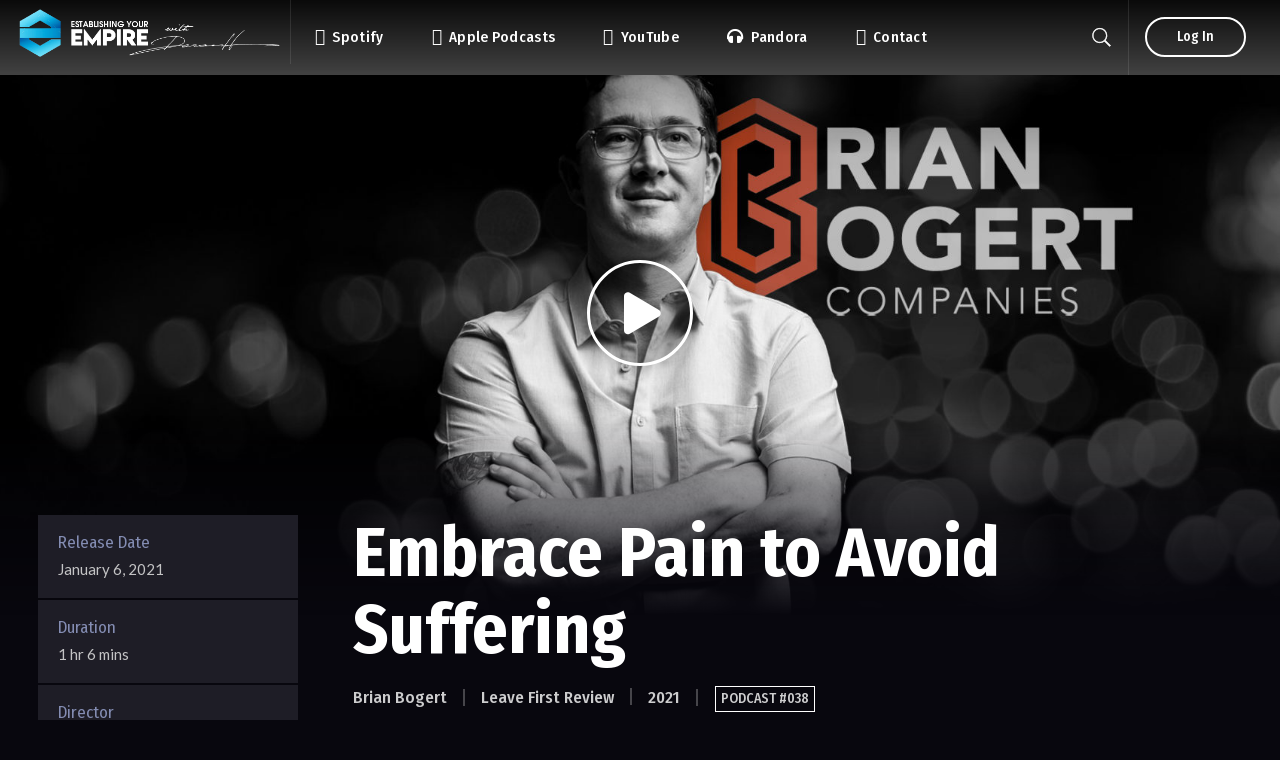

--- FILE ---
content_type: text/html; charset=UTF-8
request_url: https://establishingyourempire.com/brian-bogert/embrace-pain-to-avoid-suffering/
body_size: 65906
content:
<!doctype html>
<html lang="en-US" prefix="og: https://ogp.me/ns# fb: https://ogp.me/ns/fb# article: https://ogp.me/ns/article#">
<head>
	<meta charset="UTF-8">
	<meta name="viewport" content="width=device-width, initial-scale=1">
	<link rel="profile" href="https://gmpg.org/xfn/11">
	<link rel="pingback" href="https://establishingyourempire.com/xmlrpc.php" />
	

<meta name="wpsso-begin" content="wpsso meta tags and schema markup begin"/>
<!-- generator:1 --><meta name="generator" content="WPSSO Core 18.3.0/S"/>
<link rel="canonical" href="https://establishingyourempire.com/brian-bogert/embrace-pain-to-avoid-suffering/"/>
<link rel="shortlink" href="https://establishingyourempire.com/?p=600"/>
<meta property="fb:app_id" content="966242223397117"/>
<meta property="og:type" content="article"/>
<meta property="og:url" content="https://establishingyourempire.com/brian-bogert/embrace-pain-to-avoid-suffering/"/>
<meta property="og:locale" content="en_US"/>
<meta property="og:site_name" content="Establishing Your Empire"/>
<meta property="og:title" content="Embrace Pain to Avoid Suffering"/>
<meta property="og:description" content="Brian Bogert is a passionate human behavior and performance coach, speaker and philanthropic leader who believes in helping growth-minded individuals achieve the best version of themselves. Brian&rsquo;s strategy is to embrace pain to avoid suffering and has helped individuals and companies break..."/>
<meta property="og:updated_time" content="2022-02-17T16:43:08+00:00"/>
<!-- og:image:1 --><meta property="og:image" content="https://establishingyourempire.com/wp-content/uploads/2021/01/EYE-Website-BrianBogert-1200x628-cropped.jpg"/>
<!-- og:image:1 --><meta property="og:image:width" content="1200"/>
<!-- og:image:1 --><meta property="og:image:height" content="628"/>
<!-- og:image:1 --><meta property="og:image:alt" content="Brian Bogert Podcast"/>
<meta property="article:publisher" content="https://www.facebook.com/gobotoweb/"/>
<meta property="article:published_time" content="2021-01-06T20:11:36+00:00"/>
<meta property="article:modified_time" content="2022-02-17T16:43:08+00:00"/>
<meta name="twitter:domain" content="establishingyourempire.com"/>
<meta name="twitter:site" content="@daran"/>
<meta name="twitter:title" content="Embrace Pain to Avoid Suffering"/>
<meta name="twitter:description" content="Brian Bogert is a passionate human behavior and performance coach, speaker and philanthropic leader who believes in helping growth-minded individuals achieve the best version of themselves..."/>
<meta name="twitter:card" content="summary_large_image"/>
<meta name="twitter:image" content="https://establishingyourempire.com/wp-content/uploads/2021/01/EYE-Website-BrianBogert-1200x628-cropped.jpg?p=600"/>
<meta name="twitter:image:alt" content="Brian Bogert Podcast"/>
<meta name="twitter:label1" content="Written by"/>
<meta name="twitter:data1" content="daran"/>
<meta name="twitter:label2" content="Est. reading time"/>
<meta name="twitter:data2" content="72 minutes"/>
<meta name="author" content="daran"/>
<meta name="description" content="Brian Bogert is a passionate human behavior and performance coach, speaker and philanthropic leader who believes in helping growth-minded individuals achieve the best version..."/>
<meta name="thumbnail" content="https://establishingyourempire.com/wp-content/uploads/2021/01/EYE-Website-BrianBogert-1200x628-cropped.jpg"/>
<meta name="robots" content="follow, index, max-snippet:-1, max-image-preview:large, max-video-preview:-1"/>
<script type="application/ld+json" id="wpsso-schema-graph">{
    "@context": "https://schema.org",
    "@graph": [
        {
            "@id": "/brian-bogert/embrace-pain-to-avoid-suffering/#sso/webpage/600",
            "@context": "https://schema.org",
            "@type": "WebPage",
            "mainEntityOfPage": "https://establishingyourempire.com/brian-bogert/embrace-pain-to-avoid-suffering/",
            "url": "https://establishingyourempire.com/brian-bogert/embrace-pain-to-avoid-suffering/",
            "sameAs": [
                "https://establishingyourempire.com/?p=600"
            ],
            "name": "Embrace Pain to Avoid Suffering",
            "description": "Brian Bogert is a passionate human behavior and performance coach, speaker and philanthropic leader who believes in helping growth-minded individuals achieve the best version of themselves. Brian&rsquo;s strategy is to embrace pain to avoid suffering and has helped individuals and companies break...",
            "potentialAction": [
                {
                    "@context": "https://schema.org",
                    "@type": "ReadAction",
                    "target": "https://establishingyourempire.com/brian-bogert/embrace-pain-to-avoid-suffering/"
                }
            ],
            "image": [
                {
                    "@id": "/wp-content/uploads/2019/12/EYE-2560x1440-1200x1200-cropped.jpg#sso/image-object"
                },
                {
                    "@id": "/wp-content/uploads/2021/01/EYE-Website-BrianBogert-1200x900-cropped.jpg#sso/image-object"
                },
                {
                    "@id": "/wp-content/uploads/2021/01/EYE-Website-BrianBogert-1200x675-cropped.jpg#sso/image-object"
                }
            ],
            "publisher": [
                {
                    "@id": "/#sso/organization/site/org-logo-url"
                }
            ],
            "headline": "Embrace Pain to Avoid Suffering",
            "inLanguage": "en_US",
            "dateCreated": "2021-01-06T20:11:36+00:00",
            "datePublished": "2021-01-06T20:11:36+00:00",
            "dateModified": "2022-02-17T16:43:08+00:00",
            "author": {
                "@id": "/def22de5f1d5c1b1c020a6e2e3fd59f3#sso/person"
            },
            "thumbnailUrl": "https://establishingyourempire.com/wp-content/uploads/2021/01/EYE-Website-BrianBogert-1200x628-cropped.jpg",
            "commentCount": 0,
            "primaryImageOfPage": {
                "@id": "/wp-content/uploads/2019/12/EYE-2560x1440-1200x1200-cropped.jpg#sso/image-object"
            }
        },
        {
            "@id": "/wp-content/uploads/2019/12/EYE-2560x1440-1200x1200-cropped.jpg#sso/image-object",
            "@context": "https://schema.org",
            "@type": "ImageObject",
            "url": "https://establishingyourempire.com/wp-content/uploads/2019/12/EYE-2560x1440-1200x1200-cropped.jpg",
            "identifier": "431-wpsso-schema-1x1",
            "name": "Podcast by Daran Herrman",
            "alternativeHeadline": "Establishing Your Empire Podcast",
            "description": "Establishing Your Empire Podcast",
            "encodingFormat": "image/jpeg",
            "uploadDate": "2019-12-30T21:49:41+00:00",
            "width": [
                {
                    "@id": "#sso/qv-width-px-1200"
                }
            ],
            "height": [
                {
                    "@id": "#sso/qv-height-px-1200"
                }
            ]
        },
        {
            "@id": "#sso/qv-width-px-1200",
            "@context": "https://schema.org",
            "@type": "QuantitativeValue",
            "name": "Width",
            "unitText": "px",
            "unitCode": "E37",
            "value": "1200"
        },
        {
            "@id": "#sso/qv-height-px-1200",
            "@context": "https://schema.org",
            "@type": "QuantitativeValue",
            "name": "Height",
            "unitText": "px",
            "unitCode": "E37",
            "value": "1200"
        },
        {
            "@id": "/wp-content/uploads/2021/01/EYE-Website-BrianBogert-1200x900-cropped.jpg#sso/image-object",
            "@context": "https://schema.org",
            "@type": "ImageObject",
            "url": "https://establishingyourempire.com/wp-content/uploads/2021/01/EYE-Website-BrianBogert-1200x900-cropped.jpg",
            "identifier": "601-wpsso-schema-4x3",
            "name": "EYE-Website-BrianBogert",
            "alternativeHeadline": "Brian Bogert Podcast",
            "description": "Brian Bogert Podcast",
            "encodingFormat": "image/jpeg",
            "uploadDate": "2021-01-06T20:08:15+00:00",
            "width": [
                {
                    "@id": "#sso/qv-width-px-1200"
                }
            ],
            "height": [
                {
                    "@id": "#sso/qv-height-px-900"
                }
            ]
        },
        {
            "@id": "#sso/qv-height-px-900",
            "@context": "https://schema.org",
            "@type": "QuantitativeValue",
            "name": "Height",
            "unitText": "px",
            "unitCode": "E37",
            "value": "900"
        },
        {
            "@id": "/wp-content/uploads/2021/01/EYE-Website-BrianBogert-1200x675-cropped.jpg#sso/image-object",
            "@context": "https://schema.org",
            "@type": "ImageObject",
            "url": "https://establishingyourempire.com/wp-content/uploads/2021/01/EYE-Website-BrianBogert-1200x675-cropped.jpg",
            "identifier": "601-wpsso-schema-16x9",
            "name": "EYE-Website-BrianBogert",
            "alternativeHeadline": "Brian Bogert Podcast",
            "description": "Brian Bogert Podcast",
            "encodingFormat": "image/jpeg",
            "uploadDate": "2021-01-06T20:08:15+00:00",
            "width": [
                {
                    "@id": "#sso/qv-width-px-1200"
                }
            ],
            "height": [
                {
                    "@id": "#sso/qv-height-px-675"
                }
            ]
        },
        {
            "@id": "#sso/qv-height-px-675",
            "@context": "https://schema.org",
            "@type": "QuantitativeValue",
            "name": "Height",
            "unitText": "px",
            "unitCode": "E37",
            "value": "675"
        },
        {
            "@id": "/#sso/organization/site/org-logo-url",
            "@context": "https://schema.org",
            "@type": "Organization",
            "url": "https://establishingyourempire.com/",
            "name": "Establishing Your Empire",
            "description": "You're listing to the Establishing your Empire show. A podcast that inspires entrepreneurs, creatives, and future business owners to pursue their passions, grow the organization, and build their empire. My name is Daran Herman and creatively I'm best known for my photography, but business wise, my claim to fame has grown a company from 15K per month in online sales to breaking the $1 million a month barrier. And I'm sitting down with interesting people to talk about their process, the lessons they've learned, and how they have established their empires.",
            "sameAs": [
                "https://www.facebook.com/gobotoweb/",
                "https://www.instagram.com/coloredlion/",
                "https://www.linkedin.com/in/daranherrman/",
                "https://twitter.com/daran",
                "https://www.youtube.com/channel/UCk1CJu1XfZXBcQeUj-ufXfg"
            ]
        },
        {
            "@id": "/def22de5f1d5c1b1c020a6e2e3fd59f3#sso/person",
            "@context": "https://schema.org",
            "@type": "Person",
            "url": "http://daran.wpengine.com",
            "name": "daran",
            "description": "Author archive page for daran.",
            "image": [
                {
                    "@id": "/wp-content/uploads/2019/12/EYE-2560x1440-1200x1200-cropped.jpg#sso/image-object"
                },
                {
                    "@id": "/wp-content/uploads/2019/12/EYE-2560x1440-1200x900-cropped.jpg#sso/image-object"
                },
                {
                    "@id": "/wp-content/uploads/2019/12/EYE-2560x1440-1200x675-cropped.jpg#sso/image-object"
                }
            ]
        },
        {
            "@id": "/wp-content/uploads/2019/12/EYE-2560x1440-1200x900-cropped.jpg#sso/image-object",
            "@context": "https://schema.org",
            "@type": "ImageObject",
            "url": "https://establishingyourempire.com/wp-content/uploads/2019/12/EYE-2560x1440-1200x900-cropped.jpg",
            "identifier": "431-wpsso-schema-4x3",
            "name": "Podcast by Daran Herrman",
            "alternativeHeadline": "Establishing Your Empire Podcast",
            "description": "Establishing Your Empire Podcast",
            "encodingFormat": "image/jpeg",
            "uploadDate": "2019-12-30T21:49:41+00:00",
            "width": [
                {
                    "@id": "#sso/qv-width-px-1200"
                }
            ],
            "height": [
                {
                    "@id": "#sso/qv-height-px-900"
                }
            ]
        },
        {
            "@id": "/wp-content/uploads/2019/12/EYE-2560x1440-1200x675-cropped.jpg#sso/image-object",
            "@context": "https://schema.org",
            "@type": "ImageObject",
            "url": "https://establishingyourempire.com/wp-content/uploads/2019/12/EYE-2560x1440-1200x675-cropped.jpg",
            "identifier": "431-wpsso-schema-16x9",
            "name": "Podcast by Daran Herrman",
            "alternativeHeadline": "Establishing Your Empire Podcast",
            "description": "Establishing Your Empire Podcast",
            "encodingFormat": "image/jpeg",
            "uploadDate": "2019-12-30T21:49:41+00:00",
            "width": [
                {
                    "@id": "#sso/qv-width-px-1200"
                }
            ],
            "height": [
                {
                    "@id": "#sso/qv-height-px-675"
                }
            ]
        }
    ]
}</script>
<meta name="wpsso-end" content="wpsso meta tags and schema markup end"/>
<meta name="wpsso-cached" content="2025-12-22T03:22:29+00:00 for establishingyourempire.com"/>
<meta name="wpsso-added" content="2026-01-16T22:59:01+00:00 in 0.001040 secs"/>

<title>Embrace Pain to Avoid Suffering &ndash; Establishing Your Empire</title>
	<style>img:is([sizes="auto" i], [sizes^="auto," i]) { contain-intrinsic-size: 3000px 1500px }</style>
	<link rel='dns-prefetch' href='//www.googletagmanager.com' />
<link rel='dns-prefetch' href='//fonts.googleapis.com' />
<link rel="alternate" type="application/rss+xml" title="Establishing Your Empire &raquo; Feed" href="https://establishingyourempire.com/feed/" />
<link rel="alternate" type="application/rss+xml" title="Establishing Your Empire &raquo; Comments Feed" href="https://establishingyourempire.com/comments/feed/" />
<link rel="alternate" type="application/rss+xml" title="Establishing Your Empire &raquo; Embrace Pain to Avoid Suffering Comments Feed" href="https://establishingyourempire.com/brian-bogert/embrace-pain-to-avoid-suffering/feed/" />
		<!-- This site uses the Google Analytics by ExactMetrics plugin v8.11.1 - Using Analytics tracking - https://www.exactmetrics.com/ -->
							<script src="//www.googletagmanager.com/gtag/js?id=G-YVK83NRP84"  data-cfasync="false" data-wpfc-render="false" type="text/javascript" async></script>
			<script data-cfasync="false" data-wpfc-render="false" type="text/javascript">
				var em_version = '8.11.1';
				var em_track_user = true;
				var em_no_track_reason = '';
								var ExactMetricsDefaultLocations = {"page_location":"https:\/\/establishingyourempire.com\/brian-bogert\/embrace-pain-to-avoid-suffering\/"};
								ExactMetricsDefaultLocations.page_location = window.location.href;
								if ( typeof ExactMetricsPrivacyGuardFilter === 'function' ) {
					var ExactMetricsLocations = (typeof ExactMetricsExcludeQuery === 'object') ? ExactMetricsPrivacyGuardFilter( ExactMetricsExcludeQuery ) : ExactMetricsPrivacyGuardFilter( ExactMetricsDefaultLocations );
				} else {
					var ExactMetricsLocations = (typeof ExactMetricsExcludeQuery === 'object') ? ExactMetricsExcludeQuery : ExactMetricsDefaultLocations;
				}

								var disableStrs = [
										'ga-disable-G-YVK83NRP84',
									];

				/* Function to detect opted out users */
				function __gtagTrackerIsOptedOut() {
					for (var index = 0; index < disableStrs.length; index++) {
						if (document.cookie.indexOf(disableStrs[index] + '=true') > -1) {
							return true;
						}
					}

					return false;
				}

				/* Disable tracking if the opt-out cookie exists. */
				if (__gtagTrackerIsOptedOut()) {
					for (var index = 0; index < disableStrs.length; index++) {
						window[disableStrs[index]] = true;
					}
				}

				/* Opt-out function */
				function __gtagTrackerOptout() {
					for (var index = 0; index < disableStrs.length; index++) {
						document.cookie = disableStrs[index] + '=true; expires=Thu, 31 Dec 2099 23:59:59 UTC; path=/';
						window[disableStrs[index]] = true;
					}
				}

				if ('undefined' === typeof gaOptout) {
					function gaOptout() {
						__gtagTrackerOptout();
					}
				}
								window.dataLayer = window.dataLayer || [];

				window.ExactMetricsDualTracker = {
					helpers: {},
					trackers: {},
				};
				if (em_track_user) {
					function __gtagDataLayer() {
						dataLayer.push(arguments);
					}

					function __gtagTracker(type, name, parameters) {
						if (!parameters) {
							parameters = {};
						}

						if (parameters.send_to) {
							__gtagDataLayer.apply(null, arguments);
							return;
						}

						if (type === 'event') {
														parameters.send_to = exactmetrics_frontend.v4_id;
							var hookName = name;
							if (typeof parameters['event_category'] !== 'undefined') {
								hookName = parameters['event_category'] + ':' + name;
							}

							if (typeof ExactMetricsDualTracker.trackers[hookName] !== 'undefined') {
								ExactMetricsDualTracker.trackers[hookName](parameters);
							} else {
								__gtagDataLayer('event', name, parameters);
							}
							
						} else {
							__gtagDataLayer.apply(null, arguments);
						}
					}

					__gtagTracker('js', new Date());
					__gtagTracker('set', {
						'developer_id.dNDMyYj': true,
											});
					if ( ExactMetricsLocations.page_location ) {
						__gtagTracker('set', ExactMetricsLocations);
					}
										__gtagTracker('config', 'G-YVK83NRP84', {"forceSSL":"true"} );
										window.gtag = __gtagTracker;										(function () {
						/* https://developers.google.com/analytics/devguides/collection/analyticsjs/ */
						/* ga and __gaTracker compatibility shim. */
						var noopfn = function () {
							return null;
						};
						var newtracker = function () {
							return new Tracker();
						};
						var Tracker = function () {
							return null;
						};
						var p = Tracker.prototype;
						p.get = noopfn;
						p.set = noopfn;
						p.send = function () {
							var args = Array.prototype.slice.call(arguments);
							args.unshift('send');
							__gaTracker.apply(null, args);
						};
						var __gaTracker = function () {
							var len = arguments.length;
							if (len === 0) {
								return;
							}
							var f = arguments[len - 1];
							if (typeof f !== 'object' || f === null || typeof f.hitCallback !== 'function') {
								if ('send' === arguments[0]) {
									var hitConverted, hitObject = false, action;
									if ('event' === arguments[1]) {
										if ('undefined' !== typeof arguments[3]) {
											hitObject = {
												'eventAction': arguments[3],
												'eventCategory': arguments[2],
												'eventLabel': arguments[4],
												'value': arguments[5] ? arguments[5] : 1,
											}
										}
									}
									if ('pageview' === arguments[1]) {
										if ('undefined' !== typeof arguments[2]) {
											hitObject = {
												'eventAction': 'page_view',
												'page_path': arguments[2],
											}
										}
									}
									if (typeof arguments[2] === 'object') {
										hitObject = arguments[2];
									}
									if (typeof arguments[5] === 'object') {
										Object.assign(hitObject, arguments[5]);
									}
									if ('undefined' !== typeof arguments[1].hitType) {
										hitObject = arguments[1];
										if ('pageview' === hitObject.hitType) {
											hitObject.eventAction = 'page_view';
										}
									}
									if (hitObject) {
										action = 'timing' === arguments[1].hitType ? 'timing_complete' : hitObject.eventAction;
										hitConverted = mapArgs(hitObject);
										__gtagTracker('event', action, hitConverted);
									}
								}
								return;
							}

							function mapArgs(args) {
								var arg, hit = {};
								var gaMap = {
									'eventCategory': 'event_category',
									'eventAction': 'event_action',
									'eventLabel': 'event_label',
									'eventValue': 'event_value',
									'nonInteraction': 'non_interaction',
									'timingCategory': 'event_category',
									'timingVar': 'name',
									'timingValue': 'value',
									'timingLabel': 'event_label',
									'page': 'page_path',
									'location': 'page_location',
									'title': 'page_title',
									'referrer' : 'page_referrer',
								};
								for (arg in args) {
																		if (!(!args.hasOwnProperty(arg) || !gaMap.hasOwnProperty(arg))) {
										hit[gaMap[arg]] = args[arg];
									} else {
										hit[arg] = args[arg];
									}
								}
								return hit;
							}

							try {
								f.hitCallback();
							} catch (ex) {
							}
						};
						__gaTracker.create = newtracker;
						__gaTracker.getByName = newtracker;
						__gaTracker.getAll = function () {
							return [];
						};
						__gaTracker.remove = noopfn;
						__gaTracker.loaded = true;
						window['__gaTracker'] = __gaTracker;
					})();
									} else {
										console.log("");
					(function () {
						function __gtagTracker() {
							return null;
						}

						window['__gtagTracker'] = __gtagTracker;
						window['gtag'] = __gtagTracker;
					})();
									}
			</script>
							<!-- / Google Analytics by ExactMetrics -->
		<script type="text/javascript">
/* <![CDATA[ */
window._wpemojiSettings = {"baseUrl":"https:\/\/s.w.org\/images\/core\/emoji\/16.0.1\/72x72\/","ext":".png","svgUrl":"https:\/\/s.w.org\/images\/core\/emoji\/16.0.1\/svg\/","svgExt":".svg","source":{"concatemoji":"https:\/\/establishingyourempire.com\/wp-includes\/js\/wp-emoji-release.min.js?ver=6.8.3"}};
/*! This file is auto-generated */
!function(s,n){var o,i,e;function c(e){try{var t={supportTests:e,timestamp:(new Date).valueOf()};sessionStorage.setItem(o,JSON.stringify(t))}catch(e){}}function p(e,t,n){e.clearRect(0,0,e.canvas.width,e.canvas.height),e.fillText(t,0,0);var t=new Uint32Array(e.getImageData(0,0,e.canvas.width,e.canvas.height).data),a=(e.clearRect(0,0,e.canvas.width,e.canvas.height),e.fillText(n,0,0),new Uint32Array(e.getImageData(0,0,e.canvas.width,e.canvas.height).data));return t.every(function(e,t){return e===a[t]})}function u(e,t){e.clearRect(0,0,e.canvas.width,e.canvas.height),e.fillText(t,0,0);for(var n=e.getImageData(16,16,1,1),a=0;a<n.data.length;a++)if(0!==n.data[a])return!1;return!0}function f(e,t,n,a){switch(t){case"flag":return n(e,"\ud83c\udff3\ufe0f\u200d\u26a7\ufe0f","\ud83c\udff3\ufe0f\u200b\u26a7\ufe0f")?!1:!n(e,"\ud83c\udde8\ud83c\uddf6","\ud83c\udde8\u200b\ud83c\uddf6")&&!n(e,"\ud83c\udff4\udb40\udc67\udb40\udc62\udb40\udc65\udb40\udc6e\udb40\udc67\udb40\udc7f","\ud83c\udff4\u200b\udb40\udc67\u200b\udb40\udc62\u200b\udb40\udc65\u200b\udb40\udc6e\u200b\udb40\udc67\u200b\udb40\udc7f");case"emoji":return!a(e,"\ud83e\udedf")}return!1}function g(e,t,n,a){var r="undefined"!=typeof WorkerGlobalScope&&self instanceof WorkerGlobalScope?new OffscreenCanvas(300,150):s.createElement("canvas"),o=r.getContext("2d",{willReadFrequently:!0}),i=(o.textBaseline="top",o.font="600 32px Arial",{});return e.forEach(function(e){i[e]=t(o,e,n,a)}),i}function t(e){var t=s.createElement("script");t.src=e,t.defer=!0,s.head.appendChild(t)}"undefined"!=typeof Promise&&(o="wpEmojiSettingsSupports",i=["flag","emoji"],n.supports={everything:!0,everythingExceptFlag:!0},e=new Promise(function(e){s.addEventListener("DOMContentLoaded",e,{once:!0})}),new Promise(function(t){var n=function(){try{var e=JSON.parse(sessionStorage.getItem(o));if("object"==typeof e&&"number"==typeof e.timestamp&&(new Date).valueOf()<e.timestamp+604800&&"object"==typeof e.supportTests)return e.supportTests}catch(e){}return null}();if(!n){if("undefined"!=typeof Worker&&"undefined"!=typeof OffscreenCanvas&&"undefined"!=typeof URL&&URL.createObjectURL&&"undefined"!=typeof Blob)try{var e="postMessage("+g.toString()+"("+[JSON.stringify(i),f.toString(),p.toString(),u.toString()].join(",")+"));",a=new Blob([e],{type:"text/javascript"}),r=new Worker(URL.createObjectURL(a),{name:"wpTestEmojiSupports"});return void(r.onmessage=function(e){c(n=e.data),r.terminate(),t(n)})}catch(e){}c(n=g(i,f,p,u))}t(n)}).then(function(e){for(var t in e)n.supports[t]=e[t],n.supports.everything=n.supports.everything&&n.supports[t],"flag"!==t&&(n.supports.everythingExceptFlag=n.supports.everythingExceptFlag&&n.supports[t]);n.supports.everythingExceptFlag=n.supports.everythingExceptFlag&&!n.supports.flag,n.DOMReady=!1,n.readyCallback=function(){n.DOMReady=!0}}).then(function(){return e}).then(function(){var e;n.supports.everything||(n.readyCallback(),(e=n.source||{}).concatemoji?t(e.concatemoji):e.wpemoji&&e.twemoji&&(t(e.twemoji),t(e.wpemoji)))}))}((window,document),window._wpemojiSettings);
/* ]]> */
</script>
<style id='wp-emoji-styles-inline-css' type='text/css'>

	img.wp-smiley, img.emoji {
		display: inline !important;
		border: none !important;
		box-shadow: none !important;
		height: 1em !important;
		width: 1em !important;
		margin: 0 0.07em !important;
		vertical-align: -0.1em !important;
		background: none !important;
		padding: 0 !important;
	}
</style>
<link rel='stylesheet' id='wp-block-library-css' href='https://establishingyourempire.com/wp-includes/css/dist/block-library/style.min.css?ver=6.8.3' type='text/css' media='all' />
<style id='classic-theme-styles-inline-css' type='text/css'>
/*! This file is auto-generated */
.wp-block-button__link{color:#fff;background-color:#32373c;border-radius:9999px;box-shadow:none;text-decoration:none;padding:calc(.667em + 2px) calc(1.333em + 2px);font-size:1.125em}.wp-block-file__button{background:#32373c;color:#fff;text-decoration:none}
</style>
<style id='global-styles-inline-css' type='text/css'>
:root{--wp--preset--aspect-ratio--square: 1;--wp--preset--aspect-ratio--4-3: 4/3;--wp--preset--aspect-ratio--3-4: 3/4;--wp--preset--aspect-ratio--3-2: 3/2;--wp--preset--aspect-ratio--2-3: 2/3;--wp--preset--aspect-ratio--16-9: 16/9;--wp--preset--aspect-ratio--9-16: 9/16;--wp--preset--color--black: #000000;--wp--preset--color--cyan-bluish-gray: #abb8c3;--wp--preset--color--white: #ffffff;--wp--preset--color--pale-pink: #f78da7;--wp--preset--color--vivid-red: #cf2e2e;--wp--preset--color--luminous-vivid-orange: #ff6900;--wp--preset--color--luminous-vivid-amber: #fcb900;--wp--preset--color--light-green-cyan: #7bdcb5;--wp--preset--color--vivid-green-cyan: #00d084;--wp--preset--color--pale-cyan-blue: #8ed1fc;--wp--preset--color--vivid-cyan-blue: #0693e3;--wp--preset--color--vivid-purple: #9b51e0;--wp--preset--gradient--vivid-cyan-blue-to-vivid-purple: linear-gradient(135deg,rgba(6,147,227,1) 0%,rgb(155,81,224) 100%);--wp--preset--gradient--light-green-cyan-to-vivid-green-cyan: linear-gradient(135deg,rgb(122,220,180) 0%,rgb(0,208,130) 100%);--wp--preset--gradient--luminous-vivid-amber-to-luminous-vivid-orange: linear-gradient(135deg,rgba(252,185,0,1) 0%,rgba(255,105,0,1) 100%);--wp--preset--gradient--luminous-vivid-orange-to-vivid-red: linear-gradient(135deg,rgba(255,105,0,1) 0%,rgb(207,46,46) 100%);--wp--preset--gradient--very-light-gray-to-cyan-bluish-gray: linear-gradient(135deg,rgb(238,238,238) 0%,rgb(169,184,195) 100%);--wp--preset--gradient--cool-to-warm-spectrum: linear-gradient(135deg,rgb(74,234,220) 0%,rgb(151,120,209) 20%,rgb(207,42,186) 40%,rgb(238,44,130) 60%,rgb(251,105,98) 80%,rgb(254,248,76) 100%);--wp--preset--gradient--blush-light-purple: linear-gradient(135deg,rgb(255,206,236) 0%,rgb(152,150,240) 100%);--wp--preset--gradient--blush-bordeaux: linear-gradient(135deg,rgb(254,205,165) 0%,rgb(254,45,45) 50%,rgb(107,0,62) 100%);--wp--preset--gradient--luminous-dusk: linear-gradient(135deg,rgb(255,203,112) 0%,rgb(199,81,192) 50%,rgb(65,88,208) 100%);--wp--preset--gradient--pale-ocean: linear-gradient(135deg,rgb(255,245,203) 0%,rgb(182,227,212) 50%,rgb(51,167,181) 100%);--wp--preset--gradient--electric-grass: linear-gradient(135deg,rgb(202,248,128) 0%,rgb(113,206,126) 100%);--wp--preset--gradient--midnight: linear-gradient(135deg,rgb(2,3,129) 0%,rgb(40,116,252) 100%);--wp--preset--font-size--small: 13px;--wp--preset--font-size--medium: 20px;--wp--preset--font-size--large: 36px;--wp--preset--font-size--x-large: 42px;--wp--preset--spacing--20: 0.44rem;--wp--preset--spacing--30: 0.67rem;--wp--preset--spacing--40: 1rem;--wp--preset--spacing--50: 1.5rem;--wp--preset--spacing--60: 2.25rem;--wp--preset--spacing--70: 3.38rem;--wp--preset--spacing--80: 5.06rem;--wp--preset--shadow--natural: 6px 6px 9px rgba(0, 0, 0, 0.2);--wp--preset--shadow--deep: 12px 12px 50px rgba(0, 0, 0, 0.4);--wp--preset--shadow--sharp: 6px 6px 0px rgba(0, 0, 0, 0.2);--wp--preset--shadow--outlined: 6px 6px 0px -3px rgba(255, 255, 255, 1), 6px 6px rgba(0, 0, 0, 1);--wp--preset--shadow--crisp: 6px 6px 0px rgba(0, 0, 0, 1);}:where(.is-layout-flex){gap: 0.5em;}:where(.is-layout-grid){gap: 0.5em;}body .is-layout-flex{display: flex;}.is-layout-flex{flex-wrap: wrap;align-items: center;}.is-layout-flex > :is(*, div){margin: 0;}body .is-layout-grid{display: grid;}.is-layout-grid > :is(*, div){margin: 0;}:where(.wp-block-columns.is-layout-flex){gap: 2em;}:where(.wp-block-columns.is-layout-grid){gap: 2em;}:where(.wp-block-post-template.is-layout-flex){gap: 1.25em;}:where(.wp-block-post-template.is-layout-grid){gap: 1.25em;}.has-black-color{color: var(--wp--preset--color--black) !important;}.has-cyan-bluish-gray-color{color: var(--wp--preset--color--cyan-bluish-gray) !important;}.has-white-color{color: var(--wp--preset--color--white) !important;}.has-pale-pink-color{color: var(--wp--preset--color--pale-pink) !important;}.has-vivid-red-color{color: var(--wp--preset--color--vivid-red) !important;}.has-luminous-vivid-orange-color{color: var(--wp--preset--color--luminous-vivid-orange) !important;}.has-luminous-vivid-amber-color{color: var(--wp--preset--color--luminous-vivid-amber) !important;}.has-light-green-cyan-color{color: var(--wp--preset--color--light-green-cyan) !important;}.has-vivid-green-cyan-color{color: var(--wp--preset--color--vivid-green-cyan) !important;}.has-pale-cyan-blue-color{color: var(--wp--preset--color--pale-cyan-blue) !important;}.has-vivid-cyan-blue-color{color: var(--wp--preset--color--vivid-cyan-blue) !important;}.has-vivid-purple-color{color: var(--wp--preset--color--vivid-purple) !important;}.has-black-background-color{background-color: var(--wp--preset--color--black) !important;}.has-cyan-bluish-gray-background-color{background-color: var(--wp--preset--color--cyan-bluish-gray) !important;}.has-white-background-color{background-color: var(--wp--preset--color--white) !important;}.has-pale-pink-background-color{background-color: var(--wp--preset--color--pale-pink) !important;}.has-vivid-red-background-color{background-color: var(--wp--preset--color--vivid-red) !important;}.has-luminous-vivid-orange-background-color{background-color: var(--wp--preset--color--luminous-vivid-orange) !important;}.has-luminous-vivid-amber-background-color{background-color: var(--wp--preset--color--luminous-vivid-amber) !important;}.has-light-green-cyan-background-color{background-color: var(--wp--preset--color--light-green-cyan) !important;}.has-vivid-green-cyan-background-color{background-color: var(--wp--preset--color--vivid-green-cyan) !important;}.has-pale-cyan-blue-background-color{background-color: var(--wp--preset--color--pale-cyan-blue) !important;}.has-vivid-cyan-blue-background-color{background-color: var(--wp--preset--color--vivid-cyan-blue) !important;}.has-vivid-purple-background-color{background-color: var(--wp--preset--color--vivid-purple) !important;}.has-black-border-color{border-color: var(--wp--preset--color--black) !important;}.has-cyan-bluish-gray-border-color{border-color: var(--wp--preset--color--cyan-bluish-gray) !important;}.has-white-border-color{border-color: var(--wp--preset--color--white) !important;}.has-pale-pink-border-color{border-color: var(--wp--preset--color--pale-pink) !important;}.has-vivid-red-border-color{border-color: var(--wp--preset--color--vivid-red) !important;}.has-luminous-vivid-orange-border-color{border-color: var(--wp--preset--color--luminous-vivid-orange) !important;}.has-luminous-vivid-amber-border-color{border-color: var(--wp--preset--color--luminous-vivid-amber) !important;}.has-light-green-cyan-border-color{border-color: var(--wp--preset--color--light-green-cyan) !important;}.has-vivid-green-cyan-border-color{border-color: var(--wp--preset--color--vivid-green-cyan) !important;}.has-pale-cyan-blue-border-color{border-color: var(--wp--preset--color--pale-cyan-blue) !important;}.has-vivid-cyan-blue-border-color{border-color: var(--wp--preset--color--vivid-cyan-blue) !important;}.has-vivid-purple-border-color{border-color: var(--wp--preset--color--vivid-purple) !important;}.has-vivid-cyan-blue-to-vivid-purple-gradient-background{background: var(--wp--preset--gradient--vivid-cyan-blue-to-vivid-purple) !important;}.has-light-green-cyan-to-vivid-green-cyan-gradient-background{background: var(--wp--preset--gradient--light-green-cyan-to-vivid-green-cyan) !important;}.has-luminous-vivid-amber-to-luminous-vivid-orange-gradient-background{background: var(--wp--preset--gradient--luminous-vivid-amber-to-luminous-vivid-orange) !important;}.has-luminous-vivid-orange-to-vivid-red-gradient-background{background: var(--wp--preset--gradient--luminous-vivid-orange-to-vivid-red) !important;}.has-very-light-gray-to-cyan-bluish-gray-gradient-background{background: var(--wp--preset--gradient--very-light-gray-to-cyan-bluish-gray) !important;}.has-cool-to-warm-spectrum-gradient-background{background: var(--wp--preset--gradient--cool-to-warm-spectrum) !important;}.has-blush-light-purple-gradient-background{background: var(--wp--preset--gradient--blush-light-purple) !important;}.has-blush-bordeaux-gradient-background{background: var(--wp--preset--gradient--blush-bordeaux) !important;}.has-luminous-dusk-gradient-background{background: var(--wp--preset--gradient--luminous-dusk) !important;}.has-pale-ocean-gradient-background{background: var(--wp--preset--gradient--pale-ocean) !important;}.has-electric-grass-gradient-background{background: var(--wp--preset--gradient--electric-grass) !important;}.has-midnight-gradient-background{background: var(--wp--preset--gradient--midnight) !important;}.has-small-font-size{font-size: var(--wp--preset--font-size--small) !important;}.has-medium-font-size{font-size: var(--wp--preset--font-size--medium) !important;}.has-large-font-size{font-size: var(--wp--preset--font-size--large) !important;}.has-x-large-font-size{font-size: var(--wp--preset--font-size--x-large) !important;}
:where(.wp-block-post-template.is-layout-flex){gap: 1.25em;}:where(.wp-block-post-template.is-layout-grid){gap: 1.25em;}
:where(.wp-block-columns.is-layout-flex){gap: 2em;}:where(.wp-block-columns.is-layout-grid){gap: 2em;}
:root :where(.wp-block-pullquote){font-size: 1.5em;line-height: 1.6;}
</style>
<link rel='stylesheet' id='contact-form-7-css' href='https://establishingyourempire.com/wp-content/plugins/contact-form-7/includes/css/styles.css?ver=5.9.8' type='text/css' media='all' />
<link rel='stylesheet' id='dashicons-css' href='https://establishingyourempire.com/wp-includes/css/dashicons.min.css?ver=6.8.3' type='text/css' media='all' />
<link rel='stylesheet' id='post-views-counter-frontend-css' href='https://establishingyourempire.com/wp-content/plugins/post-views-counter/css/frontend.min.css?ver=1.4.7' type='text/css' media='all' />
<link rel='stylesheet' id='vayvo-progression-style-css' href='https://establishingyourempire.com/wp-content/themes/vayvo-progression/style.css?ver=6.8.3' type='text/css' media='all' />
<link rel='stylesheet' id='vayvo-progression-google-fonts-css' href='//fonts.googleapis.com/css?family=Lato%3A300%2C400%2C700%7CFira+Sans+Condensed%3A300%2C400%2C500%2C700%7C%26subset%3Dlatin&#038;ver=1.0.0' type='text/css' media='all' />
<link rel='stylesheet' id='font-awesome-css' href='https://establishingyourempire.com/wp-content/plugins/elementor/assets/lib/font-awesome/css/font-awesome.min.css?ver=4.7.0' type='text/css' media='all' />
<link rel='stylesheet' id='font-awesome-new-css' href='https://establishingyourempire.com/wp-content/themes/vayvo-progression/inc/fonts/font-awesome-new/css/all.min.css?ver=1.0.0' type='text/css' media='all' />
<link rel='stylesheet' id='progression-studios-custom-style-css' href='https://establishingyourempire.com/wp-content/themes/vayvo-progression/css/progression_studios_custom_styles.css?ver=6.8.3' type='text/css' media='all' />
<style id='progression-studios-custom-style-inline-css' type='text/css'>

		
	
			/* Popup Styles */
			.b-modal {
				background:rgba(0, 0, 0,  0.85) !important;
			}
			.arm_form_inner_container {
				background:transparent !important;
			}
			.arm_setup_form_inner_container .arm_form_wrapper_container .arm_form_heading_container,
			.arm_membership_setup_form h3.arm_setup_form_title,
			.arm_form.arm_form_edit_profile .arm_form_heading_container,
			.arm_form.arm_form_layout_writer .arm_form_heading_container,
			body.page-id-257 .arm_form.arm_form_101 .arm_form_heading_container {
				display:none;
			}
			body .popup_wrapper { border-radius:20px; }
			body .popup_wrapper_inner {
				background:#171425;
				border-color:#171425;
			}
			body .popup_header {	
				border-color:rgba(255,255,255,  0.12);
			}
			.arm_setup_submit_btn_wrapper, .arm_setup_form_container {
			background:transparent !important;
			}
			body .arm_popup_member_form_103 .arm_form_heading_container,
			body .arm_form_103 .arm_form_heading_container,
			body .arm_form_103 .arm_form_heading_container .arm_form_field_label_wrapper_text,
			body .arm_popup_member_form_102 .arm_form_heading_container,
			body .arm_form_102 .arm_form_heading_container,
			body .arm_form_102 .arm_form_heading_container .arm_form_field_label_wrapper_text,
			body .arm_popup_member_form_101 .arm_form_heading_container,
			body .arm_form_101 .arm_form_heading_container,
			body .arm_form_101 .arm_form_heading_container .arm_form_field_label_wrapper_text{
				color: #ffffff;
				font-family: 'Fira Sans Condensed', sans-serif;
				font-size: 24px;
				font-weight: bold;font-style: normal;text-decoration: none;
			}

			body .arm_form_103 .arm_registration_link,
			body .arm_form_103 .arm_forgotpassword_link,
			body body .arm_form_102 .arm_registration_link,
			body .arm_form_102 .arm_forgotpassword_link,
			body .arm_form_101 .arm_registration_link,
			body .arm_form_101 .arm_forgotpassword_link{
				color:#c4c4c5;
				font-family: 'Lato', sans-serif;
				font-size: 15px;
				font-weight: normal;font-style: normal;text-decoration: none;
			}


			body .arm_form_103 .arm_pass_strength_meter,
			body .arm_form_102 .arm_pass_strength_meter,
			body .arm_form_101 .arm_pass_strength_meter{
			    color:#c4c4c5;
				font-family: 'Fira Sans Condensed', sans-serif;
			}

			body .arm_form_103 .arm_registration_link a,
			body .arm_form_103 .arm_forgotpassword_link a{
				color: #22b2ee !important;
			}
			body .arm_form_102 .arm_registration_link a,
			body .arm_form_102 .arm_forgotpassword_link a,
			body .arm_form_101 .arm_registration_link a,
			body .arm_form_101 .arm_forgotpassword_link a{
				color:#22b2ee !important;
			}

			body .arm_form_101 .arm_form_field_container .arm_registration_link,
			body .arm_form_101 .arm_form_field_container.arm_registration_link,
			body .arm_form_101 .arm_registration_link{
			    margin: 0px 0px 0px 0px !important;
			}
			body .arm_form_101 .arm_form_field_container .arm_forgotpassword_link,
			body .arm_form_101 .arm_form_field_container.arm_forgotpassword_link,
			body .arm_form_101 .arm_forgotpassword_link{
			    margin: 0px 0px 0px 0px !important;                     
			}body .arm_form_101 .arm_form_field_container .arm_forgotpassword_link,
			body .arm_form_101 .arm_form_field_container.arm_forgotpassword_link,
			body .arm_form_101 .arm_forgotpassword_link{
			    z-index:2;
			}
			body .arm_form_101 .arm_close_account_message,
			body .arm_form_101 .arm_forgot_password_description {
				color:#c4c4c5;
				font-family: 'Fira Sans Condensed', sans-serif;
				font-size: 16px;
			}
			body .arm_form_101 .arm_form_field_container{
				margin-bottom: 15px !important;
			}
			body .arm_form_101 .arm_form_input_wrapper{
				max-width: 100%;
				width: 62%;
				width: 100%;
			}
			body .arm_form_message_container.arm_editor_form_fileds_container.arm_editor_form_fileds_wrapper,
			    body .arm_form_message_container1.arm_editor_form_fileds_container.arm_editor_form_fileds_wrapper {
			    border: none !important;
			} 

			body .arm_form_103 .arm_form_field_container .arm_registration_link,
			body .arm_form_103 .arm_form_field_container.arm_registration_link,
			body .arm_form_103 .arm_registration_link,
			body .arm_form_102 .arm_form_field_container .arm_registration_link,
			body .arm_form_102 .arm_form_field_container.arm_registration_link,
			body .arm_form_102 .arm_registration_link{
			    margin: 20px 0px 0px 0px !important;
			}

			body .arm_form_103 .arm_form_field_container .arm_forgotpassword_link,
			body .arm_form_103 .arm_form_field_container.arm_forgotpassword_link,
			body .arm_form_103 .arm_forgotpassword_link,
			body .arm_form_102 .arm_form_field_container .arm_forgotpassword_link,
			body .arm_form_102 .arm_form_field_container.arm_forgotpassword_link,
			body .arm_form_102 .arm_forgotpassword_link{
			    margin: -132px 0px 0px 315px !important;                     
			}

			body .arm_form_103 .arm_form_field_container .arm_forgotpassword_link,
			body .arm_form_103 .arm_form_field_container.arm_forgotpassword_link,
			body .arm_form_103 .arm_forgotpassword_link,
			body .arm_form_102 .arm_form_field_container .arm_forgotpassword_link,
			body .arm_form_102 .arm_form_field_container.arm_forgotpassword_link,
			body .arm_form_102 .arm_forgotpassword_link{
			    z-index:2;
			}

			body .arm_form_103 .arm_close_account_message,
			body .arm_form_103 .arm_forgot_password_description,
			body .arm_form_102 .arm_close_account_message,
			body .arm_form_102 .arm_forgot_password_description {
				color:#c4c4c5;
				font-family: 'Lato', sans-serif;
				font-size: 16px;
			}


			body .arm_form_103 .arm_form_field_container,
			body .arm_form_102 .arm_form_field_container{
				margin-bottom: 15px !important;
			}

			body .arm_form_103 .arm_form_input_wrapper,
			body .arm_form_102 .arm_form_input_wrapper{
				max-width: 100%;
				width: 62%;
				width: 100%;
			}

			body .arm_form_message_container.arm_editor_form_fileds_container.arm_editor_form_fileds_wrapper,
			    body .arm_form_message_container1.arm_editor_form_fileds_container.arm_editor_form_fileds_wrapper,
			body .arm_form_message_container.arm_editor_form_fileds_container.arm_editor_form_fileds_wrapper,
			    .arm_form_message_container1.arm_editor_form_fileds_container.arm_editor_form_fileds_wrapper {
			    border: none !important;
			} 

			body .popup_wrapper.arm_popup_wrapper.arm_popup_member_form.arm_popup_member_form_103,
			body .popup_wrapper.arm_popup_wrapper.arm_popup_member_form.arm_popup_member_form_102{
				background:  #ffffff !important;
				background-repeat: no-repeat;
				background-position: top left;
			}
					

			body .arm_module_forms_container .arm_form_103,
			body .arm_member_form_container .arm_form_103, body .arm_editor_form_fileds_wrapper,
			body .arm_module_forms_container .arm_form_102,
			body .arm_member_form_container .arm_form_102, body .arm_editor_form_fileds_wrapper{
				background:  #ffffff;
				background-repeat: no-repeat;
				background-position: top left;
				border: 0px solid #dddddd;
				border-radius: 0px;
				-webkit-border-radius: 0px;
				-moz-border-radius: 0px;
				-o-border-radius:0px;
			}
			
			
			body .arm_module_forms_container .arm_form_101,
			body .arm_member_form_container .arm_form_101, .arm_editor_form_fileds_wrapper{
				background:  transparent;
				background-repeat: no-repeat;
				background-position: top left;
				border: 0px solid #cccccc;
			}
			
			.page-content-pro .arm_form_103,
			.page-content-pro .arm_form_102,
			.page-content-pro .arm_form_104 {
			background:None !important;
			}
			
	
			body .popup_wrapper.arm_popup_wrapper.arm_popup_member_form.arm_popup_member_form_103 .arm_module_forms_container .arm_form_103,
			body .popup_wrapper.arm_popup_wrapper.arm_popup_member_form.arm_popup_member_form_103 .arm_member_form_container .arm_form_103,
			body .popup_wrapper.arm_popup_wrapper.arm_popup_member_form.arm_popup_member_form_102 .arm_module_forms_container .arm_form_102,
			body .popup_wrapper.arm_popup_wrapper.arm_popup_member_form.arm_popup_member_form_102 .arm_member_form_container .arm_form_102,
			body .popup_wrapper.arm_popup_wrapper.arm_popup_member_form.arm_popup_member_form_101 .arm_module_forms_container .arm_form_101,
			body .popup_wrapper.arm_popup_wrapper.arm_popup_member_form.arm_popup_member_form_101 .arm_member_form_container .arm_form_101{
				background: none !important;
			}


			 body .arm_form_103 md-input-container.md-input-invalid.md-input-focused label,
			body .arm_form_103 md-input-container.md-default-theme:not(.md-input-invalid).md-input-focused label,
			 body .arm_form_103 md-input-container.md-default-theme.md-input-invalid.md-input-focused label,
			body .arm_form_103 md-input-container:not(.md-input-invalid).md-input-focused label,
			body .arm_form_103 .arm_form_field_label_text,
			body .arm_form_103 .arm_member_form_field_label .arm_form_field_label_text,
			                        body  .arm_form_103 .arm_member_form_field_description .arm_form_field_description_text,
			body .arm_form_103 .arm_form_label_wrapper .required_tag,
			body .arm_form_103 .arm_form_input_container label,
			body  .arm_form_103 md-input-container:not(.md-input-invalid) md-select .md-select-value.md-select-placeholder,
			body .arm_form_103 md-input-container:not(.md-input-invalid).md-input-has-value label,
			body .arm_form_102 md-input-container.md-input-invalid.md-input-focused label,
			body .arm_form_102 md-input-container.md-default-theme:not(.md-input-invalid).md-input-focused label,
			body .arm_form_102 md-input-container.md-default-theme.md-input-invalid.md-input-focused label,
			body .arm_form_102 md-input-container:not(.md-input-invalid).md-input-focused label,
			body .arm_form_102 .arm_form_field_label_text,
			body .arm_form_102 .arm_member_form_field_label .arm_form_field_label_text,
			body .arm_form_102 .arm_member_form_field_description .arm_form_field_description_text,
			body .arm_form_102 .arm_form_label_wrapper .required_tag,
			body .arm_form_102 .arm_form_input_container label,
			body .arm_form_102 md-input-container:not(.md-input-invalid) md-select .md-select-value.md-select-placeholder,
			body .arm_form_102 md-input-container:not(.md-input-invalid).md-input-has-value label,
			body  .arm_form_101 md-input-container.md-input-invalid.md-input-focused label,
			body .arm_form_101 md-input-container.md-default-theme:not(.md-input-invalid).md-input-focused label,
			body .arm_form_101 md-input-container.md-default-theme.md-input-invalid.md-input-focused label,
			body .arm_form_101 md-input-container:not(.md-input-invalid).md-input-focused label,
			body .arm_form_101 .arm_form_field_label_text,
			body .arm_form_101 .arm_member_form_field_label .arm_form_field_label_text,
			body .arm_form_101 .arm_member_form_field_description .arm_form_field_description_text,
			body .arm_form_101 .arm_form_label_wrapper .required_tag,
			body .arm_form_101 .arm_form_input_container label,
			body .arm_form_101 md-input-container:not(.md-input-invalid) md-select .md-select-value.md-select-placeholder,
			body .arm_form_101 md-input-container:not(.md-input-invalid).md-input-has-value label
			                         {
				color:#c4c4c5;
				font-family: 'Lato', sans-serif;
				font-size: 15px;
				cursor: pointer;
				margin: 0px !important;
				line-height : 27px;
				font-weight: normal;font-style: normal;text-decoration: none;
			}

			body  .arm_form_103 .arm_member_form_field_description .arm_form_field_description_text,
			body .arm_form_102 .arm_member_form_field_description .arm_form_field_description_text,
			body .arm_form_101 .arm_member_form_field_description .arm_form_field_description_text
			    { 
					font-size: 15px; 
			        line-height: 15px; 
			}

			body md-select-menu.md-default-theme md-content md-option:not([disabled]):focus, body md-select-menu md-content md-option:not([disabled]):focus, body md-select-menu.md-default-theme md-content md-option:not([disabled]):hover, body md-select-menu md-content md-option:not([disabled]):hover,
			body md-select-menu.md-default-theme md-content md-option:not([disabled]):focus, body md-select-menu md-content md-option:not([disabled]):focus, body md-select-menu.md-default-theme md-content md-option:not([disabled]):hover, body md-select-menu md-content md-option:not([disabled]):hover,
			body md-select-menu.md-default-theme md-content md-option:not([disabled]):focus, body md-select-menu md-content md-option:not([disabled]):focus, body md-select-menu.md-default-theme md-content md-option:not([disabled]):hover, body md-select-menu md-content md-option:not([disabled]):hover {
			    background-color :#22b2ee ;
			    color : #ffffff;
			}

			body  .armSelectOption103,
			body .armSelectOption102,
			body .armSelectOption101{
				font-family: 'Fira Sans Condensed', sans-serif;
				font-size: 15px;
				font-weight: normal;font-style: normal;text-decoration: none;
			}


			body .arm_form_102 .arm_form_input_container.arm_form_input_container_section,
			body .arm_form_101 .arm_form_input_container.arm_form_input_container_section{
				color:#c4c4c5;
			    font-family: 'Fira Sans Condensed', sans-serif;
			}

			body .arm_form_103 .arm_form_input_container.arm_form_input_container_section,
			body .arm_form_102 md-radio-button, .arm_form_102 md-checkbox,
			body .arm_form_101 md-radio-button, .arm_form_101 md-checkbox{
				color:#919191;
				font-family: 'Lato', sans-serif;
				font-size: 15px;
				cursor: pointer;
				font-weight: normal;font-style: normal;text-decoration: none;
			}
			body .arm_form_103 md-radio-button, body .arm_form_103 md-checkbox{
				color:#919191;
				font-family: 'Lato', sans-serif;
				font-size: 15px;
				cursor: pointer;
				font-weight: normal;font-style: normal;text-decoration: none;
			}

			body md-select-menu.md-default-theme md-option.armSelectOption103[selected],
			body md-select-menu md-option.armSelectOption103[selected],
			body md-select-menu.md-default-theme md-option.armSelectOption102[selected],
			body md-select-menu md-option.armSelectOption102[selected],
			body md-select-menu.md-default-theme md-option.armSelectOption101[selected],
			body md-select-menu md-option.armSelectOption101[selected]{
				font-weight: bold;
				color:#242424;
			}

			body  .arm_form_103 .arm_form_input_container input,
			body .arm_form_102 .arm_apply_coupon_container .arm_coupon_submit_wrapper .arm_apply_coupon_btn,
			body .arm_form_102 .arm_form_input_container input,
			body .arm_form_101 .arm_form_input_container input{
			    height: 36px;
			}

			body  .arm_form_103 .arm_apply_coupon_container .arm_coupon_submit_wrapper .arm_apply_coupon_btn,
			body .arm_form_101 .arm_apply_coupon_container .arm_coupon_submit_wrapper .arm_apply_coupon_btn{
			    min-height: 38px;
			    margin: 0;
			}


			body .arm_form_104 .arm_form_input_container input,
			body .arm_form_104 .arm_form_input_container textarea,
			body .arm_form_103 .arm_form_input_container input,
			body .arm_form_103 .arm_form_input_container textarea,
			body .arm_form_103 .arm_form_input_container select,
			body .arm_form_103 .arm_form_input_container md-select md-select-value,
			body .arm_form_102 .arm_form_input_container input,
			body .arm_form_102 .arm_form_input_container textarea,
			body .arm_form_102 .arm_form_input_container select,
			body .arm_form_102 .arm_form_input_container md-select md-select-value,
			body .arm_form_101 .arm_form_input_container input,
			body .arm_form_101 .arm_form_input_container textarea,
			body .arm_form_101 .arm_form_input_container select,
			body .arm_form_101 .arm_form_input_container md-select md-select-value{
			    background-color: rgba(255, 255, 255, 0.07) !important;
				border: 1px solid rgba(255, 255, 255, 0.09);
				border-color: rgba(255, 255, 255, 0.09);
				border-radius: 0px !important;
				-webkit-border-radius: 0px !important;
				-moz-border-radius:0px !important;
				-o-border-radius: 0px !important;
				color:#ffffff !important;
				font-family: 'Lato', sans-serif;
				font-size: 15px;
				font-weight: normal;font-style: normal;text-decoration: none;
				height: 36px;
			}




			body .arm_form_103 .armFileUploadWrapper .armFileDragArea,
			body .arm_form_102 .armFileUploadWrapper .armFileDragArea,
			body .arm_form_101 .armFileUploadWrapper .armFileDragArea{
				border-color: #dddddd;
			}

			body .arm_form_103 .armFileUploadWrapper .armFileDragArea.arm_dragover,
			body .arm_form_102 .armFileUploadWrapper .armFileDragArea.arm_dragover,
			body .arm_form_101 .armFileUploadWrapper .armFileDragArea.arm_dragover{
				border-color:#22b2ee;
			}

			body .arm_form_103 md-checkbox.md-default-theme.md-checked .md-ink-ripple,
			body .arm_form_103 md-checkbox.md-checked .md-ink-ripple,
			body .arm_form_102 md-checkbox.md-default-theme.md-checked .md-ink-ripple,
			body .arm_form_102 md-checkbox.md-checked .md-ink-ripple,
			body .arm_form_101 md-checkbox.md-default-theme.md-checked .md-ink-ripple,
			body .arm_form_101 md-checkbox.md-checked .md-ink-ripple{
				color: rgba(199, 199, 199, 0.87);
			}

			body .arm_form_103 md-radio-button.md-default-theme.md-checked .md-off,
			body .arm_form_103 md-radio-button.md-default-theme .md-off,
			body .arm_form_103 md-radio-button.md-checked .md-off,
			body .arm_form_103 md-radio-button .md-off,
			body .arm_form_103 md-checkbox.md-default-theme .md-icon, 
			body .arm_form_103 md-checkbox .md-icon,
			body .arm_form_102 md-radio-button.md-default-theme.md-checked .md-off,
			body .arm_form_102 md-radio-button.md-default-theme .md-off,
			body .arm_form_102 md-radio-button.md-checked .md-off,
			body .arm_form_102 md-radio-button .md-off,
			body .arm_form_102 md-checkbox.md-default-theme .md-icon, 
			body .arm_form_102 md-checkbox .md-icon,
			body .arm_form_101 md-radio-button.md-default-theme.md-checked .md-off,
			body .arm_form_101 md-radio-button.md-default-theme .md-off,
			body .arm_form_101 md-radio-button.md-checked .md-off,
			body .arm_form_101 md-radio-button .md-off,
			body .arm_form_101 md-checkbox.md-default-theme .md-icon, 
			body .arm_form_101 md-checkbox .md-icon{
				border-color: #dddddd;
			}

			body .arm_form_103 md-radio-button.md-default-theme .md-on,
			body .arm_form_103 md-radio-button .md-on,
			body .arm_form_103 md-checkbox.md-default-theme.md-checked .md-icon,
			body .arm_form_103 md-checkbox.md-checked .md-icon,
			body .arm_form_102 md-radio-button.md-default-theme .md-on,
			body .arm_form_102 md-radio-button .md-on,
			body .arm_form_102 md-checkbox.md-default-theme.md-checked .md-icon,
			body .arm_form_102 md-checkbox.md-checked .md-icon,
			body .arm_form_101 md-radio-button.md-default-theme .md-on,
			body .arm_form_101 md-radio-button .md-on,
			body .arm_form_101 md-checkbox.md-default-theme.md-checked .md-icon,
			body .arm_form_101 md-checkbox.md-checked .md-icon{
				background-color: #22b2ee;
			}

			body md-option.armSelectOption103 .md-ripple.md-ripple-placed,
			body md-option.armSelectOption103 .md-ripple.md-ripple-scaled,
			body .arm_form_103 .md-ripple.md-ripple-placed,
			body .arm_form_103 .md-ripple.md-ripple-scaled,
			body md-option.armSelectOption102 .md-ripple.md-ripple-placed,
			body md-option.armSelectOption102 .md-ripple.md-ripple-scaled,
			body .arm_form_102 .md-ripple.md-ripple-placed,
			body .arm_form_102 .md-ripple.md-ripple-scaled
			body md-option.armSelectOption101 .md-ripple.md-ripple-placed,
			body md-option.armSelectOption101 .md-ripple.md-ripple-scaled,
			body .arm_form_101 .md-ripple.md-ripple-placed,
			body .arm_form_101 .md-ripple.md-ripple-scaled{
				background-color: rgba(67, 175, 67, 0.87) !important;
			}

			body body .arm_form_103 .md-button .md-ripple.md-ripple-placed,
			body .arm_form_103 .md-button .md-ripple.md-ripple-scaled,
			body .arm_form_102 .md-button .md-ripple.md-ripple-placed,
			body .arm_form_102 .md-button .md-ripple.md-ripple-scaled,
			body .arm_form_101 .md-button .md-ripple.md-ripple-placed,
			body .arm_form_101 .md-button .md-ripple.md-ripple-scaled{
				background-color: rgb(255, 255, 255) !important;
			}

			body .arm_form_103 md-checkbox.md-focused:not([disabled]):not(.md-checked) .md-container:before,
			body .arm_form_102 md-checkbox.md-focused:not([disabled]):not(.md-checked) .md-container:before,
			body .arm_form_101 md-checkbox.md-focused:not([disabled]):not(.md-checked) .md-container:before{
				background-color: rgba(67, 175, 67, 0.12) !important;
			}

			body .arm_form_103 md-radio-group.md-default-theme.md-focused:not(:empty) .md-checked .md-container:before,
			body .arm_form_103 md-radio-group.md-focused:not(:empty) .md-checked .md-container:before,
			body .arm_form_103 md-checkbox.md-default-theme.md-checked.md-focused .md-container:before,
			body body .arm_form_103 md-checkbox.md-checked.md-focused .md-container:before,
			body .arm_form_102 md-radio-group.md-default-theme.md-focused:not(:empty) .md-checked .md-container:before,
			body .arm_form_102 md-radio-group.md-focused:not(:empty) .md-checked .md-container:before,
			body .arm_form_102 md-checkbox.md-default-theme.md-checked.md-focused .md-container:before,
			body .arm_form_102 md-checkbox.md-checked.md-focused .md-container:before,
			body .arm_form_101 md-radio-group.md-default-theme.md-focused:not(:empty) .md-checked .md-container:before,
			body .arm_form_101 md-radio-group.md-focused:not(:empty) .md-checked .md-container:before,
			body .arm_form_101 md-checkbox.md-default-theme.md-checked.md-focused .md-container:before,
			body .arm_form_101 md-checkbox.md-checked.md-focused .md-container:before{
				background-color: rgba(67, 175, 67, 0.26) !important;
			}

			body .arm_form_103.arm_form_layout_writer .arm_form_wrapper_container .select-wrapper input.select-dropdown,
			body .arm_form_103.arm_form_layout_writer .arm_form_wrapper_container .file-field input.file-path,
			body .arm_form_102.arm_form_layout_writer .arm_form_wrapper_container .select-wrapper input.select-dropdown,
			body .arm_form_102.arm_form_layout_writer .arm_form_wrapper_container .file-field input.file-path,
			body .arm_form_101.arm_form_layout_writer .arm_form_wrapper_container .select-wrapper input.select-dropdown,
			body .arm_form_101.arm_form_layout_writer .arm_form_wrapper_container .file-field input.file-path{
				border-color: #dddddd;
				border-width: 0 0 1px 0 !important;
			}



			body .arm_form_103 .arm_form_message_container .arm_success_msg,
			body .arm_form_103 .arm_form_message_container .arm_error_msg,
			                        body body .arm_form_103 .arm_form_message_container1 .arm_success_msg,
			                        body .arm_form_103 .arm_form_message_container1 .arm_success_msg1,
			body .arm_form_103 .arm_form_message_container1 .arm_error_msg,
			                            body .arm_form_103 .arm_form_message_container .arm_success_msg a,
			body .arm_form_102 .arm_form_message_container .arm_success_msg,
			body .arm_form_102 .arm_form_message_container .arm_error_msg,
			                        body .arm_form_102 .arm_form_message_container1 .arm_success_msg,
			                        body .arm_form_102 .arm_form_message_container1 .arm_success_msg1,
			body .arm_form_102 .arm_form_message_container1 .arm_error_msg,
			                            body .arm_form_102 .arm_form_message_container .arm_success_msg a,
			body .arm_form_101 .arm_form_message_container .arm_success_msg,
			body .arm_form_101 .arm_form_message_container .arm_error_msg,
			                        body .arm_form_101 .arm_form_message_container1 .arm_success_msg,
			                       body  .arm_form_101 .arm_form_message_container1 .arm_success_msg1,
			body .arm_form_101 .arm_form_message_container1 .arm_error_msg,
			                            body .arm_form_101 .arm_form_message_container .arm_success_msg a{
									 				font-family: 'Lato', sans-serif;
				
			    text-decoration: none !important;
			}

			body .arm_form_103 .arm_coupon_field_wrapper .success.notify_msg,
			body .arm_form_102 .arm_coupon_field_wrapper .success.notify_msg,
			body .arm_form_101 .arm_coupon_field_wrapper .success.notify_msg{
			    font-family: Lato, sans-serif,'Trebuchet asf';
			    text-decoration: none !important;
			}

			body .arm_form_103 md-select.md-default-theme.ng-invalid.ng-dirty .md-select-value,
			body .arm_form_103 md-select.ng-invalid.ng-dirty .md-select-value,
			body .arm_form_102 md-select.md-default-theme.ng-invalid.ng-dirty .md-select-value,
			body .arm_form_102 md-select.ng-invalid.ng-dirty .md-select-value,
			body .arm_form_101 md-select.md-default-theme.ng-invalid.ng-dirty .md-select-value,
			body .arm_form_101 md-select.ng-invalid.ng-dirty .md-select-value{
				color: #242424 !important;
				border-color: #f05050 !important;
			}

			body .arm_form_103 .arm_uploaded_file_info .armbar,
			body .arm_form_102 .arm_uploaded_file_info .armbar,
			body .arm_form_101 .arm_uploaded_file_info .armbar{
				background-color: #22b2ee;
			}
			
			body .arm_form_104 .arm_form_input_container input:focus,
			body .arm_form_104 .arm_form_input_container textarea:focus,
			body .arm_form_103 .arm_form_input_container input:focus,
			body .arm_form_103 .arm_form_input_container textarea:focus,
			body .arm_form_103 .arm_form_input_container select:focus,
			body .arm_form_103 .arm_form_input_container md-select:focus md-select-value,
			body .arm_form_103 .arm_form_input_container md-select[aria-expanded='true'] + md-select-value,
			body .arm_form_102 .arm_form_input_container input:focus,
			body .arm_form_102 .arm_form_input_container textarea:focus,
			body .arm_form_102 .arm_form_input_container select:focus,
			body .arm_form_102 .arm_form_input_container md-select:focus md-select-value,
			body .arm_form_102 .arm_form_input_container md-select[aria-expanded='true'] + md-select-value,
			body .arm_form_101 .arm_form_input_container input:focus,
			body .arm_form_101 .arm_form_input_container textarea:focus,
			body .arm_form_101 .arm_form_input_container select:focus,
			body .arm_form_101 .arm_form_input_container md-select:focus md-select-value,
			body .arm_form_101 .arm_form_input_container md-select[aria-expanded='true'] + md-select-value{
			    color: #242424;
				border: 1px solid #22b2ee;
				border-color: #22b2ee;
			}

			body .arm_form_103 .arm_form_input_box.arm_error_msg,
			body .arm_form_103 .arm_form_input_box.arm_invalid,
			body .arm_form_103 .arm_form_input_box.ng-invalid:not(.ng-untouched) md-select-value,
			body .arm_form_103 md-input-container .md-input.ng-invalid:not(.ng-untouched),
			body .arm_form_102 .arm_form_input_box.arm_error_msg,
			body .arm_form_102 .arm_form_input_box.arm_invalid,
			body .arm_form_102 .arm_form_input_box.ng-invalid:not(.ng-untouched) md-select-value,
			body .arm_form_102 md-input-container .md-input.ng-invalid:not(.ng-untouched),
			body .arm_form_101 .arm_form_input_box.arm_error_msg,
			body .arm_form_101 .arm_form_input_box.arm_invalid,
			body .arm_form_101 .arm_form_input_box.ng-invalid:not(.ng-untouched) md-select-value,
			body .arm_form_101 md-input-container .md-input.ng-invalid:not(.ng-untouched){
				border: 1px solid #f05050;
				border-color: #f05050 !important;
			}

			body .arm_form_103.arm_form_layout_writer .arm_form_input_container textarea,
			body .arm_form_102.arm_form_layout_writer .arm_form_input_container textarea,
			body .arm_form_101.arm_form_layout_writer .arm_form_input_container textarea{
			    -webkit-transition: all 0.3s cubic-bezier(0.64, 0.09, 0.08, 1);
			    -moz-transition: all 0.3s cubic-bezier(0.64, 0.09, 0.08, 1);
				transition: all 0.3s cubic-bezier(0.64, 0.09, 0.08, 1);
				background: -webkit-linear-gradient(top, rgba(255, 255, 255, 0) 99.1%, #c7c7c7 4%);
				background: linear-gradient(to bottom, rgba(255, 255, 255, 0) 99.1%, #c7c7c7 4%);
				background-repeat: no-repeat;
				background-position: 0 0;
				background-size: 0 100%;
				max-height:150px;
			}

			body .arm_form_103.arm_form_layout_writer .arm_form_input_container input,
			body .arm_form_103.arm_form_layout_writer .arm_form_input_container select,
			body .arm_form_103.arm_form_layout_writer .arm_form_input_container md-select md-select-value,
			body .arm_form_102.arm_form_layout_writer .arm_form_input_container input,
			body .arm_form_102.arm_form_layout_writer .arm_form_input_container select,
			body .arm_form_102.arm_form_layout_writer .arm_form_input_container md-select md-select-value,
			body .arm_form_101.arm_form_layout_writer .arm_form_input_container input,
			body .arm_form_101.arm_form_layout_writer .arm_form_input_container select,
			body .arm_form_101.arm_form_layout_writer .arm_form_input_container md-select md-select-value{
				-webkit-transition: all 0.3s cubic-bezier(0.64, 0.09, 0.08, 1);
				transition: all 0.3s cubic-bezier(0.64, 0.09, 0.08, 1);
				background: -webkit-linear-gradient(top, rgba(255, 255, 255, 0) 96%, #c7c7c7 4%);
				background: linear-gradient(to bottom, rgba(255, 255, 255, 0) 96%, #c7c7c7 4%);
				background-repeat: no-repeat;
				background-position: 0 0;
				background-size: 0 100%;
			}

			body .arm_form_103.arm_form_layout_writer .arm_form_input_container input:focus,
			body .arm_form_103.arm_form_layout_writer .arm_form_input_container select:focus,
			body .arm_form_103.arm_form_layout_writer .arm_form_input_container md-select:focus md-select-value,
			body .arm_form_103.arm_form_layout_writer .arm_form_input_container md-select[aria-expanded='true'] + md-select-value,
			body .arm_form_102.arm_form_layout_writer .arm_form_input_container input:focus,
			body .arm_form_102.arm_form_layout_writer .arm_form_input_container select:focus,
			body .arm_form_102.arm_form_layout_writer .arm_form_input_container md-select:focus md-select-value,
			body .arm_form_102.arm_form_layout_writer .arm_form_input_container md-select[aria-expanded='true'] + md-select-value,
			body .arm_form_101.arm_form_layout_writer .arm_form_input_container input:focus,
			body .arm_form_101.arm_form_layout_writer .arm_form_input_container select:focus,
			body .arm_form_101.arm_form_layout_writer .arm_form_input_container md-select:focus md-select-value,
			body .arm_form_101.arm_form_layout_writer .arm_form_input_container md-select[aria-expanded='true'] + md-select-value{
				background: -webkit-linear-gradient(top, rgba(255, 255, 255, 0) 96%, #22b2ee 4%);
				background: linear-gradient(to bottom, rgba(255, 255, 255, 0) 96%, #22b2ee 4%);
				background-repeat: no-repeat;
				background-position: 0 0;
				background-size: 100% 100%;
			}

			body .arm_form_103 .arm_editor_form_fileds_container .arm_form_input_box.arm_error_msg,
			body .arm_form_103 .arm_editor_form_fileds_container .arm_form_input_box.arm_invalid,
			body .arm_form_103 .arm_editor_form_fileds_container .arm_form_input_box.ng-invalid:not(.ng-untouched) md-select-value,
			body .arm_form_103 .arm_editor_form_fileds_container md-input-container .md-input.ng-invalid:not(.ng-untouched),
			body .arm_form_102 .arm_editor_form_fileds_container .arm_form_input_box.arm_error_msg,
			body .arm_form_102 .arm_editor_form_fileds_container .arm_form_input_box.arm_invalid,
			body .arm_form_102 .arm_editor_form_fileds_container .arm_form_input_box.ng-invalid:not(.ng-untouched) md-select-value,
			body .arm_form_102 .arm_editor_form_fileds_container md-input-container .md-input.ng-invalid:not(.ng-untouched),
			body .arm_form_101 .arm_editor_form_fileds_container .arm_form_input_box.arm_error_msg,
			body .arm_form_101 .arm_editor_form_fileds_container .arm_form_input_box.arm_invalid,
			body .arm_form_101 .arm_editor_form_fileds_container .arm_form_input_box.ng-invalid:not(.ng-untouched) md-select-value,
			body .arm_form_101 .arm_editor_form_fileds_container md-input-container .md-input.ng-invalid:not(.ng-untouched){
				border: 1px solid #dddddd;
				border-color: #dddddd !important;
			}

			body .arm_form_103 .arm_editor_form_fileds_container .arm_form_input_container input:focus,
			body .arm_form_103 .arm_editor_form_fileds_container md-input-container .md-input.ng-invalid:not(.ng-untouched):focus,
			body .arm_form_103 .arm_editor_form_fileds_container .arm_form_input_container textarea:focus,
			body .arm_form_103 .arm_editor_form_fileds_container .arm_form_input_container select:focus,
			body .arm_form_103 .arm_editor_form_fileds_container .arm_form_input_container md-select:focus md-select-value,
			body .arm_form_103 .arm_editor_form_fileds_container .arm_form_input_container md-select[aria-expanded='true'] + md-select-value,
			body .arm_form_102 .arm_editor_form_fileds_container .arm_form_input_container input:focus,
			body .arm_form_102 .arm_editor_form_fileds_container md-input-container .md-input.ng-invalid:not(.ng-untouched):focus,
			body .arm_form_102 .arm_editor_form_fileds_container .arm_form_input_container textarea:focus,
			body .arm_form_102 .arm_editor_form_fileds_container .arm_form_input_container select:focus,
			body .arm_form_102 .arm_editor_form_fileds_container .arm_form_input_container md-select:focus md-select-value,
			body .arm_form_102 .arm_editor_form_fileds_container .arm_form_input_container md-select[aria-expanded='true'] + md-select-value,
			body .arm_form_101 .arm_editor_form_fileds_container .arm_form_input_container input:focus,
			body .arm_form_101 .arm_editor_form_fileds_container md-input-container .md-input.ng-invalid:not(.ng-untouched):focus,
			body .arm_form_101 .arm_editor_form_fileds_container .arm_form_input_container textarea:focus,
			body .arm_form_101 .arm_editor_form_fileds_container .arm_form_input_container select:focus,
			body .arm_form_101 .arm_editor_form_fileds_container .arm_form_input_container md-select:focus md-select-value,
			body .arm_form_101 .arm_editor_form_fileds_container .arm_form_input_container md-select[aria-expanded='true'] + md-select-value{
				border: 1px solid #22b2ee;
				border-color: #22b2ee !important;
			}

			body .arm_form_103.arm_form_layout_writer .arm_editor_form_fileds_container .arm_form_input_box.arm_error_msg:focus,
			body .arm_form_103.arm_form_layout_writer .arm_editor_form_fileds_container .arm_form_input_box.arm_invalid:focus,
			body .arm_form_103.arm_form_layout_writer .arm_editor_form_fileds_container .arm_form_input_box.ng-invalid:not(.ng-untouched):focus md-select-value,
			body .arm_form_103.arm_form_layout_writer .arm_editor_form_fileds_container md-input-container .md-input.ng-invalid:not(.ng-untouched):focus,
			body .arm_form_103.arm_form_layout_writer .arm_editor_form_fileds_container .arm_form_input_container input:focus,
			body .arm_form_103.arm_form_layout_writer .arm_editor_form_fileds_container .arm_form_input_container select:focus,
			body .arm_form_103.arm_form_layout_writer .arm_editor_form_fileds_container .arm_form_input_container md-select:focus md-select-value,
			body .arm_form_103.arm_form_layout_writer .arm_editor_form_fileds_container .arm_form_input_container md-select[aria-expanded='true'] + md-select-value,
			body .arm_form_102.arm_form_layout_writer .arm_editor_form_fileds_container .arm_form_input_box.arm_error_msg:focus,
			body .arm_form_102.arm_form_layout_writer .arm_editor_form_fileds_container .arm_form_input_box.arm_invalid:focus,
			body .arm_form_102.arm_form_layout_writer .arm_editor_form_fileds_container .arm_form_input_box.ng-invalid:not(.ng-untouched):focus md-select-value,
			body .arm_form_102.arm_form_layout_writer .arm_editor_form_fileds_container md-input-container .md-input.ng-invalid:not(.ng-untouched):focus,
			body .arm_form_102.arm_form_layout_writer .arm_editor_form_fileds_container .arm_form_input_container input:focus,
			body .arm_form_102.arm_form_layout_writer .arm_editor_form_fileds_container .arm_form_input_container select:focus,
			body .arm_form_102.arm_form_layout_writer .arm_editor_form_fileds_container .arm_form_input_container md-select:focus md-select-value,
			body .arm_form_102.arm_form_layout_writer .arm_editor_form_fileds_container .arm_form_input_container md-select[aria-expanded='true'] + md-select-value,
			body .arm_form_101.arm_form_layout_writer .arm_editor_form_fileds_container .arm_form_input_box.arm_error_msg:focus,
			body .arm_form_101.arm_form_layout_writer .arm_editor_form_fileds_container .arm_form_input_box.arm_invalid:focus,
			body .arm_form_101.arm_form_layout_writer .arm_editor_form_fileds_container .arm_form_input_box.ng-invalid:not(.ng-untouched):focus md-select-value,
			body .arm_form_101.arm_form_layout_writer .arm_editor_form_fileds_container md-input-container .md-input.ng-invalid:not(.ng-untouched):focus,
			body .arm_form_101.arm_form_layout_writer .arm_editor_form_fileds_container .arm_form_input_container input:focus,
			body .arm_form_101.arm_form_layout_writer .arm_editor_form_fileds_container .arm_form_input_container select:focus,
			body .arm_form_101.arm_form_layout_writer .arm_editor_form_fileds_container .arm_form_input_container md-select:focus md-select-value,
			body .arm_form_101.arm_form_layout_writer .arm_editor_form_fileds_container .arm_form_input_container md-select[aria-expanded='true'] + md-select-value{
			    background: -webkit-linear-gradient(top, rgba(255, 255, 255, 0) 96%, #22b2ee 4%);
				background: linear-gradient(to bottom, rgba(255, 255, 255, 0) 96%, #22b2ee 4%);
				background-repeat: no-repeat;
				background-position: 0 0;
				background-size: 100% 100%;
			    border-color: #22b2ee !important;
			}

			body .arm_form_103.arm_form_layout_writer textarea.arm_form_input_box.arm_error_msg:focus,
			body .arm_form_103.arm_form_layout_writer textarea.arm_form_input_box.arm_invalid:focus,
			body .arm_form_103.arm_form_layout_writer textarea.arm_form_input_box.ng-invalid:not(.ng-untouched):focus md-select-value,
			body .arm_form_103.arm_form_layout_writer .arm_form_input_container_textarea md-input-container .md-input.ng-invalid:not(.ng-untouched):focus,
			body .arm_form_103.arm_form_layout_writer .arm_form_input_container textarea:focus,
			body .arm_form_102.arm_form_layout_writer .arm_form_input_container textarea:focus,
			body .arm_form_101.arm_form_layout_writer .arm_form_input_container textarea:focus{
			    background: -webkit-linear-gradient(top, rgba(255, 255, 255, 0) 99.1%, #22b2ee 4%);
				background: linear-gradient(to bottom, rgba(255, 255, 255, 0) 99.1%, #22b2ee 4%);
				background-repeat: no-repeat;
				background-position: 0 0;
				background-size: 100% 100%;
			}

			body .arm_form_103.arm_form_layout_writer .arm_form_input_box.arm_error_msg:focus,
			body .arm_form_103.arm_form_layout_writer .arm_form_input_box.arm_invalid:focus,
			body .arm_form_103.arm_form_layout_writer .arm_form_input_box.ng-invalid:not(.ng-untouched):focus md-select-value,
			body .arm_form_103.arm_form_layout_writer md-input-container .md-input.ng-invalid:not(.ng-untouched):focus,
			body .arm_form_102.arm_form_layout_writer textarea.arm_form_input_box.arm_error_msg:focus,
			body .arm_form_102.arm_form_layout_writer textarea.arm_form_input_box.arm_invalid:focus,
			body .arm_form_102.arm_form_layout_writer textarea.arm_form_input_box.ng-invalid:not(.ng-untouched):focus md-select-value,
			body .arm_form_102.arm_form_layout_writer .arm_form_input_container_textarea md-input-container .md-input.ng-invalid:not(.ng-untouched):focus,
			body .arm_form_101.arm_form_layout_writer textarea.arm_form_input_box.arm_error_msg:focus,
			body .arm_form_101.arm_form_layout_writer textarea.arm_form_input_box.arm_invalid:focus,
			body .arm_form_101.arm_form_layout_writer textarea.arm_form_input_box.ng-invalid:not(.ng-untouched):focus md-select-value,
			body .arm_form_101.arm_form_layout_writer .arm_form_input_container_textarea md-input-container .md-input.ng-invalid:not(.ng-untouched):focus{
			    background: -webkit-linear-gradient(top, rgba(255, 255, 255, 0) 99.1%, #f05050 4%);
			    background: linear-gradient(to bottom, rgba(255, 255, 255, 0) 99.1%, #f05050 4%);
			    background-repeat: no-repeat;
			    background-position: 0 0;
			    background-size: 100% 100%;
			}

			body .arm_form_102.arm_form_layout_writer .arm_form_input_box.arm_error_msg:focus,
			body .arm_form_102.arm_form_layout_writer .arm_form_input_box.arm_invalid:focus,
			body .arm_form_102.arm_form_layout_writer .arm_form_input_box.ng-invalid:not(.ng-untouched):focus md-select-value,
			body .arm_form_102.arm_form_layout_writer md-input-container .md-input.ng-invalid:not(.ng-untouched):focus,
			body .arm_form_101.arm_form_layout_writer .arm_form_input_box.arm_error_msg:focus,
			body .arm_form_101.arm_form_layout_writer .arm_form_input_box.arm_invalid:focus,
			body .arm_form_101.arm_form_layout_writer .arm_form_input_box.ng-invalid:not(.ng-untouched):focus md-select-value,
			body .arm_form_101.arm_form_layout_writer md-input-container .md-input.ng-invalid:not(.ng-untouched):focus{
				background: -webkit-linear-gradient(top, rgba(255, 255, 255, 0) 96%, #f05050 4%);
				background: linear-gradient(to bottom, rgba(255, 255, 255, 0) 96%, #f05050 4%);
				background-repeat: no-repeat;
				background-position: 0 0;
				background-size: 100% 100%;
			}

			body .arm_form_103.arm_form_layout_iconic .arm_error_msg_box .arm_error_msg,
			body .arm_form_103.arm_form_layout_rounded .arm_error_msg_box .arm_error_msg,
			body .arm_form_103 .arm_error_msg_box .arm_error_msg,
			body .arm_form_102.arm_form_layout_iconic .arm_error_msg_box .arm_error_msg,
			body .arm_form_102.arm_form_layout_rounded .arm_error_msg_box .arm_error_msg,
			body .arm_form_102 .arm_error_msg_box .arm_error_msg,
			body .arm_form_101.arm_form_layout_iconic .arm_error_msg_box .arm_error_msg,
			body .arm_form_101.arm_form_layout_rounded .arm_error_msg_box .arm_error_msg,
			body .arm_form_101 .arm_error_msg_box .arm_error_msg{
				color: #ffffff;
				background: #e6594d;
			    font-family: 'Lato', sans-serif;
			    font-size: 15px;
				padding-left: 5px;
				padding-right: 5px;
			    text-decoration: none !important;
			}

			body .arm_form_103 .arm_msg_pos_right .arm_error_msg_box .arm_error_box_arrow:after{border-right-color: #e6594d !important;} 
			body .arm_form_103 .arm_msg_pos_left .arm_error_msg_box .arm_error_box_arrow:after{border-left-color: #e6594d !important;}
			body .arm_form_103 .arm_msg_pos_top .arm_error_msg_box .arm_error_box_arrow:after{border-top-color: #e6594d !important;}
			body .arm_form_103 .arm_msg_pos_bottom .arm_error_msg_box .arm_error_box_arrow:after{border-bottom-color: #e6594d !important;}
			body .arm_form_103 .arm_writer_error_msg_box{
				color: #ffffff;
				font-size: 15px;
				font-size: 14px;
			}

			body .arm_form_102 .arm_msg_pos_right .arm_error_msg_box .arm_error_box_arrow:after{border-right-color: #e6594d !important;} 
			body .arm_form_102 .arm_msg_pos_left .arm_error_msg_box .arm_error_box_arrow:after{border-left-color: #e6594d !important;}
			body .arm_form_102 .arm_msg_pos_top .arm_error_msg_box .arm_error_box_arrow:after{border-top-color: #e6594d !important;}
			body .arm_form_102 .arm_msg_pos_bottom .arm_error_msg_box .arm_error_box_arrow:after{border-bottom-color: #e6594d !important;}
			body .arm_form_102 .arm_writer_error_msg_box,
			body .arm_form_101 .arm_msg_pos_right .arm_error_msg_box .arm_error_box_arrow:after{border-right-color: #e6594d !important;} 
			body .arm_form_101 .arm_msg_pos_left .arm_error_msg_box .arm_error_box_arrow:after{border-left-color: #e6594d !important;}
			body .arm_form_101 .arm_msg_pos_top .arm_error_msg_box .arm_error_box_arrow:after{border-top-color: #e6594d !important;}
			body .arm_form_101 .arm_msg_pos_bottom .arm_error_msg_box .arm_error_box_arrow:after{border-bottom-color: #e6594d !important;}
			body .arm_form_101 .arm_writer_error_msg_box{
				color: #ffffff;
				font-size: 14px;
			}

			body .arm_form_103 .arm_form_field_submit_button.md-button .md-ripple-container,
			body .arm_form_102 .arm_form_field_submit_button.md-button .md-ripple-container,
			body .arm_form_101 .arm_form_field_submit_button.md-button .md-ripple-container{
				border-radius: 60px;
				-webkit-border-radius: 60px;
				-moz-border-radius: 60px;
				-o-border-radius: 60px;
			}

			/* Button */
			body .arm_form_103 .arm_form_field_submit_button.md-button,
			body .arm_form_103 .arm_form_field_submit_button,
			body .arm_form_102 .arm_form_field_submit_button.md-button,
			body .arm_form_102 .arm_form_field_submit_button,
			body .arm_form_101 .arm_form_field_submit_button.md-button,
			body .arm_form_101 .arm_form_field_submit_button {
				border-radius: 60px;
				-webkit-border-radius: 60px;
				-moz-border-radius:60px;
				-o-border-radius: 60px;
				width: auto;
				max-width: 100%;
				width: 250px;
				min-height: 35px;
				min-height: 45px;
				padding: 0 10px;
				font-family: 'Fira Sans Condensed', sans-serif;
				font-size: 14px;
				margin: 10px 0px 0px 0px;
				font-weight: normal;font-style: normal;text-decoration: none;
				text-transform: none;
			    background: #22b2ee !important;border:none !important;color: #ffffff !important;
			}

			body .arm_form_field_submit_button.arm_form_field_container_button.arm_editable_input_button,
			body .arm_form_field_submit_button.arm_form_field_container_button.arm_editable_input_button,
			body .arm_form_field_submit_button.arm_form_field_container_button.arm_editable_input_button {
			    height: 45px;
			}

			body .arm_form_103 .arm_setup_submit_btn_wrapper .arm_form_field_submit_button.md-button,
			body .arm_form_103 .arm_setup_submit_btn_wrapper .arm_form_field_submit_button,
			body .arm_form_102 .arm_setup_submit_btn_wrapper .arm_form_field_submit_button.md-button,
			body .arm_form_102 .arm_setup_submit_btn_wrapper .arm_form_field_submit_button,
			body .arm_form_101 .arm_setup_submit_btn_wrapper .arm_form_field_submit_button.md-button,
			body .arm_form_101 .arm_setup_submit_btn_wrapper .arm_form_field_submit_button {
			    background: #22b2ee !important;border: none !important; color: #ffffff !important;
			}

			body .arm_form_103 .arm_form_field_submit_button.md-button #arm_form_loader,
			body .arm_form_103 .arm_form_field_submit_button #arm_form_loader,
			body .arm_form_102 .arm_form_field_submit_button.md-button #arm_form_loader,
			body .arm_form_102 .arm_form_field_submit_button #arm_form_loader,
			body .arm_form_101 .arm_form_field_submit_button.md-button #arm_form_loader,
			body .arm_form_101 .arm_form_field_submit_button #arm_form_loader {
			    fill:#ffffff;
			}

			/*.arm_form_101 button:hover,*/
			body .arm_form_103 .arm_form_field_submit_button:hover,
			body .arm_form_103 .arm_form_field_submit_button.md-button:hover,
			body .arm_form_103 .arm_form_field_submit_button.md-button:not([disabled]):hover,
			body .arm_form_103 .arm_form_field_submit_button.md-button.md-default-theme:not([disabled]):hover,
			body .arm_form_103.arm_form_layout_writer .arm_form_wrapper_container .arm_form_field_submit_button.btn:hover,
			body .arm_form_103.arm_form_layout_writer .arm_form_wrapper_container .arm_form_field_submit_button.btn-large:hover,
			body .arm_form_102 .arm_form_field_submit_button:hover,
			body .arm_form_102 .arm_form_field_submit_button.md-button:hover,
			body .arm_form_102 .arm_form_field_submit_button.md-button:not([disabled]):hover,
			body .arm_form_102 .arm_form_field_submit_button.md-button.md-default-theme:not([disabled]):hover,
			body .arm_form_102.arm_form_layout_writer .arm_form_wrapper_container .arm_form_field_submit_button.btn:hover,
			body .arm_form_102.arm_form_layout_writer .arm_form_wrapper_container .arm_form_field_submit_button.btn-large:hover,
			body .arm_form_101 .arm_form_field_submit_button:hover,
			body .arm_form_101 .arm_form_field_submit_button.md-button:hover,
			body .arm_form_101 .arm_form_field_submit_button.md-button:not([disabled]):hover,
			body .arm_form_101 .arm_form_field_submit_button.md-button.md-default-theme:not([disabled]):hover,
			body .arm_form_101.arm_form_layout_writer .arm_form_wrapper_container .arm_form_field_submit_button.btn:hover,
			body .arm_form_101.arm_form_layout_writer .arm_form_wrapper_container .arm_form_field_submit_button.btn-large:hover{
				background-color: #0b78a2 !important; border: 1px solid #0b78a2 !important;color: #ffffff !important;
			}

			body .arm_form_103 .arm_form_field_submit_button:hover #arm_form_loader,
			body .arm_form_103 .arm_form_field_submit_button.md-button:hover #arm_form_loader,
			body .arm_form_103 .arm_form_field_submit_button.md-button:not([disabled]):hover #arm_form_loader,
			body .arm_form_103 .arm_form_field_submit_button.md-button.md-default-theme:not([disabled]):hover #arm_form_loader,
			body .arm_form_103.arm_form_layout_writer .arm_form_wrapper_container .arm_form_field_submit_button.btn:hover #arm_form_loader,
			body .arm_form_103.arm_form_layout_writer .arm_form_wrapper_container .arm_form_field_submit_button.btn-large:hover #arm_form_loader,
			body .arm_form_102 .arm_form_field_submit_button:hover #arm_form_loader,
			body .arm_form_102 .arm_form_field_submit_button.md-button:hover #arm_form_loader,
			body .arm_form_102 .arm_form_field_submit_button.md-button:not([disabled]):hover #arm_form_loader,
			body .arm_form_102 .arm_form_field_submit_button.md-button.md-default-theme:not([disabled]):hover #arm_form_loader,
			body .arm_form_102.arm_form_layout_writer .arm_form_wrapper_container .arm_form_field_submit_button.btn:hover #arm_form_loader,
			body .arm_form_102.arm_form_layout_writer .arm_form_wrapper_container .arm_form_field_submit_button.btn-large:hover #arm_form_loader,
			body .arm_form_101 .arm_form_field_submit_button:hover #arm_form_loader,
			body .arm_form_101 .arm_form_field_submit_button.md-button:hover #arm_form_loader,
			body .arm_form_101 .arm_form_field_submit_button.md-button:not([disabled]):hover #arm_form_loader,
			body .arm_form_101 .arm_form_field_submit_button.md-button.md-default-theme:not([disabled]):hover #arm_form_loader,
			body .arm_form_101.arm_form_layout_writer .arm_form_wrapper_container .arm_form_field_submit_button.btn:hover #arm_form_loader,
			body .arm_form_101.arm_form_layout_writer .arm_form_wrapper_container .arm_form_field_submit_button.btn-large:hover #arm_form_loader{
			    fill:#ffffff;
			}

			body .arm_form_103 .arm_form_wrapper_container .armFileUploadWrapper .armFileBtn,
			body .arm_form_103 .arm_form_wrapper_container .armFileUploadContainer,
			body .arm_form_102 .arm_form_wrapper_container .armFileUploadWrapper .armFileBtn,
			body .arm_form_102 .arm_form_wrapper_container .armFileUploadContainer,
			body .arm_form_101 .arm_form_wrapper_container .armFileUploadWrapper .armFileBtn,
			body .arm_form_101 .arm_form_wrapper_container .armFileUploadContainer{
				border: 1px solid #22b2ee;
				background-color: #22b2ee;
				color: #ffffff;
			}


			body .arm_form_103 .arm_form_wrapper_container .armFileUploadWrapper .armFileBtn:hover,
			body .arm_form_103 .arm_form_wrapper_container .armFileUploadContainer:hover,
			body .arm_form_102 .arm_form_wrapper_container .armFileUploadWrapper .armFileBtn:hover,
			body .arm_form_102 .arm_form_wrapper_container .armFileUploadContainer:hover,
			body .arm_form_101 .arm_form_wrapper_container .armFileUploadWrapper .armFileBtn:hover,
			body .arm_form_101 .arm_form_wrapper_container .armFileUploadContainer:hover{
			    background-color: #0b78a2 !important;
				border-color: #0b78a2 !important;
				color: #ffffff !important;
			}

			body .arm_form_102 .arm_field_fa_icons,
			body .arm_form_101 .arm_field_fa_icons{color: #bababa;}

			body .arm_form_103 .arm_field_fa_icons,
			body .arm_form_102 stop.arm_social_connect_svg,
			body .arm_form_101 stop.arm_social_connect_svg { stop-color:#22b2ee; }
	
		
	
	
	
	
	body #logo-pro img {
		width:290px;
		padding-top:8px;
		padding-bottom:5px;
	}
	ul.vayvo-video-cast-list li a:hover h6,
	#progression-studios-woocommerce-single-top .product_meta a:hover,
	#content-pro ul.products a:hover h2.woocommerce-loop-product__title,
	a, ul.progression-post-meta a:hover {
		color:#22b2ee;
	}
	a:hover {
		color:#74d6ff;
	}
	#vayvo-progression-header-top .sf-mega, header ul .sf-mega {margin-left:-600px; width:1200px;}
	body .elementor-section.elementor-section-boxed > .elementor-container {max-width:1200px;}
	.width-container-pro {  width:1200px; }
	
		 header#masthead-pro { 
		background: -moz-linear-gradient(top, #0a0a0a 0%, #424242 100%);
		background: -webkit-linear-gradient(top, #0a0a0a 0%,#424242 100%);
		background: linear-gradient(to bottom, #0a0a0a 0%, #424242 100%);
		}
		
	
	header#masthead-pro h1#logo-pro {
		border-right:1px solid rgba(255,255,255, 0.1);
	}
	#vayvo-header-user-profile-login,
	#header-user-profile-click {
		border-color:rgba(255,255,255, 0.1);
	}
	#progression-studios-header-base-overlay {
		display:block;
	}
	body.progression-studios-header-sidebar-before #progression-inline-icons .progression-studios-social-icons, body.progression-studios-header-sidebar-before:before, header#masthead-pro {
		
		background-repeat: no-repeat; background-position:center center; background-size: cover;
	}
	body {
		background-color:#08070e;
		
		background-repeat: no-repeat; background-position:center center; background-size: cover; background-attachment: fixed;
	}
	.progression-studios-skrn-slider-upside-down:after {
		background: -moz-linear-gradient(top, #08070e 0%, #08070e 80% , rgba(8,7,14,0) 100% );
		background: -webkit-linear-gradient(top,  #08070e 0%, #08070e 80%, rgba(8,7,14,0) 100% );
		background: linear-gradient(to bottom, #08070e 0%, #08070e 80%, rgba(8,7,14,0) 100% );
	}
	#profile-sidebar-gradient,
	.slider-background-overlay-color,
	#video-page-title-gradient-base {
		background: -moz-linear-gradient(top, rgba(8,7,14,0) 0%, #08070e 100%);
		background: -webkit-linear-gradient(top, rgba(8,7,14,0) 0%, #08070e 100%);
		background: linear-gradient(to bottom, rgba(8,7,14,0) 0%, #08070e 100%);
	}
	#page-title-pro {
		background-color:#303030;
		
	}
	#page-title-overlay-image {
		background-image:url(http://daran.wpengine.com/wp-content/uploads/2019/12/page-title.jpg);
		background-repeat: no-repeat; background-position:center center; background-size: cover;
	}
	body.single-post #page-title-overlay-image { 
		 
		background-repeat: no-repeat; background-position:center center; background-size: cover;
	}
	#progression-studios-page-title-container {
		padding-top:150px;
		padding-bottom:150px;
		text-align:center;
	}
	body.page-template-page-landing #progression-studios-page-title-container {
		padding-top:190px;
	}
	body.single-post #progression-studios-page-title-container {
		padding-top:350px;
		padding-bottom:80px;
		text-align:center;
	}
	#progression-studios-post-page-title {
		background-color:#303030;
		background-image:url(http://daran.wpengine.com/wp-content/uploads/2019/12/page-title.jpg);
		background-repeat: no-repeat; background-position:center center; background-size: cover;
		padding-top:130px;
		padding-bottom:125px;
	}
	#progression-studios-post-page-title:before, #page-title-pro:before {
			background: -moz-linear-gradient(top, rgba(8,7,14,0) 0%, #08070e 100%);
			background: -webkit-linear-gradient(top, rgba(8,7,14,0) 0%,#08070e 100%);
			background: linear-gradient(to bottom, rgba(8,7,14,0) 0%, #08070e 100%);
		}
	body.single-post #page-title-pro:before {
			background: -moz-linear-gradient(top, rgba(0,0,0,0.1) 5%, #08070e 100%);
			background: -webkit-linear-gradient(top, rgba(0,0,0,0.1) 5%,#08070e 100%);
			background: linear-gradient(to bottom, rgba(0,0,0,0.1) 5%, #08070e 100%);
		}
	.sidebar h4.widget-title:after { background-color:#15c562; }
	ul.progression-studios-header-social-icons li a {
		font-size:18px;
		margin-top:34px;
		margin-bottom:30px;
		background:rgba(255,255,255,  0);
		color:#6c718b;
		width:28px;
		height:28px;
		line-height:28px;
	}
	.progression_studios_force_light_navigation_color .progression-sticky-scrolled #progression-header-icons-inline-display ul.progression-studios-header-social-icons li a, 
	.progression_studios_force_dark_navigation_color .progression-sticky-scrolled #progression-header-icons-inline-display ul.progression-studios-header-social-icons li a {
		color:#6c718b;
	}
	.progression_studios_force_light_navigation_color .progression-sticky-scrolled #progression-header-icons-inline-display ul.progression-studios-header-social-icons li a:hover, 
	.progression_studios_force_dark_navigation_color .progression-sticky-scrolled #progression-header-icons-inline-display ul.progression-studios-header-social-icons li a:hover {
		color:#1b1b1b;
	}
	#vayvo-progression-header-top ul.progression-studios-header-social-icons li a {
		background:rgba(255,255,255,  0);
		color:#6c718b;
	}
	#vayvo-progression-header-top ul.progression-studios-header-social-icons li a:hover,
	ul.progression-studios-header-social-icons li a:hover {
		background:rgba(255,255,255,  0);
		color:#1b1b1b;
	}
	#vayvo-landing-login-logout-header a,
	#vayvo-landing-mobile-login-logout-header a.arm_form_popup_link,
	#vayvo-header-user-profile-login a.arm_form_popup_link {
		color:#ffffff !important;
		border-color:#ffffff !important;
	}
	#vayvo-landing-login-logout-header a:hover,
	#vayvo-landing-mobile-login-logout-header a.arm_form_popup_link:hover,
	#vayvo-header-user-profile-login a.arm_form_popup_link:hover {
		color:#22bfe6 !important;
		border-color:#22bfe6 !important;
	}
	/* START VIDEO STYLES */	
	.progression-studios-video-index-container:hover .video-index-border-hover {
		border-color:#22b2ee;
	}
	.comment-form .rating-container > input + label:before,
	.average-rating-video-empty {
		color:rgba(255,255,255,0.8);
		
	}
	.comment-form .rating-container > input:checked ~ label:before,
	.comment-form .rating-container > input + label:hover ~ label:before,
	.comment-form .rating-container > input + label:hover:before,
	.comment-form .rating-container:hover > input + label:hover ~ label:before,
	.comment-form .rating-container:hover > input + label:hover:before,
	.average-rating-video-filled {
		color:#22b2ee;
	}
	.progression-video-index-content {
		background: -moz-linear-gradient(top, 	rgba(0,0,0,0) 0%, 	rgba(0,0,0,0) 40%, 		rgba(0,0,0,0.95) 100%);
		background: -webkit-linear-gradient(top,rgba(0,0,0,0) 0%,	rgba(0,0,0,0) 40%,		rgba(0,0,0,0.95) 100%);
		background: linear-gradient(to bottom, 	rgba(0,0,0,0) 0%,	rgba(0,0,0,0) 40%,		rgba(0,0,0,0.95) 100%);
	}
	#video-page-title-pro {
		height:75vh;
		background-color:#303030;
		
	}
	#comment-review-pop-up-container,
	#vayvo-profile-sidebar-name, .content-sidebar-section {background:#1e1d26;}
	/* END VIDEO STYLES */	
	/* START BLOG STYLES */	
	#page-title-pro.page-title-pro-post-page {
		
		
		background-repeat: no-repeat; background-position:center center; background-size: cover;
	}
	.progression-blog-content {
		background:rgba(255,255,255, 0.06);
		border-color:rgba(255,255,255, 0.09);
	}
	ul.progression-post-meta {
		border-color:rgba(255,255,255, 0.09);
	}
	h2.progression-blog-title a {color:#ffffff;}
	h2.progression-blog-title a:hover {color:#22b2ee;}
	.progression-portfolio-post-content {background:#ffffff;}
	#progression-studios-sharing-and-tags-container {
		border-color:#e7e7e7;
	}
	a.progression-studios-overlay-blog-index:before {
		background:rgba(0,0,0, 0.5);
	}
	a.progression-studios-overlay-blog-index:hover:before {
		background:rgba(32,217,153, 0.95);
	}
	a.progression-studios-overlay-blog-index ul.progression-post-meta {
		border-color:rgba(255,255,255,0.25);
	}
	.progression-overlay-centering {
		vertical-align:bottom;
	}
	.progression-overlay-container {
		height:360px;
	}

	/* END BLOG STYLES */
	/* START SHOP STYLES */
	#progression-studios-woocommerce-single-bottom .related.products {
			display:none;
	}
	#content-pro ul.products h2.woocommerce-loop-category__title mark {
			display:none;
	}
	#progression-studios-woocommerce-single-bottom .woocommerce-tabs ul.wc-tabs li.active a {
			color:#22b2ee;
	}
	#progression-studios-woocommerce-single-bottom .woocommerce-tabs ul.wc-tabs li.active {
		border-top-color:#22b2ee;
	}
	#progression-studios-woocommerce-single-bottom .woocommerce-tabs ul.wc-tabs li.active,
	#progression-studios-woocommerce-single-bottom {
		background:rgba(255,255,255,0.1);
	}
	/* END SHOP STYLES */
	/* START LANDING PAGE STYLE */
	header#masthead-pro.vayvo-landing-page-header:after { 
		background-color: rgba(255,255,255,0.12);
	}
	header#masthead-pro.vayvo-landing-page-header h1#logo-pro,
	header#masthead-pro.vayvo-landing-page-header #vayvo-header-user-profile-login {
		border-color:rgba(255,255,255,0.12);
	}
	header#masthead-pro.vayvo-landing-page-header {
		background-color:rgba(255,255,255,0);
	}
	.page-template-page-landing .sf-menu a:before,
	.page-template-page-landing .sf-menu a:hover:before, .page-template-page-landing .sf-menu li.sfHover a:before, .page-template-page-landing .sf-menu li.current-menu-item a:before {
		background:rgba(255,255,255, 0);
	}
	.page-template-page-landing .sf-menu a {
		background:rgba(255,255,255, 0);
	}
	.page-template-page-landing .sf-menu a:hover, .page-template-page-landing .sf-menu li.sfHover a, .page-template-page-landing .sf-menu li.current-menu-item a { background:rgba(255,255,255, 0); }
	
	.page-template-page-landing .sf-menu a {
		color:rgba(255,255,255, 0.8);
	}
	.page-template-page-landing .sf-menu a:hover, .page-template-page-landing .sf-menu li.sfHover a, .page-template-page-landing .sf-menu li.current-menu-item a {
		color:#ffffff;
	}
	
	/* END LANDING PAGE STYLES */
	/* START BUTTON STYLES */
	#mobile-video-search-header input.search-field-progression,
	#video-search-header input.search-field-progression,
	body #content-pro .width-container-pro .woocommerce textarea,
	body #content-pro .width-container-pro .woocommerce .shop_table input#coupon_code[type=text],
	body #content-pro .width-container-pro .woocommerce input[type=text],
	body #content-pro .width-container-pro .woocommerce input[type=password],
	body #content-pro .width-container-pro .woocommerce input[type=url],
	body #content-pro .width-container-pro .woocommerce input[type=tel],
	body #content-pro .width-container-pro .woocommerce input[type=number],
	body #content-pro .width-container-pro .woocommerce input[type=color],
	body #content-pro .width-container-pro .woocommerce input[type=email],
	#content-pro .woocommerce table.shop_table .coupon input#coupon_code, #content-pro .woocommerce table.shop_table input, form.checkout.woocommerce-checkout textarea.input-text, form.checkout.woocommerce-checkout input.input-text,#respond select,
	.post-password-form input, .search-form input.search-field, .wpcf7 select, #respond textarea, #respond input, .wpcf7-form input, .wpcf7-form textarea {
		background-color:rgba(255, 255, 255, 0.07);
		border-color:rgba(255, 255, 255, 0.09);
	}
	#progression-studios-woocommerce-single-top .quantity input {
		background-color:rgba(255, 255, 255, 0.07);
		border-color:rgba(255, 255, 255, 0.09);
	}
	.progression-studios-shop-overlay-buttons a.added_to_cart, .wp-block-button a.wp-block-button__link, .post-password-form input[type=submit], #respond input.submit, .wpcf7-form input.wpcf7-submit,
	.infinite-nav-pro a, #boxed-layout-pro .woocommerce .shop_table input.button, #boxed-layout-pro .form-submit input#submit, #boxed-layout-pro #customer_login input.button, #boxed-layout-pro .woocommerce-checkout-payment input.button, #boxed-layout-pro button.button, #boxed-layout-pro a.button  {
		font-size:14px;
	}
	.search-form input.search-field,
	.wp-block-button a.wp-block-button__link,
	#respond select, .wpcf7 select, .post-password-form input, #respond textarea, #respond input, .wpcf7-form input, .wpcf7-form textarea {
		border-radius:0px;
	}
	.video-tabs-nav-aztec a.active,
	.video-tabs-nav-vayvo a.active {
		border-color:#22b2ee;
	}
	#helpmeeout-login-form:before {
		border-bottom: 8px solid #22b2ee;
	}
	ul.dashboard-sub-menu li a.current,
	.select_vayvo_season_5 ul.vayvo-progression-video-season-navigation li.progression-video-season-title:nth-child(5) a,
	.select_vayvo_season_4 ul.vayvo-progression-video-season-navigation li.progression-video-season-title:nth-child(4) a,
	.select_vayvo_season_3 ul.vayvo-progression-video-season-navigation li.progression-video-season-title:nth-child(3) a,
	.select_vayvo_season_2 ul.vayvo-progression-video-season-navigation li.progression-video-season-title:nth-child(2) a,
	ul.vayvo-progression-video-season-navigation li.progression-video-season-title.current a {
		border-color:#22b2ee;;
	}
	.progression-page-nav a:hover, .progression-page-nav span, #content-pro ul.page-numbers li a:hover, #content-pro ul.page-numbers li span.current {
		color:#22b2ee;
		border-color:#22b2ee;
	}
	.progression-page-nav a:hover span {
		color:#22b2ee;
		border-color:#22b2ee;
	}
	.column-search-header .asRange .asRange-pointer:before,
	.column-search-header .asRange .asRange-selected,
	.checkbox-pro-container .checkmark-pro:after,
	.flex-direction-nav a:hover, #boxed-layout-pro .woocommerce-shop-single .summary button.button,
	#boxed-layout-pro .woocommerce-shop-single .summary a.button {
		color:#ffffff;
		background:#22b2ee;
	}
	.progression-own-theme .owl-dots .owl-dot.active span {
	background:#22b2ee;
	}
	ul.skrn-video-search-columns .select2.select2-container--open .select2-selection,
	.checkbox-pro-container input:checked ~ .checkmark-pro {
		border-color:#22b2ee;
	}
	.video-search-header-buttons input,
	a#video-post-play-text-btn,
	.progression-sticky-scrolled header#masthead-pro #progression-checkout-basket a.cart-button-header-cart, #progression-checkout-basket a.cart-button-header-cart, .progression-studios-shop-overlay-buttons a.added_to_cart, .wp-block-button a.wp-block-button__link, .woocommerce form input.button, .woocommerce form input.woocommerce-Button, button.wpneo_donate_button, .sidebar ul.progression-studios-social-widget li a, footer#site-footer .tagcloud a, .tagcloud a, body .woocommerce nav.woocommerce-MyAccount-navigation li.is-active a, .post-password-form input[type=submit], #respond input.submit, .wpcf7-form input.wpcf7-submit, #boxed-layout-pro .woocommerce .shop_table input.button, #boxed-layout-pro .form-submit input#submit, #boxed-layout-pro #customer_login input.button, #boxed-layout-pro .woocommerce-checkout-payment input.button, #boxed-layout-pro button.button, #boxed-layout-pro a.button {
		color:#ffffff;
		background:#22b2ee;
		border-radius:60px;
		letter-spacing:0em;
	}
	
	.progression-studios-post-slider-main .flex-control-paging li a.flex-active {
	  background:#22b2ee;
	  border-color:#22b2ee;
	}
	.infinite-nav-pro a,
	#video-social-sharing-button, button.wishlist-button-pro {
		border-radius:60px;
	}
	.video-search-header-buttons input,
	a#video-post-play-text-btn {
		border-color:#22b2ee;
	}
	.mobile-menu-icon-pro span.progression-mobile-menu-text,
	#boxed-layout-pro .woocommerce-shop-single .summary button.button,
	#boxed-layout-pro .woocommerce-shop-single .summary a.button {
		letter-spacing:0em;
	}
	body .woocommerce nav.woocommerce-MyAccount-navigation li.is-active a { border-radius:0px; }
	a.edit-profile-sidebar,
	body .select2-container--default .select2-results__option[aria-selected=true],
	body .select2-container--default .select2-results__option--highlighted[aria-selected],
	body .mc4wp-form input[type='submit'] {
		color:#ffffff;
		background:#22b2ee;
		border-color:#22b2ee;
	}
	.infinite-nav-pro a:hover {
		color:#22b2ee;
		border-color:#22b2ee;
	}
	body .mc4wp-form input[type='submit']:hover {
		color:#ffffff;
		background:#0b78a2;
		border-color:#0b78a2;
	}
	#mobile-video-search-header input.search-field-progression:focus,
	#video-search-header input.search-field-progression:focus,
	body #content-pro .width-container-pro .woocommerce textarea:focus, body #content-pro .width-container-pro .woocommerce .shop_table input#coupon_code:focus[type=text], body #content-pro .width-container-pro .woocommerce input:focus[type=text], body #content-pro .width-container-pro .woocommerce input:focus[type=password], body #content-pro .width-container-pro .woocommerce input:focus[type=url], body #content-pro .width-container-pro .woocommerce input:focus[type=tel],body #content-pro .width-container-pro .woocommerce input:focus[type=number], 	body #content-pro .width-container-pro .woocommerce input:focus[type=color], body #content-pro .width-container-pro .woocommerce input:focus[type=email],
	#progression-studios-woocommerce-single-top table.variations td.value select:focus,
	.woocommerce-page form.woocommerce-ordering select:focus, #respond select:focus,
	#panel-search-progression .search-form input.search-field:focus, body .woocommerce-shop-single table.variations td.value select:focus,  form#mc-embedded-subscribe-form  .mc-field-group input:focus, .wpcf7-form select:focus, .post-password-form input:focus, .search-form input.search-field:focus, #respond textarea:focus, #respond input:focus, .wpcf7-form input:focus, .wpcf7-form textarea:focus,
	.widget.widget_price_filter form .price_slider_wrapper .price_slider .ui-slider-handle {
		border-color:#22b2ee;
		outline:none;
	}
	#progression-studios-woocommerce-single-top .quantity input:focus, .mc4wp-form input:focus, .widget select:focus {
		border-color:#22b2ee;
		outline:none;
	}
	.rtl blockquote, blockquote, blockquote.alignleft, blockquote.alignright {
		border-color:#22b2ee;
	}
	body .woocommerce .woocommerce-MyAccount-content {
		border-left-color:#22b2ee;
	}
	.widget.widget_price_filter form .price_slider_wrapper .price_slider .ui-slider-range {
		background:#22b2ee;
	}
	.video-search-header-buttons input:hover,
	a#video-post-play-text-btn:hover,
	.progression-studios-shop-overlay-buttons a.added_to_cart:hover, .wp-block-button a.wp-block-button__link:hover, .woocommerce form input.button:hover, .woocommerce form input.woocommerce-Button:hover, .progression-sticky-scrolled header#masthead-pro #progression-checkout-basket a.cart-button-header-cart:hover, body #progression-checkout-basket a.cart-button-header-cart:hover, #boxed-layout-pro .woocommerce-shop-single .summary button.button:hover, #boxed-layout-pro .woocommerce-shop-single .summary a.button:hover, .progression-studios-blog-cat-overlay a, .progression-studios-blog-cat-overlay a:hover, .sidebar ul.progression-studios-social-widget li a:hover, .tagcloud a:hover, #boxed-layout-pro .woocommerce .shop_table input.button:hover, #boxed-layout-pro .form-submit input#submit:hover, #boxed-layout-pro #customer_login input.button:hover, #boxed-layout-pro .woocommerce-checkout-payment input.button:hover, #boxed-layout-pro button.button:hover, #boxed-layout-pro a.button:hover, .post-password-form input[type=submit]:hover, #respond input.submit:hover, .wpcf7-form input.wpcf7-submit:hover {
		color:#ffffff;
		background:#0b78a2;
	}
	.video-search-header-buttons input:hover,
	a#video-post-play-text-btn:hover {
		border-color:#0b78a2;
	}
	.sidebar .star-rating, .sidebar .star-rating:before, .comment-form-rating .stars a, .comment-form-rating .stars a:before, .commentlist .star-rating, .commentlist .star-rating:before, #progression-studios-woocommerce-single-top .star-rating, #progression-studios-woocommerce-single-top .star-rating:before, #content-pro ul.products .star-rating, #content-pro ul.products .star-rating:before {
		color:#0b78a2;
	}
	.highlight-pro:before {
		background:#0b78a2;
	}
	#all-reviews-button-progression,
	#video-social-sharing-button,
	button.wishlist-button-pro,
	.video-search-header-buttons input#configreset {
		border-color:#4d4d54;
	}
	#all-reviews-button-progression:hover,	
	#video-social-sharing-button:hover,
	button.wishlist-button-pro:hover,
	.video-search-header-buttons input#configreset:hover {
		background-color:#4d4d54;
		border-color:#4d4d54;
	}	
	/* END BUTTON STYLES */
	/* START Sticky Nav Styles */
	body.single-post .progression-sticky-scrolled header#masthead-pro, .progression-sticky-scrolled header#masthead-pro, .progression-studios-transparent-header .progression-sticky-scrolled header#masthead-pro { background-color:#ffffff; }
	body .progression-sticky-scrolled #logo-pro img {
		
		
		
	}
	
		
	
	
	/* END Sticky Nav Styles */
	/* START Main Navigation Customizer Styles */
	#progression-shopping-cart-count a.progression-count-icon-nav, nav#site-navigation { letter-spacing: 0.02em; }
	#progression-inline-icons .progression-studios-social-icons a {
		color:#ffffff;
		padding-top:27px;
		padding-bottom:27px;
		font-size:18px;
	}
	#vayvo-landing-login-logout-header a,
	#vayvo-header-user-profile-login a.arm_form_popup_link {
		margin-top:17px;
		margin-bottom:18px;
		font-size:14px;
	}
	#vayvo-landing-login-logout-header,
	#vayvo-header-user-profile-login {
		height:75px;
	}
	.sf-menu li .text-menu-icon span {
		line-height:1;
		display:block;
		float:left;
		font-size:25px;
		margin-right:11px;
		position:relative;
		top:-6px;
	}
	.sf-menu ul li .text-menu-icon span {
		font-size:14px;
		margin-right:7px;
		top:0px;
	}

	.mobile-menu-icon-pro {
		min-width:21px;
		color:#ffffff;
		padding-top:27px;
		padding-bottom:25px;
		font-size:21px;
	}
	.mobile-menu-icon-pro:hover, .active-mobile-icon-pro .mobile-menu-icon-pro {
		color:#ffffff;
	}
	.mobile-menu-icon-pro span.progression-mobile-menu-text {
		font-size:15px;
	}
	#progression-shopping-cart-count span.progression-cart-count {
		top:29px;
	}
	#progression-shopping-cart-count a.progression-count-icon-nav .shopping-cart-header-icon {
		color:#ffffff;
		padding-top:25px;
		padding-bottom:25px;
		height:25px;
		line-height:25px;
		font-size:25px;
	}
	.progression_studios_force_light_navigation_color .progression-sticky-scrolled #progression-shopping-cart-count a.progression-count-icon-nav .shopping-cart-header-icon, .progression_studios_force_light_navigation_color .progression-sticky-scrolled #progression-shopping-cart-toggle.activated-class a .shopping-cart-header-icon,  .progression_studios_force_dark_navigation_color .progression-sticky-scrolled #progression-shopping-cart-count a.progression-count-icon-nav .shopping-cart-header-icon, .progression_studios_force_dark_navigation_color .progression-sticky-scrolled #progression-shopping-cart-toggle.activated-class a .shopping-cart-header-icon {
		color:#ffffff;
	}
	.progression_studios_force_light_navigation_color .progression-sticky-scrolled #progression-shopping-cart-count a.progression-count-icon-nav .shopping-cart-header-icon:hover, .progression_studios_force_light_navigation_color .progression-sticky-scrolled #progression-shopping-cart-toggle.activated-class a .shopping-cart-header-icon:hover, .progression_studios_force_dark_navigation_color .progression-sticky-scrolled #progression-shopping-cart-count a.progression-count-icon-nav .shopping-cart-header-icon:hover, .progression_studios_force_dark_navigation_color .progression-sticky-scrolled #progression-shopping-cart-toggle.activated-class a .shopping-cart-header-icon:hover, .activated-class #progression-shopping-cart-count a.progression-count-icon-nav .shopping-cart-header-icon, #progression-shopping-cart-count a.progression-count-icon-nav:hover .shopping-cart-header-icon {
		color:#ffffff;
	}
	#progression-studios-header-search-icon .progression-icon-search {
		color:#ffffff;
		padding-top:26px;
		padding-bottom:26px;
		height:23px;
		line-height:23px;
		font-size:23px;
	}
	nav#site-navigation {
		padding-top:30px;
	}
	.sf-menu a {
		color:#ffffff;
		margin-top:-30px;
		padding-top:30px;
		padding-bottom:30px;
		font-size:15px;
		
	}
	#header-user-profile-click {
		color:#ffffff;
		padding-top:30px;
		padding-bottom:30px;
		font-size:14px;
	}
	#avatar-small-header-vayvo-progression {
		margin-top:-11px;
		margin-bottom:-10px;
	}
	#header-user-profile.active #header-user-profile-click, #header-user-profile-click:hover {
		color:#ffffff;
	}
	.sf-menu li li a {
		margin-top:auto;
	}
	.progression_studios_force_light_navigation_color .progression-sticky-scrolled  #progression-inline-icons .progression-studios-social-icons a,
	.progression_studios_force_dark_navigation_color .progression-sticky-scrolled  #progression-inline-icons .progression-studios-social-icons a,
	.progression_studios_force_dark_navigation_color .progression-sticky-scrolled #progression-studios-header-search-icon .progression-icon-search, 
	.progression_studios_force_dark_navigation_color .progression-sticky-scrolled #progression-studios-header-login-container a.progresion-studios-login-icon, 
	.progression_studios_force_dark_navigation_color .progression-sticky-scrolled .sf-menu a,
	.progression_studios_force_light_navigation_color .progression-sticky-scrolled #progression-studios-header-search-icon .progression-icon-search,
	.progression_studios_force_light_navigation_color .progression-sticky-scrolled #progression-studios-header-login-container a.progresion-studios-login-icon, 
	.progression_studios_force_light_navigation_color .progression-sticky-scrolled .sf-menu a  {
		color:#ffffff;
	}
	
		.sf-menu a:before {
			background:#22bfe6;
		}
		.sf-menu a:hover:before, .sf-menu li.sfHover a:before, .sf-menu li.current-menu-item a:before {
			opacity:1;
			background:#22bfe6;
		}
		.progression_studios_force_dark_navigation_color .progression-sticky-scrolled .sf-menu a:before, 
		.progression_studios_force_dark_navigation_color .progression-sticky-scrolled .sf-menu a:hover:before, 
		.progression_studios_force_dark_navigation_color .progression-sticky-scrolled .sf-menu li.sfHover a:before, 
		.progression_studios_force_dark_navigation_color .progression-sticky-scrolled .sf-menu li.current-menu-item a:before,
	
		.progression_studios_force_light_navigation_color .progression-sticky-scrolled .sf-menu a:before, 
		.progression_studios_force_light_navigation_color .progression-sticky-scrolled .sf-menu a:hover:before, 
		.progression_studios_force_light_navigation_color .progression-sticky-scrolled .sf-menu li.sfHover a:before, 
		.progression_studios_force_light_navigation_color .progression-sticky-scrolled .sf-menu li.current-menu-item a:before {
			background:#22bfe6;
		}
			
	.progression_studios_force_light_navigation_color .progression-sticky-scrolled  #progression-inline-icons .progression-studios-social-icons a:hover,
	.progression_studios_force_dark_navigation_color .progression-sticky-scrolled  #progression-inline-icons .progression-studios-social-icons a:hover,
	.progression_studios_force_dark_navigation_color .progression-sticky-scrolled #progression-studios-header-search-icon:hover .progression-icon-search, 
	.progression_studios_force_dark_navigation_color .progression-sticky-scrolled #progression-studios-header-search-icon.active-search-icon-pro .progression-icon-search, 
	.progression_studios_force_dark_navigation_color .progression-sticky-scrolled #progression-studios-header-login-container:hover a.progresion-studios-login-icon, 
	.progression_studios_force_dark_navigation_color .progression-sticky-scrolled #progression-studios-header-login-container.helpmeout-activated-class a.progresion-studios-login-icon, 
	.progression_studios_force_dark_navigation_color .progression-sticky-scrolled #progression-inline-icons .progression-studios-social-icons a:hover, 
	.progression_studios_force_dark_navigation_color .progression-sticky-scrolled #progression-shopping-cart-count a.progression-count-icon-nav:hover, 
	.progression_studios_force_dark_navigation_color .progression-sticky-scrolled .sf-menu a:hover, 
	.progression_studios_force_dark_navigation_color .progression-sticky-scrolled .sf-menu li.sfHover a, 
	.progression_studios_force_dark_navigation_color .progression-sticky-scrolled .sf-menu li.current-menu-item a,
	.progression_studios_force_light_navigation_color .progression-sticky-scrolled #progression-studios-header-search-icon:hover .progression-icon-search, 
	.progression_studios_force_light_navigation_color .progression-sticky-scrolled #progression-studios-header-search-icon.active-search-icon-pro .progression-icon-search, 
	.progression_studios_force_light_navigation_color .progression-sticky-scrolled #progression-studios-header-login-container:hover a.progresion-studios-login-icon, 
	.progression_studios_force_light_navigation_color .progression-sticky-scrolled #progression-studios-header-login-container.helpmeout-activated-class a.progresion-studios-login-icon, 
	.progression_studios_force_light_navigation_color .progression-sticky-scrolled #progression-inline-icons .progression-studios-social-icons a:hover, 
	.progression_studios_force_light_navigation_color .progression-sticky-scrolled #progression-shopping-cart-count a.progression-count-icon-nav:hover, 
	.progression_studios_force_light_navigation_color .progression-sticky-scrolled .sf-menu a:hover, 
	.progression_studios_force_light_navigation_color .progression-sticky-scrolled .sf-menu li.sfHover a, 
	.progression_studios_force_light_navigation_color .progression-sticky-scrolled .sf-menu li.current-menu-item a,
	#progression-studios-header-login-container:hover a.progresion-studios-login-icon, #progression-studios-header-login-container.helpmeout-activated-class a.progresion-studios-login-icon,
	#progression-studios-header-search-icon:hover .progression-icon-search, #progression-studios-header-search-icon.active-search-icon-pro .progression-icon-search, #progression-inline-icons .progression-studios-social-icons a:hover, #progression-shopping-cart-count a.progression-count-icon-nav:hover, .sf-menu a:hover, .sf-menu li.sfHover a, .sf-menu li.current-menu-item a {
		color:#ffffff;
	}
	#header-user-profile-menu,
	ul#progression-studios-panel-login, #progression-checkout-basket, #panel-search-progression, .sf-menu ul {
		background:#171425;
	}
	#vayvo-progression-header-top .sf-menu ul {border-top:3px solid #00da97; }
	
	#main-nav-mobile { background:#171425; }
	body #progression-sticky-header header ul.mobile-menu-pro h2.mega-menu-heading a, ul.mobile-menu-pro .sf-mega h2.mega-menu-heading a, ul.mobile-menu-pro .sf-mega h2.mega-menu-heading, body #progression-sticky-header header ul.mobile-menu-pro h2.mega-menu-heading a, body header ul.mobile-menu-pro .sf-mega h2.mega-menu-heading a , ul.mobile-menu-pro .sf-mega h2.mega-menu-heading, ul.mobile-menu-pro li a { 
		color:#ffffff; 
		letter-spacing:0em;
	}
	
	#header-user-profile-menu ul li a,
	ul#progression-studios-panel-login li a, .sf-menu li li a { 
		letter-spacing:0em;
		font-size:13px;
	}
	#panel-search-progression input, #progression-checkout-basket ul#progression-cart-small li.empty { 
		font-size:14px;
	}
	.page-template-page-landing .sf-menu li.sfHover li a, .page-template-page-landing .sf-menu li.sfHover li.sfHover li a, .page-template-page-landing .sf-menu li.sfHover li.sfHover li.sfHover li a, .page-template-page-landing .sf-menu li.sfHover li.sfHover li.sfHover li.sfHover li a, .page-template-page-landing .sf-menu li.sfHover li.sfHover li.sfHover li.sfHover li.sfHover li a,
	#header-user-profile-menu ul li a,
	ul#progression-studios-panel-login a,
	.progression-sticky-scrolled #progression-checkout-basket, .progression-sticky-scrolled #progression-checkout-basket a, .progression-sticky-scrolled .sf-menu li.sfHover li a, .progression-sticky-scrolled .sf-menu li.sfHover li.sfHover li a, .progression-sticky-scrolled .sf-menu li.sfHover li.sfHover li.sfHover li a, .progression-sticky-scrolled .sf-menu li.sfHover li.sfHover li.sfHover li.sfHover li a, .progression-sticky-scrolled .sf-menu li.sfHover li.sfHover li.sfHover li.sfHover li.sfHover li a, #panel-search-progression .search-form input.search-field, .progression_studios_force_dark_navigation_color .progression-sticky-scrolled .sf-menu li.sfHover li a, .progression_studios_force_dark_navigation_color .progression-sticky-scrolled .sf-menu li.sfHover li.sfHover li a, .progression_studios_force_dark_navigation_color .progression-sticky-scrolled .sf-menu li.sfHover li.sfHover li.sfHover li a, .progression_studios_force_dark_navigation_color .progression-sticky-scrolled .sf-menu li.sfHover li.sfHover li.sfHover li.sfHover li a, .progression_studios_force_dark_navigation_color .progression-sticky-scrolled .sf-menu li.sfHover li.sfHover li.sfHover li.sfHover li.sfHover li a, .progression_studios_force_dark_navigation_color .sf-menu li.sfHover li a, .progression_studios_force_dark_navigation_color .sf-menu li.sfHover li.sfHover li a, .progression_studios_force_dark_navigation_color .sf-menu li.sfHover li.sfHover li.sfHover li a, .progression_studios_force_dark_navigation_color .sf-menu li.sfHover li.sfHover li.sfHover li.sfHover li a, .progression_studios_force_dark_navigation_color .sf-menu li.sfHover li.sfHover li.sfHover li.sfHover li.sfHover li a, .progression_studios_force_light_navigation_color .progression-sticky-scrolled .sf-menu li.sfHover li a, .progression_studios_force_light_navigation_color .progression-sticky-scrolled .sf-menu li.sfHover li.sfHover li a, .progression_studios_force_light_navigation_color .progression-sticky-scrolled .sf-menu li.sfHover li.sfHover li.sfHover li a, .progression_studios_force_light_navigation_color .progression-sticky-scrolled .sf-menu li.sfHover li.sfHover li.sfHover li.sfHover li a, .progression_studios_force_light_navigation_color .progression-sticky-scrolled .sf-menu li.sfHover li.sfHover li.sfHover li.sfHover li.sfHover li a, .progression_studios_force_light_navigation_color .sf-menu li.sfHover li a, .progression_studios_force_light_navigation_color .sf-menu li.sfHover li.sfHover li a, .progression_studios_force_light_navigation_color .sf-menu li.sfHover li.sfHover li.sfHover li a, .progression_studios_force_light_navigation_color .sf-menu li.sfHover li.sfHover li.sfHover li.sfHover li a, .progression_studios_force_light_navigation_color .sf-menu li.sfHover li.sfHover li.sfHover li.sfHover li.sfHover li a, .sf-menu li.sfHover.highlight-button li a, .sf-menu li.current-menu-item.highlight-button li a, .progression-sticky-scrolled #progression-checkout-basket a.checkout-button-header-cart:hover, #progression-checkout-basket a.checkout-button-header-cart:hover, #progression-checkout-basket, #progression-checkout-basket a, .sf-menu li.sfHover li a, .sf-menu li.sfHover li.sfHover li a, .sf-menu li.sfHover li.sfHover li.sfHover li a, .sf-menu li.sfHover li.sfHover li.sfHover li.sfHover li a, .sf-menu li.sfHover li.sfHover li.sfHover li.sfHover li.sfHover li a {
		color:rgba(181,187,212,  0.75);
	}
	#header-user-profile-menu ul li .progression-studios-menu-title:before, .sf-menu li li .progression-studios-menu-title:before { background:#22b2ee; }
	.page-template-page-landing .sf-menu li.sfHover li a, .page-template-page-landing .sf-menu li.sfHover li.sfHover li a, .page-template-page-landing .sf-menu li.sfHover li.sfHover li.sfHover li a, .page-template-page-landing .sf-menu li.sfHover li.sfHover li.sfHover li.sfHover li a, .page-template-page-landing .sf-menu li.sfHover li.sfHover li.sfHover li.sfHover li.sfHover li,
	.progression-sticky-scrolled ul#progression-studios-panel-login li a:hover, .progression-sticky-scrolled .sf-menu li li a:hover,  .progression-sticky-scrolled .sf-menu li.sfHover li a, .progression-sticky-scrolled .sf-menu li.current-menu-item li a, .sf-menu li.sfHover li a, .sf-menu li.sfHover li.sfHover li a, .sf-menu li.sfHover li.sfHover li.sfHover li a, .sf-menu li.sfHover li.sfHover li.sfHover li.sfHover li a, .sf-menu li.sfHover li.sfHover li.sfHover li.sfHover li.sfHover li a { 
		background:none;
	}
	
	#header-user-profile-menu ul li a:hover,
	.progression-sticky-scrolled #progression-checkout-basket a:hover, .progression-sticky-scrolled #progression-checkout-basket ul#progression-cart-small li h6, .progression-sticky-scrolled #progression-checkout-basket .progression-sub-total span.total-number-add, .progression-sticky-scrolled .sf-menu li.sfHover li a:hover, .progression-sticky-scrolled .sf-menu li.sfHover li.sfHover a, .progression-sticky-scrolled .sf-menu li.sfHover li li a:hover, .progression-sticky-scrolled .sf-menu li.sfHover li.sfHover li.sfHover a, .progression-sticky-scrolled .sf-menu li.sfHover li li li a:hover, .progression-sticky-scrolled .sf-menu li.sfHover li.sfHover li.sfHover a:hover, .progression-sticky-scrolled .sf-menu li.sfHover li.sfHover li.sfHover li.sfHover a, .progression-sticky-scrolled .sf-menu li.sfHover li li li li a:hover, .progression-sticky-scrolled .sf-menu li.sfHover li.sfHover li.sfHover li.sfHover a:hover, .progression-sticky-scrolled .sf-menu li.sfHover li.sfHover li.sfHover li.sfHover li.sfHover a, .progression-sticky-scrolled .sf-menu li.sfHover li li li li li a:hover, .progression-sticky-scrolled .sf-menu li.sfHover li.sfHover li.sfHover li.sfHover li.sfHover a:hover, .progression-sticky-scrolled .sf-menu li.sfHover li.sfHover li.sfHover li.sfHover li.sfHover li.sfHover a, .progression_studios_force_dark_navigation_color .progression-sticky-scrolled .sf-menu li.sfHover li a:hover, .progression_studios_force_dark_navigation_color .progression-sticky-scrolled .sf-menu li.sfHover li.sfHover a, .progression_studios_force_dark_navigation_color .progression-sticky-scrolled .sf-menu li.sfHover li li a:hover, .progression_studios_force_dark_navigation_color .progression-sticky-scrolled .sf-menu li.sfHover li.sfHover li.sfHover a, .progression_studios_force_dark_navigation_color .progression-sticky-scrolled .sf-menu li.sfHover li li li a:hover, .progression_studios_force_dark_navigation_color .progression-sticky-scrolled .sf-menu li.sfHover li.sfHover li.sfHover a:hover, .progression_studios_force_dark_navigation_color .progression-sticky-scrolled .sf-menu li.sfHover li.sfHover li.sfHover li.sfHover a, .progression_studios_force_dark_navigation_color .progression-sticky-scrolled .sf-menu li.sfHover li li li li a:hover, .progression_studios_force_dark_navigation_color .progression-sticky-scrolled .sf-menu li.sfHover li.sfHover li.sfHover li.sfHover a:hover, .progression_studios_force_dark_navigation_color .progression-sticky-scrolled .sf-menu li.sfHover li.sfHover li.sfHover li.sfHover li.sfHover a, .progression_studios_force_dark_navigation_color .progression-sticky-scrolled .sf-menu li.sfHover li li li li li a:hover, .progression_studios_force_dark_navigation_color .progression-sticky-scrolled .sf-menu li.sfHover li.sfHover li.sfHover li.sfHover li.sfHover a:hover, .progression_studios_force_dark_navigation_color .progression-sticky-scrolled .sf-menu li.sfHover li.sfHover li.sfHover li.sfHover li.sfHover li.sfHover a, .progression_studios_force_dark_navigation_color .sf-menu li.sfHover li a:hover, .progression_studios_force_dark_navigation_color .sf-menu li.sfHover li.sfHover a, .progression_studios_force_dark_navigation_color .sf-menu li.sfHover li li a:hover, .progression_studios_force_dark_navigation_color .sf-menu li.sfHover li.sfHover li.sfHover a, .progression_studios_force_dark_navigation_color .sf-menu li.sfHover li li li a:hover, .progression_studios_force_dark_navigation_color .sf-menu li.sfHover li.sfHover li.sfHover a:hover, .progression_studios_force_dark_navigation_color .sf-menu li.sfHover li.sfHover li.sfHover li.sfHover a, .progression_studios_force_dark_navigation_color .sf-menu li.sfHover li li li li a:hover, .progression_studios_force_dark_navigation_color .sf-menu li.sfHover li.sfHover li.sfHover li.sfHover a:hover, .progression_studios_force_dark_navigation_color .sf-menu li.sfHover li.sfHover li.sfHover li.sfHover li.sfHover a, .progression_studios_force_dark_navigation_color .sf-menu li.sfHover li li li li li a:hover, .progression_studios_force_dark_navigation_color .sf-menu li.sfHover li.sfHover li.sfHover li.sfHover li.sfHover a:hover, .progression_studios_force_dark_navigation_color .sf-menu li.sfHover li.sfHover li.sfHover li.sfHover li.sfHover li.sfHover a, .progression_studios_force_light_navigation_color .progression-sticky-scrolled .sf-menu li.sfHover li a:hover, .progression_studios_force_light_navigation_color .progression-sticky-scrolled .sf-menu li.sfHover li.sfHover a, .progression_studios_force_light_navigation_color .progression-sticky-scrolled .sf-menu li.sfHover li li a:hover, .progression_studios_force_light_navigation_color .progression-sticky-scrolled .sf-menu li.sfHover li.sfHover li.sfHover a, .progression_studios_force_light_navigation_color .progression-sticky-scrolled .sf-menu li.sfHover li li li a:hover, .progression_studios_force_light_navigation_color .progression-sticky-scrolled .sf-menu li.sfHover li.sfHover li.sfHover a:hover, .progression_studios_force_light_navigation_color .progression-sticky-scrolled .sf-menu li.sfHover li.sfHover li.sfHover li.sfHover a, .progression_studios_force_light_navigation_color .progression-sticky-scrolled .sf-menu li.sfHover li li li li a:hover, .progression_studios_force_light_navigation_color .progression-sticky-scrolled .sf-menu li.sfHover li.sfHover li.sfHover li.sfHover a:hover, .progression_studios_force_light_navigation_color .progression-sticky-scrolled .sf-menu li.sfHover li.sfHover li.sfHover li.sfHover li.sfHover a, .progression_studios_force_light_navigation_color .progression-sticky-scrolled .sf-menu li.sfHover li li li li li a:hover, .progression_studios_force_light_navigation_color .progression-sticky-scrolled .sf-menu li.sfHover li.sfHover li.sfHover li.sfHover li.sfHover a:hover, .progression_studios_force_light_navigation_color .progression-sticky-scrolled .sf-menu li.sfHover li.sfHover li.sfHover li.sfHover li.sfHover li.sfHover a, .progression_studios_force_light_navigation_color .sf-menu li.sfHover li a:hover, .progression_studios_force_light_navigation_color .sf-menu li.sfHover li.sfHover a, .progression_studios_force_light_navigation_color .sf-menu li.sfHover li li a:hover, .progression_studios_force_light_navigation_color .sf-menu li.sfHover li.sfHover li.sfHover a, .progression_studios_force_light_navigation_color .sf-menu li.sfHover li li li a:hover, .progression_studios_force_light_navigation_color .sf-menu li.sfHover li.sfHover li.sfHover a:hover, .progression_studios_force_light_navigation_color .sf-menu li.sfHover li.sfHover li.sfHover li.sfHover a, .progression_studios_force_light_navigation_color .sf-menu li.sfHover li li li li a:hover, .progression_studios_force_light_navigation_color .sf-menu li.sfHover li.sfHover li.sfHover li.sfHover a:hover, .progression_studios_force_light_navigation_color .sf-menu li.sfHover li.sfHover li.sfHover li.sfHover li.sfHover a, .progression_studios_force_light_navigation_color .sf-menu li.sfHover li li li li li a:hover, .progression_studios_force_light_navigation_color .sf-menu li.sfHover li.sfHover li.sfHover li.sfHover li.sfHover a:hover, .progression_studios_force_light_navigation_color .sf-menu li.sfHover li.sfHover li.sfHover li.sfHover li.sfHover li.sfHover a, .sf-menu li.sfHover.highlight-button li a:hover, .sf-menu li.current-menu-item.highlight-button li a:hover, #progression-checkout-basket a.checkout-button-header-cart, #progression-checkout-basket a:hover, #progression-checkout-basket ul#progression-cart-small li h6, #progression-checkout-basket .progression-sub-total span.total-number-add, .sf-menu li.sfHover li a:hover, .sf-menu li.sfHover li.sfHover a, .sf-menu li.sfHover li li a:hover, .sf-menu li.sfHover li.sfHover li.sfHover a, .sf-menu li.sfHover li li li a:hover, .sf-menu li.sfHover li.sfHover li.sfHover a:hover, .sf-menu li.sfHover li.sfHover li.sfHover li.sfHover a, .sf-menu li.sfHover li li li li a:hover, .sf-menu li.sfHover li.sfHover li.sfHover li.sfHover a:hover, .sf-menu li.sfHover li.sfHover li.sfHover li.sfHover li.sfHover a, .sf-menu li.sfHover li li li li li a:hover, .sf-menu li.sfHover li.sfHover li.sfHover li.sfHover li.sfHover a:hover, .sf-menu li.sfHover li.sfHover li.sfHover li.sfHover li.sfHover li.sfHover a { 
		color:#22b2ee;
	}
	
	.progression_studios_force_light_navigation_color .progression-sticky-scrolled .sf-menu li.highlight-button a:hover:before,  .progression_studios_force_dark_navigation_color .progression-sticky-scrolled .sf-menu li.highlight-button a:hover:before {
		background:#00b77f; 
	}
	.progression_studios_force_light_navigation_color .progression-sticky-scrolled .sf-menu li.highlight-button a:hover, .progression_studios_force_dark_navigation_color .progression-sticky-scrolled .sf-menu li.highlight-button a:hover, .sf-menu li.sfHover.highlight-button a, .sf-menu li.current-menu-item.highlight-button a, .sf-menu li.highlight-button a, .sf-menu li.highlight-button a:hover {
		color:#ffffff; 
	}
	.progression_studios_force_light_navigation_color .progression-sticky-scrolled .sf-menu li.highlight-button a:before,  .progression_studios_force_dark_navigation_color .progression-sticky-scrolled .sf-menu li.highlight-button a:before, .sf-menu li.current-menu-item.highlight-button a:before, .sf-menu li.highlight-button a:before {
		color:#ffffff; 
		background:#00da97;  opacity:1; width:100%;
	}
	.progression_studios_force_light_navigation_color .progression-sticky-scrolled .sf-menu li.current-menu-item.highlight-button a:hover:before, .progression_studios_force_light_navigation_color .progression-sticky-scrolled .sf-menu li.highlight-button a:hover:before, .sf-menu li.current-menu-item.highlight-button a:hover:before, .sf-menu li.highlight-button a:hover:before {
		background:#00b77f; 
		width:100%;
	}
	#header-user-profile-menu ul.skrn-additional-profile-items li:last-child a,
	#header-user-profile-menu ul li a,
	ul.mobile-menu-pro .sf-mega .sf-mega-section li a, ul.mobile-menu-pro .sf-mega .sf-mega-section, ul.mobile-menu-pro.collapsed li a,
	ul#progression-studios-panel-login li a, #progression-checkout-basket ul#progression-cart-small li, #progression-checkout-basket .progression-sub-total, #panel-search-progression .search-form input.search-field, .sf-mega li:last-child li a, body header .sf-mega li:last-child li a, .sf-menu li li a, .sf-mega h2.mega-menu-heading, .sf-mega ul, body .sf-mega ul, #progression-checkout-basket .progression-sub-total, #progression-checkout-basket ul#progression-cart-small li { 
		border-color:rgba(49,50,61,  0.4);
	}
	.sf-menu ul {
		/* margin-left:14px;*/
	}
	#progression-inline-icons .progression-studios-social-icons a {
		padding-left:21px;
		padding-right:21px;
	}
	#progression-inline-icons .progression-studios-social-icons {
		padding-right:21px;
	}
	.sf-menu a {
		padding-left:28px;
		padding-right:28px;
	}
	.sf-menu li.highlight-button { 
		margin-right:21px;
		margin-left:21px;
	}
	.sf-menu li.highlight-button a {
		padding-right:21px;
		padding-left:21px;
	}
	.sf-arrows .sf-with-ul {
		padding-right:43px;
	}
	.sf-arrows .sf-with-ul:after { 
		right:37px;
	}
	.rtl .sf-arrows .sf-with-ul {
		padding-right:28px;
		padding-left:43px;
	}
	.rtl  .sf-arrows ul .sf-with-ul {
		padding-left:28px;
		padding-right:0px;
	}
	.rtl  .sf-arrows .sf-with-ul:after { 
		right:auto;
		left:28px;
	}
	.rtl  .sf-arrows ul .sf-with-ul:after { 
		right:auto;
		left:8px;
	}
	@media only screen and (min-width: 960px) and (max-width: 1300px) {
		#video-search-header {
			width:94%;
		}
		#progression-studios-header-search-icon .progression-icon-search {
			padding-left:4px;
			padding-right:15px;
		}
		#vayvo-landing-login-logout-header,
		#vayvo-header-user-profile-login {
			padding-left:10px;
		}
		#header-user-profile-click {
			padding-left:15px;
			padding-right:0px;
		}
		#avatar-small-header-vayvo-progression {
			margin-right:8px;
		}
		body #boxed-layout-pro .width-container-pro,
		.width-container-pro  { 
			width:94%; 
			padding-left:0px;
			padding-right:0px;
		}
		.sf-menu li .text-menu-icon span {
			margin-right:9px;
		}
		.sf-menu ul {
			/* margin-left:24px; */
		}
		.sf-menu a {
			padding-left:24px;
			padding-right:24px;
		}
		.sf-menu li.highlight-button { 
			margin-right:16px;
			margin-left:16px;
		}
		.sf-menu li.highlight-button a {
			padding-right:16px;
			padding-left:16px;
		}
		.sf-arrows .sf-with-ul {
			padding-right:41px;
		}
		.sf-arrows .sf-with-ul:after { 
			right:35px;
		}
		.rtl  .sf-arrows .sf-with-ul:after { 
			right:auto;
			left:35px;
		}
		.rtl .sf-arrows .sf-with-ul {
			padding-left:28px;
			padding-left:41px;
		}
		.rtl .sf-arrows .sf-with-ul:after { 
			right:auto;
			left:35px;
		}
		#progression-inline-icons .progression-studios-social-icons a {
			padding-left:16px;
			padding-right:16px;
		}
		#progression-inline-icons .progression-studios-social-icons {
			padding-right:16px;
		}
	}
	.sf-menu a:hover, .sf-menu li.sfHover a, .sf-menu li.current-menu-item a { background:rgba(14,44,77, 0.25); }
		
	
		
	
	
	
	
	/* END Main Navigation Customizer Styles */
	/* START FOOTER STYLES */
	footer#site-footer {
		background: #08070e;
	}
	#pro-scroll-top:hover {   color: #ffffff;    background: #22b2ee;  }
	#copyright-text strong, footer#site-footer #copyright-text {  color: #8e9099;}
	footer#site-footer #progression-studios-copyright a {  color: #8e9099;}
	footer#site-footer #progression-studios-copyright a:hover { color: #ffffff; }
	#pro-scroll-top {  color:#ffffff;  background: rgba(100,100,100,  0.65);  }
	#copyright-text { padding:40px 0px 40px 0px; }
	#progression-studios-footer-logo { max-width:250px; padding-top:45px; padding-bottom:0px; padding-right:0px; padding-left:0px; }
	/* END FOOTER STYLES */
	@media only screen and (max-width: 959px) { 
		#progression-studios-page-title-container {
			padding-top:110px;
			padding-bottom:110px;
		}
		body.page-template-page-landing #progression-studios-page-title-container {
			padding-top:150px;
		}
		body.single-post #progression-studios-page-title-container {
			padding-top:310px;
			padding-bottom:60px;
		}
		
		 header#masthead-pro { 
		background: -moz-linear-gradient(top, #0a0a0a 0%, #424242 100%);
		background: -webkit-linear-gradient(top, #0a0a0a 0%,#424242 100%);
		background: linear-gradient(to bottom, #0a0a0a 0%, #424242 100%);
		}
		
		.progression-studios-transparent-header header#masthead-pro {
			
			background-repeat: no-repeat; background-position:center center; background-size: cover;
		}
		
		body #logo-pro img { width:200px; } 
		
		
	}
	@media only screen and (min-width: 960px) and (max-width: 1300px) {
		#progression-shopping-cart-count a.progression-count-icon-nav {
			margin-left:4px;
		}
		#video-search-header {
		width:94%;}
		.width-container-pro {
			width:94%;
			position:relative;
			padding:0px;
		}
		.progression-studios-header-full-width #progression-studios-header-width header#masthead-pro .width-container-pro,
		.progression-studios-header-full-width-no-gap #vayvo-progression-header-top .width-container-pro,
		footer#site-footer.progression-studios-footer-full-width .width-container-pro,
		.progression-studios-page-title-full-width #page-title-pro .width-container-pro,
		.progression-studios-header-full-width #vayvo-progression-header-top .width-container-pro {
			width:94%; 
			position:relative;
			padding:0px;
		}
		.progression-studios-header-full-width-no-gap.progression-studios-header-cart-width-adjustment header#masthead-pro .width-container-pro,
		.progression-studios-header-full-width.progression-studios-header-cart-width-adjustment header#masthead-pro .width-container-pro {
			width:98%;
			margin-left:2%;
			padding-right:0;
		}
		#vayvo-progression-header-top ul .sf-mega,
		header ul .sf-mega {
			margin-right:2%;
			width:98%; 
			left:0px;
			margin-left:auto;
		}
	}
	.progression-studios-spinner { border-left-color:#ededed;  border-right-color:#ededed; border-bottom-color: #ededed;  border-top-color: #cccccc; }
	.sk-folding-cube .sk-cube:before, .sk-circle .sk-child:before, .sk-rotating-plane, .sk-double-bounce .sk-child, .sk-wave .sk-rect, .sk-wandering-cubes .sk-cube, .sk-spinner-pulse, .sk-chasing-dots .sk-child, .sk-three-bounce .sk-child, .sk-fading-circle .sk-circle:before, .sk-cube-grid .sk-cube{ 
		background-color:#cccccc;
	}
	#page-loader-pro {
		background:#ffffff;
		color:#cccccc; 
	}
	
	::-moz-selection {color:#ffffff;background:#22b2ee;}
	::selection {color:#ffffff;background:#22b2ee;}
	
</style>
<link rel='stylesheet' id='boosted-elements-progression-frontend-styles-css' href='https://establishingyourempire.com/wp-content/plugins/boosted-elements-progression/assets/css/frontend.min.css?ver=6.8.3' type='text/css' media='all' />
<script type="text/javascript" src="https://establishingyourempire.com/wp-content/plugins/google-analytics-dashboard-for-wp/assets/js/frontend-gtag.min.js?ver=8.11.1" id="exactmetrics-frontend-script-js" async="async" data-wp-strategy="async"></script>
<script data-cfasync="false" data-wpfc-render="false" type="text/javascript" id='exactmetrics-frontend-script-js-extra'>/* <![CDATA[ */
var exactmetrics_frontend = {"js_events_tracking":"true","download_extensions":"zip,mp3,mpeg,pdf,docx,pptx,xlsx,rar","inbound_paths":"[{\"path\":\"\\\/go\\\/\",\"label\":\"affiliate\"},{\"path\":\"\\\/recommend\\\/\",\"label\":\"affiliate\"}]","home_url":"https:\/\/establishingyourempire.com","hash_tracking":"false","v4_id":"G-YVK83NRP84"};/* ]]> */
</script>
<script type="text/javascript" src="https://establishingyourempire.com/wp-includes/js/jquery/jquery.min.js?ver=3.7.1" id="jquery-core-js"></script>
<script type="text/javascript" src="https://establishingyourempire.com/wp-includes/js/jquery/jquery-migrate.min.js?ver=3.4.1" id="jquery-migrate-js"></script>

<!-- Google tag (gtag.js) snippet added by Site Kit -->
<!-- Google Analytics snippet added by Site Kit -->
<script type="text/javascript" src="https://www.googletagmanager.com/gtag/js?id=GT-55X3TS6" id="google_gtagjs-js" async></script>
<script type="text/javascript" id="google_gtagjs-js-after">
/* <![CDATA[ */
window.dataLayer = window.dataLayer || [];function gtag(){dataLayer.push(arguments);}
gtag("set","linker",{"domains":["establishingyourempire.com"]});
gtag("js", new Date());
gtag("set", "developer_id.dZTNiMT", true);
gtag("config", "GT-55X3TS6");
/* ]]> */
</script>
<link rel="https://api.w.org/" href="https://establishingyourempire.com/wp-json/" /><link rel="alternate" title="JSON" type="application/json" href="https://establishingyourempire.com/wp-json/wp/v2/video_skrn/600" /><link rel="EditURI" type="application/rsd+xml" title="RSD" href="https://establishingyourempire.com/xmlrpc.php?rsd" />
<link rel="alternate" title="oEmbed (JSON)" type="application/json+oembed" href="https://establishingyourempire.com/wp-json/oembed/1.0/embed?url=https%3A%2F%2Festablishingyourempire.com%2Fbrian-bogert%2Fembrace-pain-to-avoid-suffering%2F" />
<link rel="alternate" title="oEmbed (XML)" type="text/xml+oembed" href="https://establishingyourempire.com/wp-json/oembed/1.0/embed?url=https%3A%2F%2Festablishingyourempire.com%2Fbrian-bogert%2Fembrace-pain-to-avoid-suffering%2F&#038;format=xml" />
<script type="text/javascript" data-cfasync="false">__ARMAJAXURL = "https://establishingyourempire.com/wp-admin/admin-ajax.php";__ARMURL = "https://establishingyourempire.com/wp-content/plugins/armember";__ARMVIEWURL = "https://establishingyourempire.com/wp-content/plugins/armember/core/views";__ARMIMAGEURL = "https://establishingyourempire.com/wp-content/plugins/armember/images";__ARMISADMIN = [];loadActivityError = "There is an error while loading activities, please try again.";pinterestPermissionError = "The user chose not to grant permissions or closed the pop-up";pinterestError = "Oops, there was a problem getting your information";clickToCopyError = "There is a error while copying, please try again";fbUserLoginError = "User cancelled login or did not fully authorize.";closeAccountError = "There is a error while closing account, please try again.";invalidFileTypeError = "Sorry, this file type is not permitted for security reasons.";fileSizeError = "File is not allowed bigger than {SIZE}.";fileUploadError = "There is an error in uploading file, Please try again.";coverRemoveConfirm = "Are you sure you want to remove cover photo?";profileRemoveConfirm = "Are you sure you want to remove profile photo?";errorPerformingAction = "There is an error while performing this action, please try again.";userSubscriptionCancel = "User's subscription has been canceled";ARM_Loding = "Loading..";Post_Publish ="After certain time of post is published";Post_Modify ="After certain time of post is modified";wentwrong ="Sorry, Something went wrong. Please try again.";bulkActionError = "Please select valid action.";bulkRecordsError ="Please select one or more records.";clearLoginAttempts ="Login attempts cleared successfully.";clearLoginHistory ="Login History cleared successfully.";nopasswordforimport ="Password can not be left blank.";delBadgeSuccess ="Badge has been deleted successfully.";delBadgeError ="There is a error while deleting Badge, please try again.";delAchievementBadgeSuccess ="Achievement badges has been deleted successfully.";delAchievementBadgeError ="There is a error while deleting achievement badges, please try again.";addUserAchievementSuccess ="User Achievement Added Successfully.";delUserBadgeSuccess ="User badge has been deleted successfully.";delUserBadgeError ="There is a error while deleting user badge, please try again.";delPlansSuccess ="Plan(s) has been deleted successfully.";delPlansError ="There is a error while deleting Plan(s), please try again.";delPlanError ="There is a error while deleting Plan, please try again.";stripePlanIDWarning ="If you leave this field blank, stripe will not be available in setup for recurring plan(s).";delSetupsSuccess ="Setup(s) has been deleted successfully.";delSetupsError ="There is a error while deleting Setup(s), please try again.";delSetupSuccess ="Setup has been deleted successfully.";delSetupError ="There is a error while deleting Setup, please try again.";delFormSetSuccess ="Form Set Deleted Successfully.";delFormSetError ="There is a error while deleting form set, please try again.";delFormSuccess ="Form deleted successfully.";delFormError ="There is a error while deleting form, please try again.";delRuleSuccess ="Rule has been deleted successfully.";delRuleError ="There is a error while deleting Rule, please try again.";delRulesSuccess ="Rule(s) has been deleted successfully.";delRulesError ="There is a error while deleting Rule(s), please try again.";prevTransactionError ="There is a error while generating preview of transaction detail, Please try again.";invoiceTransactionError ="There is a error while generating invoice of transaction detail, Please try again.";prevMemberDetailError ="There is a error while generating preview of members detail, Please try again.";prevMemberActivityError ="There is a error while displaying members activities detail, Please try again.";prevCustomCssError ="There is a error while displaying ARMember CSS Class Information, Please Try Again.";prevImportMemberDetailError ="Please upload appropriate file to import users.";delTransactionSuccess ="Transaction has been deleted successfully.";delTransactionsSuccess ="Transaction(s) has been deleted successfully.";delAutoMessageSuccess ="Message has been deleted successfully.";delAutoMessageError ="There is a error while deleting Message, please try again.";delAutoMessagesSuccess ="Message(s) has been deleted successfully.";delAutoMessagesError ="There is a error while deleting Message(s), please try again.";delCouponSuccess ="Coupon has been deleted successfully.";delCouponError ="There is a error while deleting Coupon, please try again.";delCouponsSuccess ="Coupon(s) has been deleted successfully.";delCouponsError ="There is a error while deleting Coupon(s), please try again.";saveSettingsSuccess ="Settings has been saved successfully.";saveSettingsError ="There is a error while updating settings, please try again.";saveDefaultRuleSuccess ="Default Rules Saved Successfully.";saveDefaultRuleError ="There is a error while updating rules, please try again.";saveOptInsSuccess ="Opt-ins Settings Saved Successfully.";saveOptInsError ="There is a error while updating opt-ins settings, please try again.";delOptInsConfirm ="Are you sure to delete configuration?";delMemberActivityError ="There is a error while deleting member activities, please try again.";noTemplateError ="Template not found.";saveTemplateSuccess ="Template options has been saved successfully.";saveTemplateError ="There is a error while updating template options, please try again.";prevTemplateError ="There is a error while generating preview of template, Please try again.";addTemplateSuccess ="Template has been added successfully.";addTemplateError ="There is a error while adding template, please try again.";delTemplateSuccess ="Template has been deleted successfully.";delTemplateError ="There is a error while deleting template, please try again.";saveEmailTemplateSuccess ="Email Template Updated Successfully.";saveAutoMessageSuccess ="Message Updated Successfully.";saveBadgeSuccess ="Badges Updated Successfully.";addAchievementSuccess ="Achievements Added Successfully.";saveAchievementSuccess ="Achievements Updated Successfully.";addDripRuleSuccess ="Rule Added Successfully.";saveDripRuleSuccess ="Rule updated Successfully.";pastDateError ="Cannot Set Past Dates.";pastStartDateError ="Start date can not be earlier than current date.";pastExpireDateError ="Expire date can not be earlier than current date.";couponExpireDateError ="Expire date can not be earlier than start date.";uniqueformsetname ="This Set Name is already exist.";uniquesignupformname ="This Form Name is already exist.";installAddonError ="There is an error while installing addon, Please try again.";installAddonSuccess ="Addon installed successfully.";activeAddonError ="There is an error while activating addon, Please try again.";activeAddonSuccess ="Addon activated successfully.";deactiveAddonSuccess ="Addon deactivated successfully.";pwdstrength_vweak ="Strength: Very Weak";pwdstrength_weak ="Strength: Weak";pwdstrength_good ="Strength: Good";pwdstrength_vgood ="Strength: Strong";confirmCancelSubscription ="Are you sure you want to cancel subscription?";errorPerformingAction ="There is an error while performing this action, please try again.";arm_nothing_found ="Oops, nothing found.";</script>	<link rel="preconnect" href="https://fonts.googleapis.com">
	<link rel="preconnect" href="https://fonts.gstatic.com">
	<meta name="generator" content="Site Kit by Google 1.170.0" /><style type="text/css">.recentcomments a{display:inline !important;padding:0 !important;margin:0 !important;}</style><link rel="icon" href="https://establishingyourempire.com/wp-content/uploads/2019/12/EYE-Podcast-logoonly-150x150.png" sizes="32x32" />
<link rel="icon" href="https://establishingyourempire.com/wp-content/uploads/2019/12/EYE-Podcast-logoonly.png" sizes="192x192" />
<link rel="apple-touch-icon" href="https://establishingyourempire.com/wp-content/uploads/2019/12/EYE-Podcast-logoonly.png" />
<meta name="msapplication-TileImage" content="https://establishingyourempire.com/wp-content/uploads/2019/12/EYE-Podcast-logoonly.png" />
		<style type="text/css" id="wp-custom-css">
			#arm_form_field_container_108:before {
	display:block;
	content:"Username: Demo —  Password: Demo";
	text-align:center;
	font-size:13px;
	padding:0px 0px 15px 0px;
}

body.page-id-15 .arm_form_field_container_password {display:none !important;}

.arm_field_file_display .armFileRemoveContainer {color:#ffffff !important;}		</style>
			<style id="egf-frontend-styles" type="text/css">
		body,  body input, body textarea, select {} h1 {} h2 {} h3 {} h4 {} h5 {} h6 {} #page-title-pro h1 {} #page-title-pro h4 {} #vayvo-landing-mobile-login-logout-header a.arm_form_popup_link, #vayvo-header-user-profile-login a.arm_form_popup_link, #header-user-profile-click, #main-nav-mobile, ul.progression-studios-call-to-action li a, #progression-studios-header-search-icon i.pe-7s-search span, #progression-studios-header-login-container a.progresion-studios-login-icon span, nav#site-navigation, nav#progression-studios-right-navigation {} #header-user-profile-menu ul li a, ul#progression-studios-panel-login, .sf-menu ul, ul.mobile-menu-pro li a {} .sidebar h4.widget-title, .sidebar h2.widget-title {} .sidebar {} .sidebar a {} .sidebar ul li.current-cat, .sidebar ul li.current-cat a, .sidebar a:hover {} #all-reviews-button-progression, a#video-post-play-text-btn, #video-social-sharing-button, button.wishlist-button-pro, .wp-block-button a.wp-block-button__link, #boxed-layout-pro .form-submit input#submit, #boxed-layout-pro button.button, #boxed-layout-pro a.button, .progression-studios-shop-overlay-buttons a.added_to_cart, .infinite-nav-pro a, .progression-studios-blog-excerpt a.more-link, .tags-progression a, .tagcloud a, .post-password-form input[type=submit], #respond input.submit, .wpcf7-form input.wpcf7-submit {} h2.progression-blog-title {} ul.progression-post-meta li, ul.progression-post-meta li a {} ul.progression-post-meta li a:hover {} body.single-post #page-title-pro h1 {} ul.progression-single-post-meta li {} #progression-studios-next-previous-post h5 {} #progression-studios-next-previous-post h3 {} #comments h3 {} #content-pro ul.products h2.woocommerce-loop-product__title {} #content-pro ul.products h2.woocommerce-loop-category__title {} #content-pro ul.products span.price, #content-pro ul.products span.price span.amount {} #progression-studios-woocommerce-single-top h1.product_title {} #progression-studios-woocommerce-single-top p.price, #progression-studios-woocommerce-single-top p.price span.amount {} #progression-studios-woocommerce-single-bottom .woocommerce-tabs ul.wc-tabs li a {} h2.progression-video-title {text-decoration: none;} ul.video-index-meta-taxonomy li {text-decoration: none;} h1.video-page-title {text-decoration: none;} ul#video-post-meta-list li, ul#video-post-meta-list li a {text-decoration: none;} ul.dashboard-sub-menu li a, ul.vayvo-progression-video-season-navigation li.progression-video-season-title a {text-decoration: none;} .content-sidebar-section h4.content-sidebar-sub-header {text-decoration: none;} ul.video-director-meta-sidebar li, ul.video-director-meta-sidebar li a, .content-sidebar-section {text-decoration: none;} 	</style>
	</head>
<body class="wp-singular video_skrn-template-default single single-video_skrn postid-600 wp-theme-vayvo-progression elementor-default elementor-kit-483">
			<div id="boxed-layout-pro" 	class="
								 progression-studios-sticky-header-shadow				progression-studios-header-full-width-no-gap 
		 progression-studios-blog-post-title-center						progression-studios-logo-position-left 
		 
						
											progression-studios-one-page-nav-off					
			"
>
		
		<div id="progression-studios-header-position">
		
		<div id="progression-studios-header-width">
				
				
				
									
					<div id="progression-sticky-header">					<header id="masthead-pro" class="progression-studios-site-header progression-studios-nav-left">
							<div id="logo-nav-pro">
						
								<div class="width-container-pro progression-studios-logo-container">
									<h1 id="logo-pro" class="logo-inside-nav-pro noselect">	<a href="https://establishingyourempire.com/" title="Establishing Your Empire" rel="home">		
		

			<img src="https://establishingyourempire.com/wp-content/uploads/2019/12/EYE-Podcast-211.png" alt="Establishing Your Empire" class="progression-studios-default-logo	 ">
		
		</a>
</h1>
										
		
	<div class="optional-centered-area-on-mobile">

		
			
		<div class="mobile-menu-icon-pro noselect"><i class="fa fa-bars"></i></div>
		
				<div id="vayvo-header-user-profile-login">
		<style type="text/css">li.arm_setup_column_item:nth-child(2) .arm_module_plan_cycle_price:after,
li.arm_setup_column_item:nth-child(3) .arm_module_plan_cycle_price:after {
	content:"/month";
	font-size:13px;
}</style><div class="arm_form_popup_container"><style type="text/css"></style><a href="javascript:void(0)" id="arm_form_popup_link_102" class="arm_form_popup_link arm_form_popup_link_102 arm_form_popup_link_102_r3mROj1Mpi arm_form_popup_ahref" data-form_id="102_r3mROj1Mpi" data-toggle="armmodal"  data-modal_bg="#ffffff" data-overlay="0.85">Log In</a><div class="armclear">&nbsp;</div></div>  
            <!--Plugin Name: ARMember    
                Plugin Version: 3.4  (E)
                Developed By: Repute Infosystems
                Developer URL: http://www.reputeinfosystems.com/
            -->	</div>
			
		<div id="progression-studios-header-search-icon" class="noselect">
			<div class="progression-icon-search"></div>
		</div>
		

		
		<div id="progression-nav-container">
			<nav id="site-navigation" class="main-navigation">
				<div class="menu-launch-container"><ul id="menu-launch" class="sf-menu"><li class="normal-item-pro  menu-item menu-item-type-custom menu-item-object-custom menu-item-458"><a    href="https://open.spotify.com/show/34arvxjDPJWZRtlpSJZ3x6?si=7_o2z3TtSUawpqHRZBbPew"><span class="progression-studios-menu-title"><span class="progression-megamenu-icon text-menu-icon"><i class="fa fa-spotify"></i></span>Spotify</span></a></li>
<li class="normal-item-pro  menu-item menu-item-type-custom menu-item-object-custom menu-item-459"><a    href="https://podcasts.apple.com/us/podcast/establishing-your-empire/id1491945829"><span class="progression-studios-menu-title"><span class="progression-megamenu-icon text-menu-icon"><i class="fa fa-apple"></i></span>Apple Podcasts</span></a></li>
<li class="normal-item-pro  menu-item menu-item-type-custom menu-item-object-custom menu-item-460"><a    href="https://www.youtube.com/channel/UCk1CJu1XfZXBcQeUj-ufXfg/"><span class="progression-studios-menu-title"><span class="progression-megamenu-icon text-menu-icon"><i class="fa fa-youtube"></i></span>YouTube</span></a></li>
<li class="normal-item-pro  menu-item menu-item-type-custom menu-item-object-custom menu-item-544"><a    href="https://www.pandora.com/podcast/establishing-your-empire/PC:29763"><span class="progression-studios-menu-title"><span class="progression-megamenu-icon text-menu-icon"><i class="fa fa-headphones"></i></span>Pandora</span></a></li>
<li class="normal-item-pro  menu-item menu-item-type-post_type menu-item-object-page menu-item-639"><a    href="https://establishingyourempire.com/contact/"><span class="progression-studios-menu-title"><span class="progression-megamenu-icon text-menu-icon"><i class="fa fa-envelope-o"></i></span>Contact</span></a></li>
</ul></div><div class="clearfix-pro"></div>
			</nav>
			<div class="clearfix-pro"></div>
		</div><!-- close #progression-nav-container -->
		
		

		
		<div class="clearfix-pro"></div>
	</div><!-- close .width-container-pro -->
	
			
								</div><!-- close .width-container-pro -->
								<div id="panel-search-progression">
	<div id="video-search-header">
						
			<form method="get" class="advanced-searchform-video-header" action="https://establishingyourempire.com/title/">
				<input type="hidden" name="post_type" value="video_skrn" />
				<input type="text" class="search-field-progression" name="search_keyword" placeholder="Search for Movies or TV Series" value="" />
	
				<div id="video-search-header-filtering">
					<div id="video-search-header-filtering-padding">
			
						<ul class="skrn-video-search-columns skrn-video-search-count-4">
				
				
																						<li class="column-search-header">
									<h5>Type:</h5>					
									<ul class="video-search-type-list">
																														<li>
											<label class="checkbox-pro-container">Documentary												<input type="checkbox" value="documentary" name="vtype[]" 
												>
												<span class="checkmark-pro"></span>
											</label>
										</li>
																				<li>
											<label class="checkbox-pro-container">Podcasts												<input type="checkbox" value="podcasts" name="vtype[]" 
												>
												<span class="checkmark-pro"></span>
											</label>
										</li>
																													</ul>
									<div class="clearfix-pro"></div>
								</li>
																	
				
																						<li class="column-search-header">
									<h5>Genre:</h5>
									<select name="vgenre" class="skrn-genre-select2"  style="width: 100%">
										<option value="">All Genres</option>																				<option value="a-j-bingham" 
																																		>A.J. Bingham</option><option value="adam-johnson" 
																																		>Adam Johnson</option><option value="ahad-ghadimi" 
																																		>Ahad Ghadimi</option><option value="amanda-horvath" 
																																		>Amanda Horvath</option><option value="andi-scull" 
																																		>Andi Scull</option><option value="andrew-obrien" 
																																		>Andrew O&#039;Brien</option><option value="bart-rollert" 
																																		>Bart Rollert</option><option value="benjamin-voiles" 
																																		>Benjamin Voiles</option><option value="brett-sharenow" 
																																		>Brett Sharenow</option><option value="bri-bagwell" 
																																		>Bri Bagwell</option><option value="brian-bogert" 
																																		>Brian Bogert</option><option value="brian-hill" 
																																		>Brian Hill</option><option value="cara-mccarty" 
																																		>Cara McCarty</option><option value="christine-chen" 
																																		>Christine Chen</option><option value="daniel-barrett" 
																																		>Daniel Barrett</option><option value="dean-pohlman" 
																																		>Dean Pohlman</option><option value="dr-joe-vitale" 
																																		>Dr. Joe Vitale</option><option value="elizabeth-pampalone" 
																																		>Elizabeth Pampalone</option><option value="elliott-weeks" 
																																		>Elliott Weeks</option><option value="eric-wagner" 
																																		>Eric Wagner</option><option value="gayle-reaume" 
																																		>Gayle Reaume</option><option value="greg-davis" 
																																		>Greg Davis</option><option value="gregg-cohen" 
																																		>Gregg Cohen</option><option value="hall-t-martin" 
																																		>Hall T. Martin</option><option value="hrish-lotlikar" 
																																		>Hrish Lotlikar</option><option value="ivan-kutskir" 
																																		>Ivan Kutskir</option><option value="jason-jepson" 
																																		>Jason Jepson</option><option value="javier-mercedes" 
																																		>Javier Mercedes</option><option value="jeff-j-hunter" 
																																		>Jeff J Hunter</option><option value="jess-martin" 
																																		>Jess Martin</option><option value="joah-spearman" 
																																		>Joah Spearman</option><option value="john-tyler-richards" 
																																		>John &amp; Tyler Richards</option><option value="john-vuong" 
																																		>John Vuong</option><option value="jonathan-pylant" 
																																		>Jonathan Pylant</option><option value="kimberly-wiefling" 
																																		>Kimberly Wiefling</option><option value="kristen-carson" 
																																		>Kristen Carson</option><option value="lauren-logiudice" 
																																		>Lauren LoGiudice</option><option value="lj-luciano" 
																																		>LJ Luciano</option><option value="maia-donohue" 
																																		>Maia Donohue</option><option value="matt-winters" 
																																		>Matt Winters</option><option value="mayank-kejriwal" 
																																		>Mayank Kejriwal</option><option value="michael-devellano" 
																																		>Michael Devellano</option><option value="mike-trigg" 
																																		>Mike Trigg</option><option value="moby-hayat" 
																																		>Moby Hayat</option><option value="nathan-heath" 
																																		>Nathan Heath</option><option value="nathan-ruff" 
																																		>Nathan Ruff</option><option value="nathan-ryan" 
																																		>Nathan Ryan</option><option value="neil-dumra" 
																																		>Neil Dumra</option><option value="nelson-tressler" 
																																		>Nelson Tressler</option><option value="pablo-gonzalez" 
																																		>Pablo Gonzalez</option><option value="patrick-geddes" 
																																		>Patrick Geddes</option><option value="paul-obrien" 
																																		>Paul O&#039;Brien</option><option value="richard-turner" 
																																		>Richard Turner</option><option value="rigel-thurston" 
																																		>Rigel Thurston</option><option value="sachit-gupta" 
																																		>Sachit Gupta</option><option value="sam-lillie" 
																																		>Sam Lillie</option><option value="sam-wong" 
																																		>Sam Wong</option><option value="shawn-flynn" 
																																		>Shawn Flynn</option><option value="shawn-walchef" 
																																		>Shawn Walchef</option><option value="steven-hoffman" 
																																		>Steven Hoffman</option><option value="tony-durso" 
																																		>Tony D’Urso</option><option value="wen-zhang" 
																																		>Wen Zhang</option>																			</select>
								</li>
																	
				
											
											
				
											
														<li class="column-search-header">
								<h5>Average Rating:</h5>
								<input class="rating-range-search-skrn" type="text" name="vrating" min="0" max="5" value="0,5" step="1"  />
							</li>
													</ul>
			
						<div class="clearfix-pro"></div>
			
						<div class="video-search-header-buttons">
							<input type="submit" class="submit-search-pro" name="submit" value="Search Videos" />
							<input type="button" id="configreset" value="Reset" />
						</div>
			
						<div class="clearfix-pro"></div>
					</div><!-- #video-search-header-filtering-padding -->
				</div><!-- close #video-search-header-filtering -->
	
			</form>
			
			<div class="clearfix-pro"></div>
	</div><!-- close #video-search-header -->
</div><!-- close #panel-search-progression -->							</div><!-- close #logo-nav-pro -->
							
		<div id="main-nav-mobile">
	
							<div class="menu-launch-container"><ul id="menu-launch-1" class="mobile-menu-pro"><li class="normal-item-pro  menu-item menu-item-type-custom menu-item-object-custom menu-item-458"><a    href="https://open.spotify.com/show/34arvxjDPJWZRtlpSJZ3x6?si=7_o2z3TtSUawpqHRZBbPew"><span class="progression-studios-menu-title"><span class="progression-megamenu-icon text-menu-icon"><i class="fa fa-spotify"></i></span>Spotify</span></a></li>
<li class="normal-item-pro  menu-item menu-item-type-custom menu-item-object-custom menu-item-459"><a    href="https://podcasts.apple.com/us/podcast/establishing-your-empire/id1491945829"><span class="progression-studios-menu-title"><span class="progression-megamenu-icon text-menu-icon"><i class="fa fa-apple"></i></span>Apple Podcasts</span></a></li>
<li class="normal-item-pro  menu-item menu-item-type-custom menu-item-object-custom menu-item-460"><a    href="https://www.youtube.com/channel/UCk1CJu1XfZXBcQeUj-ufXfg/"><span class="progression-studios-menu-title"><span class="progression-megamenu-icon text-menu-icon"><i class="fa fa-youtube"></i></span>YouTube</span></a></li>
<li class="normal-item-pro  menu-item menu-item-type-custom menu-item-object-custom menu-item-544"><a    href="https://www.pandora.com/podcast/establishing-your-empire/PC:29763"><span class="progression-studios-menu-title"><span class="progression-megamenu-icon text-menu-icon"><i class="fa fa-headphones"></i></span>Pandora</span></a></li>
<li class="normal-item-pro  menu-item menu-item-type-post_type menu-item-object-page menu-item-639"><a    href="https://establishingyourempire.com/contact/"><span class="progression-studios-menu-title"><span class="progression-megamenu-icon text-menu-icon"><i class="fa fa-envelope-o"></i></span>Contact</span></a></li>
</ul></div>						
											<div id="vayvo-landing-mobile-login-logout-header">
					<div class="arm_form_popup_container"><style type="text/css"></style><a href="javascript:void(0)" id="arm_form_popup_link_102" class="arm_form_popup_link arm_form_popup_link_102 arm_form_popup_link_102_cq8Qstz6fm arm_form_popup_ahref" data-form_id="102_cq8Qstz6fm" data-toggle="armmodal"  data-modal_bg="#ffffff" data-overlay="0.85">Log In</a><div class="armclear">&nbsp;</div></div>  
            <!--Plugin Name: ARMember    
                Plugin Version: 3.4  (E)
                Developed By: Repute Infosystems
                Developer URL: http://www.reputeinfosystems.com/
            -->				</div><!-- close #vayvo-landing-mobile-login-logout-header -->
										
				<div id="mobile-video-search-header">
						
			<form method="get" class="advanced-searchform-video-header" action="https://establishingyourempire.com/title/">
				<input type="hidden" name="post_type" value="video_skrn" />
				<input type="text" class="search-field-progression" name="search_keyword" placeholder="Search for Movies or TV Series" value="" />
				
				<div id="vayvo-progression-search-mobile-button" class="noselect">More Search Filters <i class="fa fa-angle-down"></i></div>
	
				<div id="video-search-header-filtering">
					<div id="video-search-header-filtering-padding">
			
						<ul class="skrn-video-search-columns skrn-video-search-count-4">
				
				
																						<li class="column-search-header">
									<h5>Type:</h5>					
									<ul class="video-search-type-list">
																														<li>
											<label class="checkbox-pro-container">Documentary												<input type="checkbox" value="documentary" name="vtype[]" 
												>
												<span class="checkmark-pro"></span>
											</label>
										</li>
																				<li>
											<label class="checkbox-pro-container">Podcasts												<input type="checkbox" value="podcasts" name="vtype[]" 
												>
												<span class="checkmark-pro"></span>
											</label>
										</li>
																													</ul>
									<div class="clearfix-pro"></div>
								</li>
																	
				
																						<li class="column-search-header">
									<h5>Genre:</h5>
									<select name="vgenre" class="skrn-genre-select2"  style="width: 100%">
										<option value="">All Genres</option>																				<option value="a-j-bingham" 
																																		>A.J. Bingham</option><option value="adam-johnson" 
																																		>Adam Johnson</option><option value="ahad-ghadimi" 
																																		>Ahad Ghadimi</option><option value="amanda-horvath" 
																																		>Amanda Horvath</option><option value="andi-scull" 
																																		>Andi Scull</option><option value="andrew-obrien" 
																																		>Andrew O&#039;Brien</option><option value="bart-rollert" 
																																		>Bart Rollert</option><option value="benjamin-voiles" 
																																		>Benjamin Voiles</option><option value="brett-sharenow" 
																																		>Brett Sharenow</option><option value="bri-bagwell" 
																																		>Bri Bagwell</option><option value="brian-bogert" 
																																		>Brian Bogert</option><option value="brian-hill" 
																																		>Brian Hill</option><option value="cara-mccarty" 
																																		>Cara McCarty</option><option value="christine-chen" 
																																		>Christine Chen</option><option value="daniel-barrett" 
																																		>Daniel Barrett</option><option value="dean-pohlman" 
																																		>Dean Pohlman</option><option value="dr-joe-vitale" 
																																		>Dr. Joe Vitale</option><option value="elizabeth-pampalone" 
																																		>Elizabeth Pampalone</option><option value="elliott-weeks" 
																																		>Elliott Weeks</option><option value="eric-wagner" 
																																		>Eric Wagner</option><option value="gayle-reaume" 
																																		>Gayle Reaume</option><option value="greg-davis" 
																																		>Greg Davis</option><option value="gregg-cohen" 
																																		>Gregg Cohen</option><option value="hall-t-martin" 
																																		>Hall T. Martin</option><option value="hrish-lotlikar" 
																																		>Hrish Lotlikar</option><option value="ivan-kutskir" 
																																		>Ivan Kutskir</option><option value="jason-jepson" 
																																		>Jason Jepson</option><option value="javier-mercedes" 
																																		>Javier Mercedes</option><option value="jeff-j-hunter" 
																																		>Jeff J Hunter</option><option value="jess-martin" 
																																		>Jess Martin</option><option value="joah-spearman" 
																																		>Joah Spearman</option><option value="john-tyler-richards" 
																																		>John &amp; Tyler Richards</option><option value="john-vuong" 
																																		>John Vuong</option><option value="jonathan-pylant" 
																																		>Jonathan Pylant</option><option value="kimberly-wiefling" 
																																		>Kimberly Wiefling</option><option value="kristen-carson" 
																																		>Kristen Carson</option><option value="lauren-logiudice" 
																																		>Lauren LoGiudice</option><option value="lj-luciano" 
																																		>LJ Luciano</option><option value="maia-donohue" 
																																		>Maia Donohue</option><option value="matt-winters" 
																																		>Matt Winters</option><option value="mayank-kejriwal" 
																																		>Mayank Kejriwal</option><option value="michael-devellano" 
																																		>Michael Devellano</option><option value="mike-trigg" 
																																		>Mike Trigg</option><option value="moby-hayat" 
																																		>Moby Hayat</option><option value="nathan-heath" 
																																		>Nathan Heath</option><option value="nathan-ruff" 
																																		>Nathan Ruff</option><option value="nathan-ryan" 
																																		>Nathan Ryan</option><option value="neil-dumra" 
																																		>Neil Dumra</option><option value="nelson-tressler" 
																																		>Nelson Tressler</option><option value="pablo-gonzalez" 
																																		>Pablo Gonzalez</option><option value="patrick-geddes" 
																																		>Patrick Geddes</option><option value="paul-obrien" 
																																		>Paul O&#039;Brien</option><option value="richard-turner" 
																																		>Richard Turner</option><option value="rigel-thurston" 
																																		>Rigel Thurston</option><option value="sachit-gupta" 
																																		>Sachit Gupta</option><option value="sam-lillie" 
																																		>Sam Lillie</option><option value="sam-wong" 
																																		>Sam Wong</option><option value="shawn-flynn" 
																																		>Shawn Flynn</option><option value="shawn-walchef" 
																																		>Shawn Walchef</option><option value="steven-hoffman" 
																																		>Steven Hoffman</option><option value="tony-durso" 
																																		>Tony D’Urso</option><option value="wen-zhang" 
																																		>Wen Zhang</option>																			</select>
								</li>
																	
				
											
											
				
											
														<li class="column-search-header">
								<h5>Average Rating:</h5>
								<input class="rating-range-search-skrn" type="text" name="vrating" min="0" max="5" value="0,5" step="1"  />
							</li>
													</ul>
			
						<div class="clearfix-pro"></div>
			
						<div class="video-search-header-buttons">
							<input type="submit" class="submit-search-pro" name="submit" value="Search Videos" />
							<input type="button" id="mobile-configure-rest" value="Reset" />
						</div>
			
						<div class="clearfix-pro"></div>
					</div><!-- #video-search-header-filtering-padding -->
				</div><!-- close #video-search-header-filtering -->
	
			</form>
			
			<div class="clearfix-pro"></div>
	</div><!-- close #mobile-video-search-header -->									
			<div class="clearfix-pro"></div>
		</div><!-- close #mobile-menu-container -->					</header>
					</div><!-- close #progression-sticky-header -->					
								
				
			</div><!-- close #progression-studios-header-width -->
			<div id="progression-studios-header-base-overlay"></div>
		</div><!-- close #progression-studios-header-position -->
<div id="post-600" class="post-600 video_skrn type-video_skrn status-publish has-post-thumbnail hentry video-type-podcasts video-genres-brian-bogert video-category-featured video-cast-brian-bogert video-cast-daran-herrman video-director-daran-herrman">
	

	<div id="video-page-title-pro" style="background-image:url('https://establishingyourempire.com/wp-content/uploads/2021/01/EYE-Website-BrianBogert-1700x900.jpg');">
		
		
				
	  			  		<a class="video-page-title-play-button afterglow" href="#Video-Vayvo-Single"><i class="fa fa-play"></i></a>
	        <div style="display:none;">
	           <video id="Video-Vayvo-Single"   width="960" height="540" data-youtube-id="JULV5G_nqhk" >
	  				 	           </video>
	        </div>
	  					
		
				
		

		<div id="video-page-title-gradient-base"></div>
			</div><!-- #video-page-title-pro -->
	<div class="clearfix-pro"></div>
	
	<div id="content-pro" class="site-content-video-post">
		<div class="width-container-pro">
			

<div id="video-post-container">
	<h1 class="video-page-title">Embrace Pain to Avoid Suffering</h1>

	<ul id="video-post-meta-list">
		
				<li id="video-post-meta-cat"><ul><li><a href="https://establishingyourempire.com/media-genre/brian-bogert/">Brian Bogert</a></li></ul></li>				
			
		<li id="video-post-meta-reviews">
			
							
				<span id="no-reviews-meta-list">Leave First Review</span>
				
			
		</li>
				
							<li id="video-post-meta-year">2021</li>
						
					<li id="video-post-meta-rating"><span>PODCAST #038</span></li>
			</ul>
	<div class="clearfix-pro"></div>
	
	
	<div id="video-post-buttons-container">
		
				
			<a href="#Video-Vayvo-Single" id="video-post-play-text-btn" class="afterglow"><i class="fa fa-play-circle" aria-hidden="true"></i>Play</a>			
		
				
			
		<form method="post" class="wishlist_user_post" action="https://establishingyourempire.com/brian-bogert/embrace-pain-to-avoid-suffering/"><button type="submit" name="progression_add_user_wishlist" value="600" class="wishlist-button-pro"><i class="fa fa-check"></i><i class="fa fa-plus-circle"></i>Add to List</button></form>					<div id="video-social-sharing-button"><i class="fa fa-share" aria-hidden="true"></i>Share</div>
			<div class="clearfix-pro"></div>
	</div><!-- close #video-post-buttons-container -->
	
	<div id="vayvo-video-post-content">
		
<p>Brian Bogert is a passionate human behavior and performance coach, speaker and philanthropic leader who believes in helping growth-minded individuals achieve the best version of themselves: their most authentic selves. Brian’s strategy is to embrace pain to avoid suffering and has helped individuals and companies break beyond their normal to achieve the success in life and business that they’ve always wanted. Brian teaches how to leverage radical authenticity and awareness to create the intentional life you’ve been dreaming of, but have struggled to create. </p>



<p>Free Giveaway: <a href="http://www.nolimitsprelude.com">www.nolimitsprelude.com</a></p>



<figure class="wp-block-embed is-type-rich is-provider-spotify wp-block-embed-spotify wp-embed-aspect-21-9 wp-has-aspect-ratio"><div class="wp-block-embed__wrapper">
<iframe title="Spotify Embed: #038: Brian Bogert - Embrace Pain to Avoid Suffering" width="100%" height="232" allowtransparency="true" frameborder="0" allow="encrypted-media" src="https://open.spotify.com/embed-podcast/episode/6Hu3CSMAohcvF6I9Nvruq8?si=NYpOM8rjQQWbr6RUu-b3lg"></iframe>
</div></figure>



<p>Listen on: <a href="https://bit.ly/EYE-ApplePodcasts">Apple Podcasts</a> | <a href="https://bit.ly/EYE-Spotify">Spotify</a> | <a href="https://www.youtube.com/channel/UCk1CJu1XfZXBcQeUj-ufXfg/">YouTube</a> | <a href="https://www.pandora.com/podcast/establishing-your-empire/PC:29763">Pandora</a></p>



<p><strong>Brian Bogert: </strong>We can embrace the pain of hitting the gym for 30 minutes a day to avoid the suffering of aches and pains of a sedentary lifestyle. We can embrace the pain of the fit. Our kids are sure to throw by taking away their mobile devices at the dinner table to avoid the suffering of years of lost, meaningful connection and conversation that we&#8217;ll never get back.</p>



<p>We can embrace the pain of a difficult conversation with our spouse. To avoid the suffering of a Loveless marriage that might end up in divorce or ultimately being stuck in a marriage when divorce is really what we want. We can also, as business owners, fire our top salesperson, who&#8217;s the greatest top line contributor in our business to avoid the suffering of stagnant growth and losing all of our other top talent, because they&#8217;re the biggest cancer in our culture. You see the reality of it is it&#8217;s like this applies to everything in our life. But we are so conditioned to avoid those moments of pain, to avoid those moments of discomfort. And I believe that we all must choose our pain or our suffering will choose us.</p>



<details> <summary><strong>CLICK HERE TO EXPAND ENTIRE TRANSCRIPT</strong></summary>



<p>I got Brian Bogert here on the establishing your empire podcast. Thank you so much for being here. Very excited to have you on the podcast. Why don&#8217;t we just start off with give us a little bit background of who you are and what you do.</p>



<p>Yeah, so excited to be here. Thank you for having this platform to be able to put good in the world.</p>



<p>I, I love, I love starting with being able to acknowledge that it takes a lot of work, so that&#8217;s great. I want everybody who&#8217;s watching or listening right now. Just close your eyes for one second. I&#8217;ll tell you when to reopen them. I want you to imagine walking out of a store after a successful shopping trip, walking into your car, turning your head and seeing a truck barreling 40 miles an hour, right at you with no time to react.</p>



<p>You can open your eyes. Now that&#8217;s where this portion of my story begins. My mom, my brother, and I went to our local Walmart to get a one inch paint brush. And as we were heading to the car, I&#8217;ve always had an excitement vigor for life. It wasn&#8217;t a surprise. That was the first one of the car I got there and was waiting for my mom and brother to catch up, to unlock the doors you see, that was before we had key fobs.</p>



<p>We had to literally put a key in the door and unlock it, but I&#8217;m standing there. And as it was, as I was waiting, a truck pulls up in front of the store driver and middle passenger. Get out. And the passenger all the way to the right feels the truck moving backwards. So he did what any one of us would do.</p>



<p>And he moved over to put his foot on the brake, but he instead hit the gas combination of shock and force threw him up onto the steering wheel, up onto the dashboard. And before, you know, it, he&#8217;s kind of holding 40 miles an hour across the parking lot with no time for us to react, we were parked in an end spot.</p>



<p>So we went up and over the median and the end spot when I&#8217;m part of the tree hit our car and it yanked me to the ground. The truck continued to run over me, diagonally tear my spleen, leave a tire tracks, gone on my stomach and severed my left arm completely from my body. So there I am laying in the middle of the parking lot on 115 degree day in the middle of August and Phoenix.</p>



<p>My arm is 10 feet away. My mom and brother watched the entire thing. And so did my guardian angel is the nurse walked out of the store, right when this happened. And fortunately she saw the life and limb scenario that was in front of her. And she immediately went into action. She rushed over and put her hands on the wound to stop the bleeding and also instructed some innocent bystanders to run inside, grab a cooler, fill it with ice and get my arm on ice within minutes.</p>



<p>Had she not done one or both of those things? I either wouldn&#8217;t be here with you today or I&#8217;d be here today, but without a left arm. And so I&#8217;m going to expedite the rest of that, that portion of the story, because I&#8217;m sure that a lot of people are weren&#8217;t expecting it to go there today. Right. I have a very unique story, but what I&#8217;ve realized in all this time of doing this is that we all have unique stories and what&#8217;s important is that we pause and become aware of the lessons we can extract from those stories and then become intentional with how do we apply them in our lives.</p>



<p>So I&#8217;ll share with you before we jump in further two of those core lessons. The first is I learned not to get stuck by what had happened to me, but instead get moved by what I could do with it. And the second I didn&#8217;t realize until far later in life, because I spent so many of those post-accident years in a fog, right?</p>



<p>I was seven, eight, nine, 10, 11, 12 years old. And although I was very aware of what was happening to me, I also was being led through the process. My parents, however, were not in a fog. They were intimately aware of everything that was happening. And the idea of seeing their son grow up without the use of his left arm was a source of great suffering for them.</p>



<p>And so they willed themselves day in and day out to do what was necessary, what was tough, what was uncomfortable. And they embrace the pain to ultimately heal and strengthen me. And so, although whether intentional or not, I don&#8217;t know, but they ingrained in me a philosophy and a way of living because they taught me to embrace pain, to avoid suffering.</p>



<p>And I believe when this is done, right, we also gained freedom. So this was the same concept that I used to not only overcome this unique injury, but how my business partners and I built our last business from a quarter million to 15 million in the span of a decade. And now I&#8217;ve flipped it on its head as a human behavior, coach performance coach and speaker, to help hundreds of individuals and organizations, just like you become more aware, more intentional and who they already are, their most authentic selves.</p>



<p>You see, when we do this, that&#8217;s when the door begins to crack to perspective, motivation, and direction. And that&#8217;s when magic starts to happen in our lives and joy, freedom and fulfillment start to come in mats at such an intense introduction. I love it. So you were like seven years old when this happened, something like that?</p>



<p>Yeah. So I had a major accident as well through well accident and hit a a cord and last and lacerated my liver, my spleen hospital for a long period of time, stuff like that. Nothing as drastic as yours. But, you know it&#8217;s, that&#8217;s like a life changing life altering thing at any age. So it&#8217;s you know, there&#8217;s so many places to go from there, but I guess the, the, I want to want you to go a little bit more deeper into the embracing pain to reduce suffering, because I think a lot of people would hear that and be like, okay, I&#8217;m not sure what that means, or they might not understand it.</p>



<p>So maybe give us a little bit more depth there. Yeah. So the, the world tells us right. To reduce eliminate or avoid pain. Right. And the reality of it is it&#8217;s like a natural evolutionary response to like, we just tried to avoid pain to keep ourselves safe for a lot of years. If we look at the definition of pain, I think that&#8217;s where it&#8217;s best to start.</p>



<p>Right? When, when we look at pain, it&#8217;s literally defined as short-term intermittent a direct cause of something and alleviates after that direct causes removed. Well, we tend to do as human beings as we always do. We tend to change definitions with clarifying words, right. Other adjectives. And so what do we often do?</p>



<p>We put acute pain and chronic pain out there? Well, what&#8217;s interesting about that is when we put chronic in front of the word pain, it materially changes the definition because it implies that it&#8217;s not short term, it&#8217;s not intermittent and it doesn&#8217;t alleviate after that direct causes removed. So instead, I want us to think about this differently instead of putting the word chronic pain in front of it, anything that is longer than short term intermittent and still persists isn&#8217;t pain at all, it&#8217;s suffering.</p>



<p>And we don&#8217;t want to admit that suffering exists in our lives, particularly when it&#8217;s a direct result of our choices. Right? So let&#8217;s look at this concept to understand just what am I, what do I mean when I say embrace pain to avoid suffering, I&#8217;m going to get four examples because these are ones we can relate to across the board.</p>



<p>We can embrace the pain. I&#8217;m hitting the gym for 30 minutes a day to avoid the suffering of aches and pains of a sedentary lifestyle. We can embrace the pain of the fit. Our kids are sure to throw by taking away their mobile devices at the dinner table to avoid the suffering of years of lost, meaningful connection and conversation that we&#8217;ll never get back.</p>



<p>We can embrace the pain of a difficult conversation with our spouse. To avoid the suffering of a Loveless marriage that might end up in divorce or ultimately being stuck in a marriage when divorce is really what we want. We can also, as business owners, fire our top salesperson, who&#8217;s the greatest top line contributor in our business to avoid the suffering of stagnant growth and losing all of our other top talent, because they&#8217;re the biggest cancer in our culture.</p>



<p>You see the reality of it is it&#8217;s like this applies to everything in our life, but we are so conditioned to avoid those moments of pain, to avoid those moments of discomfort. And I believe that we all must choose our pain or suffering will choose us. And so what I&#8217;m really encouraging us to do is and we&#8217;ve got three steps that we walk through on this.</p>



<p>We may get to it today. We may not depending on where the conversation goes, but the reality of it is, is this is one of the most crucial things towards building towards our pathway to success. And yeah. I mean, really my first question would be like, how, okay, that&#8217;s great. If we start first, understand that we need to start embracing the pain, but how do I actually get started?</p>



<p>Right. Is there like some kind of daily process I can do right. To work through that soon as I first realize, okay, I have this issue that I need to work through. How do I actually go about doing it on a regular basis? Right. Absolutely. So, you know, there&#8217;s obviously multiple different steps, but I&#8217;ll hit on the three that I think are most important.</p>



<p>You know, first we have to start by acknowledging the suffering that we wish to avoid. And sometimes that sounds a little backwards. So people are like, wait a minute. I have to define suffering in my future life. But what that really means is if we&#8217;re really clear on what&#8217;s important, if we&#8217;re really clear on who we are, we&#8217;re really clear on the things that we want to accomplish, then anything that&#8217;s opposite of that is suffering.</p>



<p>Right. So you and I might be sitting here today and, and say, Hey, I want to be able to play sports at a high level with my kids well into my sixties, so that I&#8217;m in a position to also play with my grandkids depending on ages and timing, whatever. Right. So if I don&#8217;t embrace the pain of keeping myself healthy, eating right, keeping movement into my life, making sure that I can maintain my overall health right then I will ultimately suffer because I won&#8217;t be able to fulfill that dream and promise.</p>



<p>If I want to build a business that generates opportunity for a hundred people, right? And I want to really be able to give people the autonomy and freedom to have those types of opportunities in their life. And I view myself as the ability to build that. I have the skillset, I have the things. If I don&#8217;t embrace the pain of all the things that are necessary to do that.</p>



<p>And I can&#8217;t ever build my business beyond the solo preneur or two to three of us, right. Not accomplishing that can be a source of great suffering. So I always say acknowledge the suffering that we wish to avoid. Because it is the counter to getting clear on who we are and what we want to accomplish in our lives.</p>



<p>The second step is to identify the pains that we tend to avoid and learn to embrace them. So I&#8217;m gonna give two examples on this. Cause again, these are things that a lot of us can relate to. I will tell you, I have an imbalance in my body. I literally have a curve in my spine because I don&#8217;t have a lat on the left side of my back.</p>



<p>I don&#8217;t have a tricep. And my bicep is my Chrysalis from my leg. I have immediate imbalance. Which didn&#8217;t affect me for a long time in my life, but 12 to 15 years ago, as I started getting older, I started having more pain and the pain started shifting into suffering. I mean, it was debilitating it more at points.</p>



<p>And so what did I do? I learned that if I stayed lean, if I ate the right food, if I keep my body active and I focus a lot on core strength in general, then the suffering is reduced. It might still be a pain that I deal with on a regular basis, but it wasn&#8217;t debilitating. It wasn&#8217;t suffering. It wasn&#8217;t ever persisting.</p>



<p>So I joined the gym, but it&#8217;s the most logical thing to do when, you know, you need to move out and stay in good health. Right. I started going to the gym and after about a month I stopped going and I had to ask myself the question. Was it, the pain of working out that I was avoiding or was it the anxiety of working out in a crowded gym?</p>



<p>And for me, it was very, very clear. It was the second one. Right. And so I had to embrace the pain of creating the space, time investment in my house to build out a home gym. So I could keep myself active to do those things. Anybody, who&#8217;s an entrepreneur, a business owner, a salesperson they&#8217;re going to understand and relate to this next one, right?</p>



<p>There&#8217;s there&#8217;s call hesitancy that sometimes come into place. We see that 500 pound telephone that&#8217;s right in front of us. And so many people are like hesitant to pick up the phone and generate those cold calls and build, build connections. Relationships opportunities was having a conversation with somebody over the last couple of weeks.</p>



<p>And this was one of the biggest hurdles. So we had to really dig deep and understand, is it literally the hesitation of picking up the phone and talking to new people, building relationships, potentially adding value in their life that you&#8217;re avoiding? No, it wasn&#8217;t. In her case, it was, she literally had a fear of what success would look like.</p>



<p>She was afraid of what it would look like if she was successful, because she&#8217;d failed in so many other areas in her life that there was an emotional block and a trigger. So we unpacked that. We worked through that. And guess what? She&#8217;s picking up the phone as if there&#8217;s no hesitation anymore. Both of those examples.</p>



<p>It&#8217;s just ironic that those are both emotional triggers and behavioral patterns. And a lot of the work that we find what keeps people in those self-defeating paths is not the actual tactics that they have to deploy on. It&#8217;s some block inside of who they are. That&#8217;s keeping them from deploying on those tactics.</p>



<p>We have to identify the pains. We tend to avoid and learn to embrace them. Cause I&#8217;m not encouraging us to put ourselves in unnecessary amounts of pain, just for the sake of pain, but we have to identify the ones that are crucial in our pathway to success. Right. Those two examples of highlight that. And then lastly, we have to establish as a habit in all areas of our life.</p>



<p>So when you talk about, is there a daily practice? If there&#8217;s something that I can do, the answer is yes. Right? If we start to view this as a philosophy, that&#8217;s going to drive us where we want to go. Right? We can start to realize that the pains we have to embrace become less painful. The more often we do it, experts in habit.</p>



<p>Formation will tell you right, that there is what they call an up-front energy tax with any new habit. And so we view it that way often, right? That&#8217;s why new year&#8217;s resolutions fail. That&#8217;s why, like, so many things happen as people come in and it&#8217;s immediately viewed as a tax, a cost and expense in their day, whether it be by time, money, or energy.</p>



<p>Right. But the reality of it is if we flip that on its head and we start to view these things as an investment in our future self, and we&#8217;re very, very clear on who we are, what we want to accomplish. We know the pains that we need to embrace along the way. Right. It becomes much easier because we start to recognize it as an, as an investment in our future self.</p>



<p>So the free apps typically help people get on this path. So let&#8217;s go back back a little bit to your first company. Right? So, so how did that come about? Like, how did you let&#8217;s even talk about how you even started and then go through that growth process? Right. So, so how did you start that first company?</p>



<p>It sounds like you had a couple of partners and all that. So go, go. We were blessed that there was a larger platform, but we ultimately were a series of LLCs. And so we were a startup, but we had a bigger platform, but that doesn&#8217;t mean or guarantee success. Right. We were an unknown entity in this market.</p>



<p>So we had a platform to build off of, but we didn&#8217;t have the people, the structure, the resources, we just had the platform. And so, you know, when I started there, there was two of us and a quarter million dollars revenue, the team of people that they brought in right before us that had really tried to build this over the course of two years.</p>



<p>Really didn&#8217;t. Right. And so we had to really look at what&#8217;s the value proposition. How do we deploy this into the marketplace and how do we continue to leverage and scale so that this really can be a profitable growing building business. And so when I started, right, this was one of those things where literally I knew.</p>



<p>That this was going to be something where if I needed to take out the trash, I was going to take out the trash. If I needed to pick up the phones, I was gonna pick up the phones. Right. I knew that this was a part of building something and I couldn&#8217;t operate like I did in the prior five years at a bigger entity where we had resources and people to jump in and do everything.</p>



<p>This was, Hey, entrepreneur mindset. We&#8217;re going to literally build this from the ground up. And so I was there for about a year. Maybe just less than that. When we brought in another partner who he and I went shoulder to shoulder for a number of years, and we were kind of the silent ninjas running around in Phoenix, taking down big deals because nobody saw us coming.</p>



<p>Right. And we just had to backfill a lot of the things that normally we would have support around and we had to lead with revenue so that we could then invest in the right people so that we could scale ourselves the hard part about scaling any business. Right. Is that when you look at it, we as business owners, entrepreneurs, the leaders of the companies often have this belief that we&#8217;re the guy or the gal.</p>



<p>Like we have this belief that we&#8217;re more important than we are. And so part of that is we&#8217;ve got to embrace the pain of recognizing that like, we are not good at everything that we do. And even if we&#8217;re the ones who generate the relationship are the ones that build the trust are the ones that come in and, and start building it from the ground up the faster we get those things off our plate.</p>



<p>The better, because then we can go do what we do best, which has opened up doors, build relationships, add value. And so there was multiple turning points over the course of the 10 years that we, we built this where we, as partners had to sit around the table and be like, dude, you&#8217;re micromanaging. These people get out of the way, right?</p>



<p>Hey, the only way we&#8217;re going to grow and scale is if you&#8217;re focused on the areas that we need to, which is growing our business and maintaining key relationships with our existing clients, get out of the weeds of right. When you bring on a new client, how do you transition. And so there was four partners, ultimately, over the course of the first few years that we ended up bringing in, it was the four of us that built this primarily with amazing teams that we were able to scale and scale and build over time.</p>



<p>I mean, I&#8217;m just going to own it. They, all of our teams were way smarter and way more capable than any. We were just the dumb ones that knew how to open up doors. Right. And so but those, there were, there were growing pains, right. There were times where we didn&#8217;t have the right resources on the, on the floor and we had to.</p>



<p>Backfill it, figure it out, do things differently. You know, and sometimes sell a belief based on faith that we weren&#8217;t sure we could deliver on, but we sure figured it out pretty quickly. Right. And if we did one deal in one industry, we were experts all of a sudden. So like the reality of it is it&#8217;s like there was a lot of growing pains over that period of time and a lot of conversations and we had to change and mold our behaviors as the leaders.</p>



<p>Multiple times to make sure that our teams trusted us, our teams would run through walls for us and that we could show up and do what we did best. Everything is going well. Right. How, how do you leave and start your own thing? Right. So I&#8217;m sure there&#8217;s a story there. So how has, how did that transition happened?</p>



<p>Yeah, so, you know, I started my coaching and speaking business about six years ago. You know, what, what got me into it frankly, is I hired my first coach about seven years ago. Woke up one day after having our son and six months went by like that. And I realized I didn&#8217;t adjust anything in my life. I was burning the candle at both ends.</p>



<p>I always wanted to provide everything for my family. And I, it was one of the first times in my life that I didn&#8217;t have the mentors or people in my life, nor did I feel like I add the skillset or smarts to figure it out myself. So I went out and interviewed a bunch of coaches and landed on one. And within a month of working with him, he goes over it.</p>



<p>You gotta be doing this. And I said, yeah, yeah, whatever, I&#8217;m paying you a lot of money. And I just tell me how great I am, but let me figure out these other things. I don&#8217;t need to add something else to my plate. And he goes, no, man, you&#8217;ve been on stage since you were aged out. And like you naturally coach and elevate people in businesses, like you&#8217;re a builder.</p>



<p>You find ways to connect dots and help people overcome. And I said, yeah, yeah, whatever. Right. I literally dismissed it. And he trickled it with me for about nine months. And that&#8217;s when I jumped in. I tell you that, because I think that&#8217;s important context to realize, right? I had this running side by side for about five years and I didn&#8217;t necessarily have visions or aspirations of going out and doing this full-time I figured if I could do both at a high level, I would.</p>



<p>And that&#8217;s kind of where it was. A lot of good came from that time and the focus and the more I coached people, the more I realized I wanted to be coaching people, the more I was on stage, the more I realized that I wanted it to be on stage. I had some other health stuff that took place, which I won&#8217;t go into detail on, but it rattled me a few years back.</p>



<p>It, it it, I had multiple doctors tell me I was perfectly healthy and I just knew I wasn&#8217;t fatigue and cognitive dysfunction, brain fog were there. And anybody who knows me for five minutes know that my energy and my intellect are two things that I identify deeply with as a part of my identity, my identity.</p>



<p>So we get through that. I&#8217;m doing well. And about last July, my wife and I went away. For a weekend physically, spiritually, emotionally, mentally, like we were in sync that weekend. It&#8217;s one of the best we&#8217;ve had in 14 years together. We&#8217;re driving back to pick up the kids and she looks over at me and says, how&#8217;d you feel if you didn&#8217;t have to have the office on Monday?</p>



<p>And you know, I get, I get goosebumps every time I tell the story. And I, I say that&#8217;s a pretty loaded question, dear. Like, why don&#8217;t you tell me more? And she said, well, I think you will, you allow this health stuff. And in this most recent period to allow fear to enter into your world in a way I&#8217;ve never seen it effect you.</p>



<p>And she said, I think that you&#8217;ve convinced yourself that we need the money, the financial security, the status, the prestige of having built this business. And she said, I&#8217;m here to tell you that we don&#8217;t. She said, I also think that every day you&#8217;re in insurance, you&#8217;re dying a little bit inside and you don&#8217;t see it.</p>



<p>So she said, I don&#8217;t care if we live in a cardboard box. What I care about most is that you are good, you are fulfilled and you&#8217;re doing the things that you want. And she said, I also don&#8217;t think you&#8217;re even scraping the surface of your potential nor do I think you&#8217;re having even close to the impact on the world that you want.</p>



<p>So she said, we took a big bet on you once and it paid off and she said, there&#8217;s not another person on this planet. I would rather bet on than you. So if you want to double down on that bet, say the word. I was flooded with fear and emotions and all of this stuff, and it&#8217;s not lost on me. The courage it took for my wife to tell me all of that.</p>



<p>And she threw a dart and hit the bullseye was way more clear in that moment than I was. And that began the process. So last September, I put the wheels in motion with our CEO, our COO, and all my business partners. And ultimately said, we&#8217;re gonna do a nine to 10 month transition because we were mid fiscal year.</p>



<p>And I had made a commitment to the company. I&#8217;d made a commitment to our associates. And if I decided to leave mid-year, that would impact a lot of people from a budgetary standpoint. And that&#8217;s not how I would choose to leave. And it was very clear to me that I wasn&#8217;t running away from anything. I mean, on the surface, honestly, during like I, everybody was like, Oh my God, like, you&#8217;ve got it great.</p>



<p>Like you&#8217;re living the American dream. You&#8217;re making all this money. You&#8217;re doing this. You&#8217;re impacting lives. You&#8217;re, you&#8217;ve grown a business. You, you know, you were a partner at a super young age and like it&#8217;s, it&#8217;s been a really cool, phenomenal path. And the reality of it is, is it&#8217;s like I had to ask myself through the lens of the regret minimization theory.</p>



<p>Right. When I&#8217;m 80 years old sitting on the beach with my wife, reflecting back on our life, what will I regret more hitting the easy button and staying where I was at, because it was a lot of money. And we had organic natural growth of double digits every year, or taking a chance to go really chase what I believe I&#8217;m put on this planet to do.</p>



<p>And, you know, I looked at that through that lens and that was an easy answer. And I never want my kids to witness me ever take the easy path that would go counter to my philosophy of embracing pain. Right. So I literally went through and I had a set of standards that I wanted to exit on. And I took a nine month window was working a hundred plus hours a week, which I don&#8217;t say that proudly.</p>



<p>It was a period of time that is not sustainable. I&#8217;m not one of those. That&#8217;s like the harder you work, like blah, blah, blah. Like there&#8217;s a, there&#8217;s a very healthy balance to rest and stress in life that we need to turn into. But in this case, I was like, this is a sprint because if I can set the foundation even greater for where I want to head and I can exit on the right terms.</p>



<p>Then I&#8217;m going to feel really good about the closing of this chapter. And that&#8217;s ultimately what happened. And so May 31st I executed the buy sell. It was my last day in insurance and I&#8217;ve been chasing this heart ever since it&#8217;s been a blessing. And I&#8217;m so happy, brother. Congrats. Yeah. On that. So your wife obviously gave you that push to go over the ledge.</p>



<p>Right? I get asked this a lot of how to start a company or how to leave the corporate job. I even had troubles with this, even though I&#8217;ve owned companies before having a corporate position took me way too long to leave. You know, and I you&#8217;ve already touched on, touched on a few ways to kind of position yourself to take that leap of faith, but can you, any more tips or tricks that you could talk about to, for somebody who wants to start their own company or do their own thing, or even just leave their job for another one, right?</p>



<p>Yeah. Yeah. So I&#8217;m, I&#8217;m like I&#8217;m, although I&#8217;m very instinctual in a lot of things to the point where like often I&#8217;ll make a decision and just put it into action. This is a major move. For anybody, right. To walk away from the security of either a business that&#8217;s built or a salary that you&#8217;re getting from another company.</p>



<p>Like it&#8217;s a, it&#8217;s not a small thing to consider. I put in the work. And when my wife told me this in July, and I told you, I didn&#8217;t notify him until September, October it&#8217;s because in that period of time, I literally took myself on an intrinsic journey. And I also did external analysis on factors that I may or may not have control over.</p>



<p>So what I mean by that is I had to really go deep and ask myself the questions on, you know, who, who am I? Right. I already felt like I knew the answer to that, but I needed to get even further clarity because if I&#8217;m going to have to change even roles in this world, like. How will that look? What will that look like?</p>



<p>What do I really want to do from an impact standpoint and started to create really a vision for where I wanted to take this thing? I also started really significantly investing in what, what was really just an organic, great side business. That stuff came to me. I&#8217;d never turned to the growth switch on right stuff.</p>



<p>Had come to me through my network, through relationships that I had built. And so I had to start really looking at okay, where and how do I build in scale in this type of a business? I think relationships value and impact, which are three things that I&#8217;ve always focused on or sole focuses for me right now translate into this world as well.</p>



<p>And so when I had to figure out how do I actually build the platform? What are the different product offerings that I have right outside of just one-to-one coaching or speaking? How do we scale this? Because what I was already running into is on my side, right? Not everybody could afford me one to one, but they wanted to tap into the philosophy.</p>



<p>So how do we scale this with other coaches, other thought leaders, other content, so that we can really kind of get out there. And then I also had to answer a few questions around. You know, I&#8217;ve always had a very big philanthropic and altruistic side to me. I had to answer that question. I&#8217;m in a position where I&#8217;ve got monetary goals on things that I want to donate into the community that meant taking a step back from some of the stuff that I wanted to, to really look at how do I scale and grow this business.</p>



<p>So it can maintain that philanthropic altruistic nature of giving. When I tell you, I want to impact a billion people in the next 25 years, I know that 99.99999 of those will never pay me a dollar. So how do I create impact and add value into the world and just know and trust that when I do that, right, my paying clients will more than subsidize the 99.9999999 lives that I&#8217;m going to impact and never touch.</p>



<p>The last thing is, is be intentional, right? I did a seven year cashflow analysis with extreme bookend comparatives to really know, Hey, based on our savings, based on the money that we&#8217;d been able to stock away based on my buy, sell based on all these things, like what is my runway? No, what that looks like, like don&#8217;t be, don&#8217;t just like throw a ball up in the air and be like, Oh, I&#8217;m just going to hit it.</p>



<p>Right. I mean, yes, that can work in some cases, but standing a business up is way more work, way more difficult than I think most people realize and understand too, that I&#8217;ve never been a believer in work-life balance. I&#8217;m a believer in work-life integration, but as an entrepreneur and as a business owner, it&#8217;s even more so where it&#8217;s constantly on your mind, like there is sometimes no ability to shut it off.</p>



<p>And so you have to really make sure that if you&#8217;re married, right, you&#8217;ve got a spouse, a partner in life, whatever that looks like for each individual, that you both are understanding, what are the sacrifices we&#8217;re going to make on this path? Are we both in this together? What communication is necessary?</p>



<p>Because I&#8217;m here to tell you it&#8217;s not lost on me. The push my wife gave me what if, what I was about to do was going to sacrifice what my wife and I have, what I have with my kids. None of that would be worth it. Right. And so you just get clarity on all these things. I think those would be the tips I&#8217;d leave people with is, you know, sometimes we can act based on instinct and just like make an aggressive move.</p>



<p>I don&#8217;t know that this is the place to do that. Although others have and had been very successful. I think that&#8217;s why so many businesses fail is they don&#8217;t put in the work to lay the foundation to build off of. Yeah. I mean, you, you get, if you&#8217;re, if you can&#8217;t build that foundation, then you&#8217;re going to have a tough time running a business as well.</p>



<p>So go, and a lot of times what I&#8217;ll say is actually just start going through those. Steps that you said, because those require, you know, almost no money action, right? You&#8217;re you&#8217;re just, you&#8217;re, you&#8217;re, you&#8217;re, you&#8217;re, you&#8217;re modeling, you&#8217;re doing stuff in your head to kind of figure out what you will you&#8217;ll have your visionary, you put together a vision.</p>



<p>Let&#8217;s also talk about, you know, you do a lot of keynote speeches, a bunch of stuff like that. A lot of people would have fear of speaking or getting in front, even just getting on this podcast. Yeah. Any thoughts there of how somebody could get over some of those hurdles? Yeah. So, you know, I think there&#8217;s like really, really deep rooted fear sometimes will literally keep people stuck.</p>



<p>And I&#8217;m not going to touch on that because that typically requires a lot more intervention. But I think that for most people, right, there is a, there&#8217;s a fear of being exposed, being vulnerable, saying something wrong, tripping over your words and like anything in life, like the more reps you get, the more natural it becomes.</p>



<p>And so, you know, when, when I look at those moments of discomfort, those moments of pain, right? We talk about embracing pain to avoid suffering. Bernay Brown and dare to lead actually outlined that she did this analysis for herself and those moments of discomfort, right. With a difficult conversation, a tough decision, a new business venture, like something that just, she had fear of was feeling stock.</p>



<p>Maybe her shame was in the way, right. And I&#8217;ve done the same type of thing with very similar results. So I referenced Bernay Brown because it&#8217;s a credible source. It&#8217;s booked in a book and all these things. But what she noticed is that those moments of discomfort typically last about eight seconds. I noticed it&#8217;s typically in that eight to ten second range.</p>



<p>And so if you have a hesitancy to get on stage, like yes, do some prep. Yes. Do some practice. Like don&#8217;t go wing it if it&#8217;s your first time. But the reality of it is, is like, I, you know, I have a client I&#8217;m going to use this example because it&#8217;s going to answer this question. She&#8217;s like a perfectionist. And she, it was a shame-based perfectionism and she was always in this lens of like, she never wrote a first draft.</p>



<p>And what that means is that she wouldn&#8217;t do something unless she knew she would be successful unless she knew she would crush it. And so she literally only started projects that she knew she could do a final draft. So, whether that&#8217;s a video, a podcast, a writing material, something in business, and, and once you started to realize, like you actually refine and your outcome becomes greater when you actually have multiple reps, when you have multiple failures, when you have perspective.</p>



<p>And so with her, the key key point coin that we came up with, and it&#8217;s the same thing for people who want to speak for her, it was just turn the camera on and start talking, right? If you want to have an opportunity and you think you&#8217;ve got a valuable lesson that people can benefit from. Get on a stage and start talking, get on a podcast and start talking, right.</p>



<p>Practice it if you need to, in some dry runs, if you want to, but like just start talking, I will tell you every time I get on stage, it&#8217;s not so much the case on podcasts, but sometimes, but every time I get on stage in front of a live audience, every time my nerves hit me every time and I&#8217;ve done it countless times, right?</p>



<p>Every time I feel that and I get up. And as soon as I get through my first or second sentence, I settle in and the nerves just go away. No, that might not be the case for every single person, but those eight to 10 seconds is what I&#8217;m telling you. Just embrace the pain, turn the camera on and start talking, get on stage and start talking.</p>



<p>So, so let&#8217;s talk about my podcast experience. Being a host here. I, I am not the personality to be really good at this. A lot of people would say. Would disagree with that because they only see their external. Right. And there&#8217;s a reason why my first question is like the easiest question ever. It&#8217;s just to get it started and back up because, you know, and then now we&#8217;re in it.</p>



<p>Right. So, and then that goes away and then it&#8217;s, you know, you&#8217;re not as nervous then, but I always, I still get nervous, but I pushed myself through it. I also go through the motions of like let&#8217;s book CLA you know, get more people book, try to get a bigger and bigger people to be guests on those show.</p>



<p>Cause if you go through those, those motions, you end up getting them. So you have to go, you have to show up. Exactly. And there&#8217;s been times where like, even wish that people would cancel, but then they don&#8217;t. And then there you go. You got to, now we&#8217;re here, right? You&#8217;re not going to. Undo it. I kind of lost my train of thought with that, but let&#8217;s, let&#8217;s, let&#8217;s go into your corporate trainings and stuff like that.</p>



<p>So like what what&#8217;s it even look like? So when we talk about, you know coaches, it goes such a big range. So where is kind of your sweet spot when you&#8217;re talking about actual, like people who have day jobs, right? Like they&#8217;re, they they&#8217;re in the middle in the company or either even higher up in a company where do you help?</p>



<p>People who work for somebody else. Yeah. So in my one-to-one work, I typically am working with that C-suite or high level executive high performing salespeople. And then I work with a lot of entrepreneurs and business owners, right. Cause it&#8217;s, it&#8217;s just both schools of thought exists. There are situations where, you know, in my one-to-one work there&#8217;s individuals that are just a growth minded.</p>



<p>So although I say that&#8217;s generally the case, there are other people who just view it as an investment and they they&#8217;re in their growth minded. They want to put in the work. Put that aside for a second though, because I think what, you know, the one-to-one work, there&#8217;s a limited number of spaces, the corporate trainings, the group coaching platforms, those are really scalable and that&#8217;s where we can kind of come into play.</p>



<p>So I&#8217;ll do things from literally leadership development, strategy type retreats. To help people and organizations really nailed down who they are as a company where they want to head. But then we also do this on a individual level where we&#8217;re working with groups of people at different leadership levels or sales levels within an organization.</p>



<p>I&#8217;m a big believer that everything in life begins with the who. And the, what is a manifestation of the who? I don&#8217;t care if you&#8217;re working in a, in a large organization, corporate culture or whatever. Typically, even though they&#8217;re going to have some culture and theme that they want you to become a part of, they&#8217;re also hiring you for you.</p>



<p>And so the more we get to that true autonomous core, radical, authentic self in a place that we can allow who you are to shine the better and what we do as well as also build it in from a cultural perspective, because we always start with kind of purpose legacy. Who am I today? Who do I need to become?</p>



<p>We look at a three to five-year vision. And what is that vision for that period of time? What are the strategic objectives? What&#8217;s imperative, right. So it&#8217;s imperative for me to be. For me, one of those is it&#8217;s imperative for me to have leverage in my life. So I always ask myself three questions. Is this something that only I can do?</p>



<p>Is this something that someone else can do? Is it something that even needs to be done? And I run everything I do through that triage because I find 90% of it fits in, in the latter two, which means sometimes as a business owner, I&#8217;m going to have to do it anyway. But at least if I go into it, that intent, I know this is either something only I can do or not.</p>



<p>And then we break it down into an annual theme. And one of the priorities that need to situate with a bunch of trigger questions to help understand how do we measure success, where are we going? What does this tie to? How does it connect to the work that we just put above it and down to quarterly emphasis in both personal professional and in community service to others, so that we really understand that we&#8217;re building a plan for this person in their life to create alignment, but also when they do that, they are better able to perform in their business.</p>



<p>And this happens across the board. We see it frequently all the way down to daily disciplines, which we talked about earlier, when we then can identify, right, what are the two or three things I can do in each category in my life that will really move me success, where I want to personally, professionally, financially in service to others, right?</p>



<p>Mentally, spiritually, physically like you name it. When we take that holistic aligned approach, that&#8217;s when people started to become free and they can live with no limits. It also means it a self-regulating process. Cause you know what fits and what doesn&#8217;t. So when we lead teams and organizations through this, it changes the philosophy from right.</p>



<p>We are this entity to, yes, we are this entity and we have this common vision and goal. But as each individual contributor, we get clarity on what&#8217;s important, who we are, what do I need to do to be successful? And we know what else is noise, so we can collaborate effectively together. Oh, we talked about some rituals before.</p>



<p>What? What&#8217;s an average day in the life of your life. Right? What kind of rituals do you have daily? It&#8217;s a great question. And this has evolved over time, but I&#8217;ll tell you where it stands today. So I get up every morning between four and four 30, I say between four and four 30, because I give myself the window if I need a little bit of extra sleep.</p>



<p>But the reality of it is, is I, I believe that mornings are the only time of day that I have a hundred percent control of my time, right before clients are reaching out to me before my wife and kids need me before. Right. I&#8217;m out there doing whatever I&#8217;m doing. And so that two and a half hours, the first two to two and a half hours of my day is a hundred percent focused on the things I need to do for me.</p>



<p>And so some people are like, Oh, wait, that&#8217;s selfish. Well, it&#8217;s the least selfish thing I can do because it puts me in the best position to be set up for success, to carry the burdens and help alleviate pain and suffering for other people. So the very first 30 minutes, literally I roll out of bed and I immediately come into my office, Jim casita, I sit down in my meditation spot and I meditate for 30 minutes a day.</p>



<p>Right. Sometimes there&#8217;s a focus on concentration. Sometimes it&#8217;s actual meditation, sometimes it&#8217;s visualization, but it&#8217;s sitting there with myself to just be in my body and be quiet and allow that to take place. My doing self has always superseded my being self. And so over the last few years, I&#8217;ve really found like the integration and necessity of both.</p>



<p>I immediately then move into bodywork. And I do typically 30 minutes of stretching and percussion therapy with my thera gun because with my body and my structure, if I don&#8217;t do that regularly and consistently, I literally get rigid as a board and that pain becomes suffering. I also follow that then by my physical activity.</p>



<p>Right. So working out, whether that&#8217;s weightlifting, some cardio, riding my road, bike, running, swimming, whatever the case may be, it immediately follows there. And then I also bring in journaling planning for my day, getting myself prepped. So I spend two and a half hours every day. And I hit on all four categories that I care about mental, physical, spiritual, and emotional.</p>



<p>Right. When I hit all four of those, I move things into conscious level of awareness. It allows me to be intentional in every moment of my day. No, no, sorry. Sorry to interrupt. But a lot of people say I don&#8217;t, I don&#8217;t have two and half hours. Right. W, you know, like for their day. And, you know, I think one way to look at that is, and I&#8217;m guessing your rest of your day is going to be extremely packed and busy as well is yeah.</p>



<p>Look, maybe you just have to get up earlier or go to bed later, you know? So here&#8217;s the thing when I say two and a half hours now that&#8217;s after six, seven years of refining this process, it started with 30 minutes. Right. Let&#8217;s do the math on this. Like I guarantee you, everybody can find 30 minutes in their day.</p>



<p>I guarantee you there&#8217;s 30 minutes of waste. Okay. I have very little waste in my day. Right. There are moments that are very intentional rest periods. And so it&#8217;s not about not sitting or not being, cause I have that built in, but I have very little like just downtime, right? But it started with 30 minutes.</p>



<p>Let&#8217;s do the math, right? Like, think about the compound effectiveness. Like how many people are like, Oh, I want more vacation. I want more time with my friends. I want more time to focus on my side hustle. I want more time to focus on my health. Right. And everyone&#8217;s always like, I don&#8217;t have time. 30 minutes a day.</p>



<p>Let&#8217;s just Monday through Friday. It&#8217;s five days a week. That&#8217;s 30 minutes a day, two and a half hours a week, 10 hours a month, 120 hours a year. Right, depending on how often you work, whether it&#8217;s a 40 or 60 hour workweek, that&#8217;s four to six weeks. Sorry. I did the math wrong on that. That&#8217;s two to three weeks that you&#8217;ve given yourself back in your day or in your year.</p>



<p>So it&#8217;s not so much about like times the only thing we can&#8217;t create Maura, but we can cheat the system. And, and again, when I did this and I did it regularly and consistently, I found that the more I spent time focusing in those four buckets, setting myself up for success. The faster, I was able to move with less effort in the rest of my day, so I can compress more volume into the same period of my working hours that I define.</p>



<p>If I set myself up properly, again, it&#8217;s about laying the foundation. If I lay my foundation every single day, I can build on top of it. If I don&#8217;t set that foundation, the day starts to crumble. And so I found that to be very effective for me, but I guarantee you, everybody can find 30 minutes a day and yeah, it might be getting up earlier, but I&#8217;m not also a sleep shamer right.</p>



<p>Like, I&#8217;m one of those that literally is going to say, you need to honor how much your body needs sleep. So if it&#8217;s not on the sleep side that you cut out, which is the case for so many, where are you wasting? 30 minutes. Right? That&#8217;s not adding. Or contributing or serving where you want to head in your life?</p>



<p>Yeah. I think a lot of people that are you know, streaming Netflix all night that, you know, you could replace that. I also think even in this is the 30 minute thought processes, even if you just are intentional with your day, I like to have. You know, at least one to three kind of, Hey, if I accomplish these things and I do this in the morning, I&#8217;ll be happy.</p>



<p>I&#8217;ll be happy that those things can be pretty easy stuff. But I also want to know that, like, I want to end the day being. Feeling fulfilled for that day. Right. I want to be happy that I did what I wanted to do, as opposed to just getting bogged down by emails. Right. The daily disciplines are about right.</p>



<p>So those are the personal things. One of the other things in my personal bucket is what I call Ashley&#8217;s big five. She&#8217;s my wife. Right. And so that&#8217;s like holding her hand, touching her hair, sending your intentional daily text messages, checking in on different things. Like I, you know, I hit those parts. So you talked about my day typically then my day right.</p>



<p>Starts between eight and nine, depending on the day. And it&#8217;s jam packed, right? Typically for like 10 hours, sometimes 12. It depends on the day, but I have dinner with my kids five to six nights a week without fail, because that is something that is absolutely very important to me. So I shut off typically by five or five 30 every night, I go inside swallowing hour and a half to two hours is exclusively focused on my kids and my wife.</p>



<p>We have dinner together. I help, I, I do bedtime all those same nights as well with my kids. I&#8217;ve got a five and a six year old. Like to me, those are routines and rituals that I&#8217;m not willing to sacrifice. Sometimes they happen. Right. Sometimes I&#8217;m traveling. Sometimes I&#8217;m going to dinner. Like it happens.</p>



<p>But if I do it more often than I don&#8217;t, it&#8217;s really important because those are memories. Again, I&#8217;m going to have with my kids forever and with my wife. Typically then after bedtime, my wife and I will separate for somewhere between 30 to 45 minutes. All typically do like my day in triage. Right. Like get to the stuff.</p>



<p>That&#8217;s absolutely urgent. The stuff that I need to, but I&#8217;m typically shut off. Like non-responsive. For almost everything, text, email, or phone calls after about 8:00 PM because that&#8217;s where my wife and I spend the next period of time together. Sometimes just talking. Sometimes we will watch a show together and wind down, and I&#8217;m typically in bed between nine and nine 30.</p>



<p>So I can get my full seven to seven and a half hours of rest tonight. I used to be the guy that got four, right. And burn the candle on both ends. And I, you know, my, my equation used to be stress equals growth. The more I pushed myself, the greater my capacity was the more I could grow. At burned me hard.</p>



<p>And now my, now my equation is stress plus rest equals growth. And you know, it&#8217;s not, it&#8217;s not about how much we sleep or how little we sleep. It&#8217;s what do we do with the time that we&#8217;re awake? So what was your approach to, you know, your marketing or business development? Right. So how do you get clients?</p>



<p>How do you get new clients, right? Yup. You know, traditionally it was all organic and referral-based and through my network, which was, which was great. And I told you I hadn&#8217;t turned the growth switch on. So I had a steady flow of speaking opportunities and coaching for five years. But I only had so much capacity while running this other business.</p>



<p>When this switched, right. I went back into the offense, which is building relationships, value and impact. Like literally that&#8217;s all I&#8217;m focused on. So I&#8217;m collaborating with new people a big funnel that I honestly completely to my own. Just credit devalued podcasts and some of the virtual stuff. And so, you know, when I, when we went live, everybody pandemic COVID came.</p>



<p>Everybody&#8217;s like, Oh, are you going to change your decision? Are you going to delay your timeline? You&#8217;re going to, I said, no, I&#8217;m clear and convicted of where I head. The business model might look different. The business plan might look different. The growth might look different, but I know where I&#8217;m headed.</p>



<p>And I also know what my runway is. So I, I had that buffer. But I shifted hard. Right? I had only maybe done a handful of podcasts. I&#8217;d never done a virtual summit. Nobody knew what a virtual seminar, a virtual keynote was. Right. They were all in person, but I did. And you and I were jamming on this before we jumped onto record, I looked at how am I going to show up in this scenario?</p>



<p>Right. I want to make sure because first impressions matter, right? Typically beyond a couple of minutes, like you can overcome first impressions, but I said, okay, if I&#8217;m going to differentiate in this space, I can differentiate in a technological world with technology. So I invested in building out a true virtual studio.</p>



<p>I&#8217;ve got a five-point lights set up with where this is my background, which is now on version probably six or seven, right. Where I&#8217;ve like refined to figure out what do I actually want behind me? What do I want on those shelves? What I, you know, that&#8217;s where that is. It&#8217;s six or seven feet behind me.</p>



<p>You&#8217;re six or seven feet in front of me. And so you&#8217;re on a DSLR camera obviously, but you&#8217;re also on a 50 inch screen. The reason I did that is so much of what I do in human behavior and performance coaching is reading people, leveraging my emotional intelligence to see the micro expressions, little things that pick up on the face and body language and connotation of voices where it&#8217;s like, I needed to see the other people clearly, but because my image was set up, people can consume me as clearly as possible.</p>



<p>Right. And I&#8217;ve actually won a virtual keynote where I was down to the finalists. I think all things else were equal and the company said, look, our people are going to see you better, hear you better and consume you better because of the quality of the technology. I also think it gives me for me, it gives me confidence too, that I have a set up that I&#8217;m proud of.</p>



<p>Right. Yeah. You know, and I think, I think spending a little time on that is important. Cause you, you know, you&#8217;re going to be in front of a lot of different people, you know, but let&#8217;s try it. Doesn&#8217;t have to be as high quality as what you and I would have at least a little bit of your personality comes out right.</p>



<p>With, with your backdrop and how and how you do it. Right. A hundred percent and you know, it has been a differentiator and you know, the number of times somebody I get onto a podcast and they&#8217;re like, Oh my gosh, like, what are you doing with your setup? I mean, I&#8217;ve shared the literal full, detailed setup with literal, like YouTube videos on like things I had to learn.</p>



<p>Cause I knew nothing about photography. Right. And I couldn&#8217;t bring a contractor in to set it up for me. So I literally had to invest the time to learn it so that I could set up a strong structure. But I&#8217;ve literally, I&#8217;ve shared the email now with tons of people. But where I was going with the podcast piece is, you know, I was like, you know, I&#8217;m going to dabble in this a little bit, not really understanding where I was going to head with it and chased, you know, 10 to 12 podcasts landed most of them, which was cool.</p>



<p>And it just took off from there. I mean, each one of those translated into five to six new opportunities in the last four months. I&#8217;ve now done over 90 podcasts and I&#8217;ve got another 15 already booked in the next two weeks. And I don&#8217;t say that to impress Darren. I say it to impress upon the point, like. I completely discredit it discounted podcasts, but I said, you know, what, where and how can I differentiate here?</p>



<p>And it&#8217;s blown my mind as it relates to reach, I&#8217;ve had more conversations with some of the coolest people I&#8217;ve ever met on the planet. I&#8217;ve been on podcasts based in the UK, Australia, India, right. And followers from around the globe are now starting to connect with me from places that I would have never thought right.</p>



<p>In my traditional stage route in the Southwest of the United States. Right. The reach has gotten far greater and I&#8217;m collaborating on business opportunities now as a result of it and things that are based in coaching and non coaching. And so, you know, I think the more we can put ourselves out there, and again, I&#8217;m focusing on relationships, value and impact.</p>



<p>I&#8217;ve said that a few times, but every time I show up to a podcast, right, I want to understand who is their ideal audience, who do I know in my network that can add value to their show and their audience, and like just making. Self self lists. Introductions has catapulted this to like another level and it&#8217;s generating opportunities that are now feeding the business.</p>



<p>In ways that I didn&#8217;t anticipate before. And so you know, I&#8217;m doing that. I&#8217;m leveraging some different things around social media strategies, content. Obviously I put a ton of content out cause I just really want to help people. And whether or not they consume me or my content or ever pay me, I know it&#8217;ll have an impact.</p>



<p>And I believe that to my core. So the hesitation is gone. It&#8217;s full on action towards. Focusing on impact. I&#8217;ve got 25 years to impact a billion lives. That&#8217;s taking all of my energy focus, intellect to really dial that in and refine my processes so that I can have a solid sales system so that I can serve the people that really want that deep work.</p>



<p>And I can impact the lives of people who can&#8217;t ever afford to invest in it. What about people that want to get in the world of coaching and there&#8217;s so many different areas of coaching, so it doesn&#8217;t really matter what of some ways, cause you just kind of now have gone all in on this. Right. What are some thoughts on the, how they could, you know, maybe some stuff that, that worked for you or some stuff that, that didn&#8217;t work, you know, anywhere you want to take it.</p>



<p>Yeah. So I&#8217;m going to start by saying, you know, there&#8217;s like a gazillion coaches out there and there&#8217;s a bunch of like fate gurus and there&#8217;s a bunch of slime balls that are selling like. Horrible courses and things that really they&#8217;re just focused on revenue generation, not transformation for people rip it in every industry though.</p>



<p>Like the industry, I think it&#8217;s just, yeah. Highlighted like how much it exists here. You know, over the last couple of years, it&#8217;s, it&#8217;s really strong. So I think the first thing for people who want to get in coaching, I really want you to look at it through why are you doing it? That&#8217;s the first question I would ask, because if it&#8217;s just to make money, I don&#8217;t think that&#8217;s a compelling enough reason to really drive you to.</p>



<p>To embrace the pain that&#8217;s necessary to really go after what it is. And this isn&#8217;t like, you know, you can have some quick wins for sure, but it&#8217;s really hard as a solo preneur in the very beginning, it&#8217;s really hard, like to recognize that you&#8217;re also trading time for money and a lot of different things.</p>



<p>So you&#8217;ve got to be very thoughtful about why, so that you can overcome the discomfort of all of those moments of growth and scaling. So that&#8217;s the first thing. The second thing is understand, like where do you have expertise and relevance based on your story. Right. And I think that that&#8217;s really important, whether it&#8217;s professional background, personal story, emotional intelligence, right?</p>



<p>Really understanding human connection, understanding human emotions, human behavior, like whatever the case may be. Or are you a fitness coach? Are you a nutrition coach? Are you a very specific podcasting coach? Like. Understand, like where do you have relevance and credibility, where you can tell your story in a way that&#8217;s effective to really be able to impact whoever&#8217;s in your space?</p>



<p>The other thing I would say is there are some people who need a toolkit, right? They need a toolkit to build off of, and there&#8217;s lots of coaching, certifications and ways to go get that toolkit. I always want you to understand your why. I always want you to understand what you want your, your relate-ability and credibility.</p>



<p>Your relevance is before you go down that path, because if you just jump in and go get your toolkit, but you don&#8217;t have those first two questions answered, then you&#8217;re an inch deep and a mile wide. And you really aren&#8217;t going to know where to go or how to do it. So I say that with no discredit, I think there&#8217;s a ton of people who have hung their hats as coaches who&#8217;ve gone and got certifications.</p>



<p>But they really don&#8217;t have relevant relevance and credibility in anything. Right. Or there&#8217;s a bunch of 19 and 20 year olds who are like, I&#8217;m going to go be a life coach. What does that mean? Like, and by the way, yeah, that&#8217;s not to say that at 19 or 20, you can&#8217;t do that, but have you answered the, why have you answered the relevance and credibility, then you get the toolkit and then I would just say it&#8217;s like anything, right.</p>



<p>You can jump in with both feet. Certainly. Can you rip off the bandaid and just say, I&#8217;m going to jump full force into this. Yes. But I also think that like, you should give yourself a little bit of a runway to test it, evaluate it, see if this lifestyle is what&#8217;s best for you. See if being a coach and carrying the burden of so many other people is something that you&#8217;ve got the emotional maturity and resilience to handle seeing if you can actually do these things.</p>



<p>So. I, I know I gave a longer answer there probably than you were expecting, but I think it&#8217;s really important that you begin with the why understand relevance and credibility, figure out what tools you either need to tap into or build, and then figure out like, is this really the path and the lifestyle that I want?</p>



<p>I think if you go through that four questions, You&#8217;ll be on the right path to decide like, yeah, this is me or not. And you&#8217;ll know the right time to jump in. If it is, I think you could take what you just said there and attribute that to starting a company, starting, you know, starting a business, doing a small business.</p>



<p>I think it&#8217;s the same thing. Right? Because a lot of people just want to say there are, they own a company or whatever, but they didn&#8217;t go through those, those, those processes. What about like glorious, right? It is not all glorious. I mean there is there, there, and especially in the beginning until you get teams around you, it can be lonely.</p>



<p>It can be isolating. It&#8217;s, it&#8217;s really difficult. And that&#8217;s why so many businesses fail. But I think if you do the work up front, you&#8217;ve got a greater likelihood to succeed and that&#8217;s all I&#8217;m encouraging people to do. We can&#8217;t guarantee success, but yeah, it&#8217;s not, it&#8217;s not all glamorous, but Instagram has made entrepreneurship.</p>



<p>Sure. Look glamorous. Right. It&#8217;s very true. I actually. I&#8217;ve I&#8217;ve owned companies with co-founders and right now I&#8217;m just on my own. And I don&#8217;t, I don&#8217;t, I think I&#8217;ll always do a co-founder again, because I&#8217;ve just have somebody else on the Island with you. Right. Just as have just have some company every once in a while, you know, it would be nice.</p>



<p>What about, so, you know, growing up, obviously with your injury, what&#8217;s some advice you&#8217;d give your 16 year old self, right? What would you say to him? So the period of life right after my accident was interesting. And so I&#8217;m, I&#8217;m going to give a little context and then, and then answer that question, you know, as I&#8217;m seven years old, I remember sitting there and feeling sorry for myself in the bed when I was there in the ICU.</p>



<p>And I remember feeling like why me? Right. And, and it&#8217;s really easy. I think when trauma or crazy things happen for people to get stuck. And, and I, I was on a fine line where I almost got stuck. But then we had so many families coming up to us saying, we&#8217;re so sorry for what happened to you, what can we do to help?</p>



<p>And then we come to learn that their kid in the ICU bed next to me, has a terminal illness. And doesn&#8217;t know if they&#8217;re going to live another month perspective points. Isn&#8217;t what&#8217;s important. And so that knocked me out of that piece. But what also started to happen is I became the center of attention and a lot of ways, and I didn&#8217;t want to be the center of attention.</p>



<p>And I also started to become very intimately aware of the limits and boundaries. Other people were placing on me based on their own lens that they were viewing the world. And I refuse to be defined by those limits and boundaries. And so at 16, I was well into the path of creating an external narrative, right.</p>



<p>That I&#8217;m good. I&#8217;m tough. I can do anything and I don&#8217;t need anybody&#8217;s help. And I proved that through a whole lot of things in my life with intellect and mental toughness alone. What I would tell myself at 16 would be you need human connection. You need other people in your life. We all need help. And though the perspective point me in the right direction, I ended up learning that lesson the hard way at age 20.</p>



<p>&#8217;cause I rebroke my arm in a snowboarding accident. Again, living my life to what I thought was no limits. Probably wasn&#8217;t a smart move given my prior injury, but I wasn&#8217;t gonna allow that to define me. Compound fracture went 10 months with it hanging by my side. And I learned that the world had bought into my narrative.</p>



<p>Nobody was there. I was, it was one of the most vulnerable periods of my life, but they just believed Brian was good. He was strong. He was capable. He didn&#8217;t need any of our help. And I didn&#8217;t have the courage to ask for it. And so that would be what I would tell my 16 year old self is you know, when I shut off physical pain, I shut off emotional pain.</p>



<p>I also shut off the ability to like really focus on human connection because the external narrative I created was I didn&#8217;t need it. And so I would have encouraged myself to really start the process of building my own emotional resilience, maturity, and really focusing on human connection earlier than I did.</p>



<p>You know, I&#8217;m a big believer that we can&#8217;t necessarily change the path and everything happens for a reason, but had I been able to do that four years earlier, who knows what the trajectory would have looked like? You know, and the emotional piece didn&#8217;t come in until way later. So that would have been more than a decade of difference in that capacity.</p>



<p>And so that&#8217;s it, right? Human connection and emotions are important and human connection without emotion. Isn&#8217;t really human connection. That&#8217;s what I would have told myself. Any, any mentors or books that&#8217;s helped you along the way with that path of, of being able to you know, enhance your connections with people or even just with yourself?</p>



<p>Yes, a lot. I, I read a lot. I probably consume a book a week and and I do that because I, I heard a quote seven years ago that the only difference between who you are today and who you&#8217;ll be five years from now, isn&#8217;t the people that you meet and the books that you read. Right. So it&#8217;s, what have you learned from other people and their collective wisdom and what can you learn early?</p>



<p>The book part is what knowledge you putting through your brain, right? And so I started really reading voraciously. I did have a very strong mentor early in my career who was very deeply involved in a lot of philanthropic causes. I mean, she was involved in almost everything major that happened in Phoenix over the last 40 to 50 years.</p>



<p>She&#8217;s just unbelievable. She&#8217;s a powerhouse. She&#8217;s totally unassuming. And she connected me with a lot of amazing people. And one of them set a comment to me pretty early on. He said, there&#8217;s no limit to what one can accomplish. As long as they, you care about who gets the credit. I mean, that&#8217;s what that&#8217;s all about, right?</p>



<p>It&#8217;s about human connection. It&#8217;s about collaboration. It&#8217;s about vulnerability. It&#8217;s about not needing the credit. It&#8217;s not, it&#8217;s not about the image and the ego. It&#8217;s about the impact. And so those started to happen. One of the most transformational books though, because I want to answer that question too.</p>



<p>I referenced it earlier. Bernay, Brown&#8217;s dare to lead was very powerful for me. You know, one of the things that I didn&#8217;t realize was holding me back for a long time was shame. And that book really helped me unpack shame. And she outlines in that book very clearly. And the reason I couldn&#8217;t identify it as shame in my own life is because most people think of shame as I&#8217;m not worthy, I&#8217;m not good enough.</p>



<p>And that&#8217;s like the dominating narrative for shame. In most cases. But the other narrative to shame is when you shut that down, you show up in the arena and you&#8217;re ready to go to battle. It&#8217;s. Who do you think you are? Everything major I ever did. I felt the need to apologize for. I felt like I shouldn&#8217;t live big.</p>



<p>I shouldn&#8217;t live beyond boundaries. I shouldn&#8217;t do major impactful things because I didn&#8217;t want other people to feel badly. Right. That I was doing it and they weren&#8217;t, or that I had the attention and they weren&#8217;t. And it wasn&#8217;t ever about. Me being better than somebody else. I just literally ratcheted myself back and it, it changed the ultimate Wolf in sheep&#8217;s clothing, because it literally boxes you in on both sides.</p>



<p>I&#8217;m not worthy. I&#8217;m not good enough. Who do you think you are? And you only have this much wiggle room. And so that was one of the most profound things and really helping me bring our ability and authenticity and understanding of shame, shame, resilience into my life because it was holding me back. Right.</p>



<p>I&#8217;ve done some majorly cool things in my, in my life that nobody knows about. And they probably won&#8217;t ever know because I&#8217;m still not going to bring it up like 10 years later or five years. But the reality of it is, is like, you know, it&#8217;s, it&#8217;s very damaging. So dare to lead, I think is a really strong book for any leader who&#8217;s looking at, how do, how do we build like real, authentic, vulnerable relationships that established trust?</p>



<p>Bernie Brown is phenomenal. Yes. So what, what about you? You mentioned five years from now. So what do you, where do you see yourself? Five years now? Whether it&#8217;s personal personally or professionally, either which way you want to take it? Hopefully, I&#8217;m going to be a 20% into my impact of a billion people.</p>



<p>Right. And when I say 20% and that&#8217;s not necessarily, I&#8217;m going to have impacted 20% of those lives, but I do believe there&#8217;s going to be an exponential effect. That&#8217;s going to come into play. I think that everything happens from a compound effect. I think five years from now, I&#8217;m going to be doing a lot of the same stuff that I&#8217;m doing today, but on a bigger level you know, everything that I&#8217;m focused on right now is about impact and what follows impact right from the business standpoint is revenue generation.</p>



<p>I don&#8217;t really care about the money or the dollars that are coming through my business today, other than how will it help support. Bringing a leverage into my world and bringing other smart, capable individuals to help round out the story, have more people on our team because that&#8217;s only going to exponentially create a greater amount of impact.</p>



<p>So where I&#8217;ll be five years from now, I&#8217;m not going to talk numbers or specifics, but I hopefully will be surrounded by a bigger team than I even have today. And we&#8217;re going to be well on our path to you know, getting to that billion over the next 25 years. I think podcasting is still going to be a strong part of that.</p>



<p>If I, if I had a crystal ball, I will tell you that I&#8217;ll probably have my own certainly well underway before then. I hope that within the next five years that I will also actually get my first autonomous solo book out. I&#8217;ve been a contributor in other books, but I&#8217;ve got a couple of concepts that I&#8217;m working on right now.</p>



<p>And that I think is going to be a big way to scale and grow not a revenue generator, but an impact generator. You know, and then just continuing to move forward on some of those same things. Reality of it is though I can have a vision for three to five years and a hundred things, a hundred variables can change.</p>



<p>So what I&#8217;m focused on more than anything is that billion impact number. And that path might look very different than what I think it is today. I&#8217;m very open to understanding and accepting that. How did you come up with that goal of a billion people to be impacted? I&#8217;m really big on what I call no limits goals.</p>



<p>Right? I think so often we protect ourselves with, with goals that we set, right. If we need to lose 20 pounds, we&#8217;ll tell ourselves we&#8217;re going to lose 10. And then if we lose eight, we feel good about it. But the reality of it is we still need to lose another 12 to be in our ideal weight. Whereas if we shoot out for 20 or 25, even if we miss that goal, we&#8217;re going to typically outperform whatever was below it.</p>



<p>And so this is a philosophy I have in lots of my initial planning that does not mean that&#8217;s what my three to five-year visions are, or my annual stuff is, but like the long, big audacious ones and the billion number came from the fact that we&#8217;ve got 7.2 billion people on this planet. And I viewed a billion as a pretty significant chunk of that, which would, would indicate that we&#8217;re having a, we&#8217;re moving the needle.</p>



<p>When I say impact, right? Like I want to reduce the suffering that exists in the world. Because that is what allows joy, freedom and fulfillment to come into people&#8217;s lives. It&#8217;s a difficult thing for them to coexist. The other piece about it is that there&#8217;s what 2.3 or 2.4 billion people that have access to technology.</p>



<p>Right? And so I looked at that and said, okay, the one to the 7.2, that&#8217;s a big, meaningful number. But if I look at the modern world and people have access to this, it&#8217;s an even bigger percentage of that number. And a billion is big enough that. It&#8217;s going to require all of me for the rest of my life to do it.</p>



<p>And so that, that is really what I&#8217;m focused on. The reality of it is I&#8217;ll never know. I&#8217;ll never know. I won&#8217;t be able to measure that. But you know, if I talk to you and you hear one thing that you like and you happen to share it, you and whoever you shared it with is a part of that billion. Anybody can see it coming on this podcast or any other show or platform that I&#8217;ve been on that billion.</p>



<p>And there&#8217;s a ripple effect to that. And so I just genuinely believe if I focus on impact. Relationships values and impact it&#8217;s it&#8217;s going to happen, right? Like that&#8217;s, that&#8217;s where I&#8217;m at. I&#8217;m just very clear and convicted on that&#8217;s what I&#8217;m after in my life. So my last question of the podcast is how would you like to be remembered?</p>



<p>It&#8217;s very connected that impact. I want to first be remembered by my wife and kids as a thoughtful, active, engaged father and husband. Right. That was, was there for the big moments that allowed them to flourish into who they actually are versus being the person who, you know, told them what they should do, who they should be and added all those layers of damage on onto my kids.</p>



<p>If I can have that be the only thing I accomplish. And that&#8217;s what I&#8217;m remembered for. Great. But immediately followed by that is the impact on the world. I would love to be known and remembered for reducing the suffering in the world. We have a ton of it right now. We have a ton of it in the world that we live in today.</p>



<p>And I genuinely believe if we can, if we can reduce the amount of suffering and if I can help people embrace the pains necessary to do that, that&#8217;d be, that&#8217;d be a phenomenal legacy. Hello? Well, Brian, it was a big pleasure to have you on the establishing your empire podcast here. I really appreciate it.</p>



<p>Appreciate it. A lot of value. I mean, just a lot of great nuggets here. I really appreciate your your time. Oh man. I appreciate the platform you&#8217;ve built and you being consistent with us. Cause like I said, that&#8217;s the only reason I&#8217;ve got an opportunity to be a part of your audience. And so thank you.</p>



<p>It was a pleasure. All right, man. Cheers.</p>
	</div><!-- #vayvo-video-post-content -->
	

	
				
		<div id="video-cast-display-post-section"><h3>Lead Cast</h3><ul class="vayvo-video-cast-list"><li><a href="https://establishingyourempire.com/media-cast/brian-bogert/"><div class="vayvo-video-cast-photo" style="background-image:url(https://establishingyourempire.com/wp-content/uploads/2021/01/EYE-Website-BrianBogert.jpg)"></div><h6>Brian Bogert</h6><div class="clearfix-pro"></div></a></li><li><a href="https://establishingyourempire.com/media-cast/daran-herrman/"><div class="vayvo-video-cast-photo" style="background-image:url(https://establishingyourempire.com/wp-content/uploads/2019/12/Daran-Herrman-CEO.jpg)"></div><h6>Daran Herrman</h6><div class="clearfix-pro"></div></a></li></ul><div class="clearfix-pro"></div></div>		
	
		
				
					
			

	
						 
			

																	
	<!-- close seasons -->
	


</div><!-- close #video-post-container -->


<div id="video-post-sidebar">
	
		
			<div class="content-sidebar-section video-sidebar-section-release-date">
		<h4 class="content-sidebar-sub-header">Release Date</h4>
		<div class="content-sidebar-short-description">January 6, 2021</div>
	</div><!-- close .content-sidebar-section -->
			
	
	
			<div class="content-sidebar-section video-sidebar-section-length">
		<h4 class="content-sidebar-sub-header">Duration</h4>
		<div class="content-sidebar-short-description">1 hr 6 mins</div>
	</div><!-- close .content-sidebar-section -->
			
		<div class="content-sidebar-section video-sidebar-section-director"><h4 class="content-sidebar-sub-header">Director</h4><ul class="video-director-meta-sidebar"><li><a href="https://establishingyourempire.com/media-director/daran-herrman/">Daran Herrman</a></li></ul></div>		
		
	<div class="clearfix-pro"></div>
</div><!-- close #video-post-sidebar -->


<div id="comment-review-pop-up-fullscreen">
	<div id="close-pop-up-full-review-skrn"><span></span></div>
	<div id="comment-review-pop-up-container">
		<div id="comment-review-pop-up-padding">
			
			<div id="comment-review-popup-heading">
				<div class="grid2column-progression">
					<h2>Reviews for Embrace Pain to Avoid Suffering</h2>
				</div>
				<div class="grid2column-progression lastcolumn-progression">
									</div>
				<div class="clearfix-pro"></div>
			</div><!-- close #comment-review-popup-heading -->
			
			
						
			
		
				
		
		
							<div id="no-review-skrn-pro">There are currently no reviews for  Embrace Pain to Avoid Suffering</div>
						
								
			<div class="clearfix-pro"></div>	
		</div><!-- close #comment-review-pop-up-padding -->
	</div><!-- close #comment-review-pop-up-container -->
</div><!-- close #comment-review-pop-up-fullscreen -->			
		<div class="clearfix-pro"></div>
		</div><!-- close .width-container-pro -->
	</div><!-- close #content-pro -->
	
		<div id="blog-single-social-sharing-container">
			<div id="close-social-sharing-skrn"><span></span></div>
			<ul id="blog-single-social-sharing" class="noselect">

				<li><a href="https://twitter.com/share?text=Embrace+Pain+to+Avoid+Suffering&url=https://establishingyourempire.com/brian-bogert/embrace-pain-to-avoid-suffering/" title="Twitter" class="twitter-share" target="_blank"><i class="fa fa-twitter"></i><span class="progression-single-dash">&ndash;</span><span class="blog-single-sharing-text">Share on Twitter</span></a></li>
							
				<li><a href="https://www.facebook.com/sharer.php?u=https://establishingyourempire.com/brian-bogert/embrace-pain-to-avoid-suffering/&t=Embrace+Pain+to+Avoid+Suffering" title="Share on Facebook" class="facebook-share" target="_blank"><i class="fa fa-facebook-square"></i><span class="progression-single-dash">&ndash;</span><span class="blog-single-sharing-text">Share on Facebook</span></a></li>
							
			
					
					
				
				<li><a href="http://reddit.com/submit?url=https://establishingyourempire.com/brian-bogert/embrace-pain-to-avoid-suffering/&amp;title=Embrace+Pain+to+Avoid+Suffering" title="Share on Reddit" class="reddit-share" target="_blank"><i class="fa fa-reddit-alien"></i><span class="progression-single-dash">&ndash;</span><span class="blog-single-sharing-text">Share on Reddit</span></a></li>
					
					
				
					
				<li><a href="/cdn-cgi/l/email-protection#[base64]" title="Share on E-mail" class="mail-share"><i class="fa fa-envelope"></i><span class="progression-single-dash">&ndash;</span><span class="blog-single-sharing-text">Share via Email</span></a></li>
					
			</ul>
		<div class="clearfix-pro"></div>
	</div>
		
	
</div><!-- close #id="post-600" -->
			

				<div id="progression-studios-footer-page-builder">
								<div data-elementor-type="section" data-elementor-id="54" class="elementor elementor-54" data-elementor-settings="[]">
						<div class="elementor-inner">
							<div class="elementor-section-wrap">
							<section class="elementor-section elementor-top-section elementor-element elementor-element-48fb20 elementor-section-boxed elementor-section-height-default elementor-section-height-default" data-id="48fb20" data-element_type="section">
						<div class="elementor-container elementor-column-gap-default">
							<div class="elementor-row">
					<div class="elementor-column elementor-col-50 elementor-top-column elementor-element elementor-element-448ddab8" data-id="448ddab8" data-element_type="column">
			<div class="elementor-column-wrap elementor-element-populated">
							<div class="elementor-widget-wrap">
						<div class="elementor-element elementor-element-4b3ba470 elementor-widget elementor-widget-text-editor" data-id="4b3ba470" data-element_type="widget" data-widget_type="text-editor.default">
				<div class="elementor-widget-container">
								<div class="elementor-text-editor elementor-clearfix">
				<p>© All rights reserved. Establishing Your Empire web design by <a href="https://goboto.com">Goboto</a></p>					</div>
						</div>
				</div>
						</div>
					</div>
		</div>
				<div class="elementor-column elementor-col-50 elementor-top-column elementor-element elementor-element-16d986e4" data-id="16d986e4" data-element_type="column">
			<div class="elementor-column-wrap elementor-element-populated">
							<div class="elementor-widget-wrap">
						<div class="elementor-element elementor-element-677d5210 elementor-shape-circle e-grid-align-right e-grid-align-mobile-center elementor-grid-0 elementor-widget elementor-widget-social-icons" data-id="677d5210" data-element_type="widget" data-widget_type="social-icons.default">
				<div class="elementor-widget-container">
					<div class="elementor-social-icons-wrapper elementor-grid">
							<span class="elementor-grid-item">
					<a class="elementor-icon elementor-social-icon elementor-social-icon-instagram elementor-repeater-item-a341bd9" href="https://www.instagram.com/daran/" target="_blank">
						<span class="elementor-screen-only">Instagram</span>
						<i class="fab fa-instagram"></i>					</a>
				</span>
							<span class="elementor-grid-item">
					<a class="elementor-icon elementor-social-icon elementor-social-icon-spotify elementor-repeater-item-334107e" href="https://open.spotify.com/show/34arvxjDPJWZRtlpSJZ3x6?si=GqPZtAgFRz-sPw45LW82nA" target="_blank">
						<span class="elementor-screen-only">Spotify</span>
						<i class="fab fa-spotify"></i>					</a>
				</span>
							<span class="elementor-grid-item">
					<a class="elementor-icon elementor-social-icon elementor-social-icon-youtube elementor-repeater-item-15543f6" href="https://www.youtube.com/channel/UCk1CJu1XfZXBcQeUj-ufXfg" target="_blank">
						<span class="elementor-screen-only">Youtube</span>
						<i class="fab fa-youtube"></i>					</a>
				</span>
							<span class="elementor-grid-item">
					<a class="elementor-icon elementor-social-icon elementor-social-icon-apple elementor-repeater-item-6ad5729" href="https://podcasts.apple.com/…/establishing-your…/id1491945829" target="_blank">
						<span class="elementor-screen-only">Apple</span>
						<i class="fab fa-apple"></i>					</a>
				</span>
					</div>
				</div>
				</div>
						</div>
					</div>
		</div>
								</div>
					</div>
		</section>
						</div>
						</div>
					</div>
				</div>
		
	</div><!-- close #boxed-layout-pro -->
	<div id="pro-scroll-top">Scroll to top</div>
	
<script data-cfasync="false" src="/cdn-cgi/scripts/5c5dd728/cloudflare-static/email-decode.min.js"></script><script type="speculationrules">
{"prefetch":[{"source":"document","where":{"and":[{"href_matches":"\/*"},{"not":{"href_matches":["\/wp-*.php","\/wp-admin\/*","\/wp-content\/uploads\/*","\/wp-content\/*","\/wp-content\/plugins\/*","\/wp-content\/themes\/vayvo-progression\/*","\/*\\?(.+)"]}},{"not":{"selector_matches":"a[rel~=\"nofollow\"]"}},{"not":{"selector_matches":".no-prefetch, .no-prefetch a"}}]},"eagerness":"conservative"}]}
</script>
			<script data-cfasync="false" type="text/javascript">
			function arm_open_modal_box_in_nav_menu(menu_id, form_id) {
                           
				jQuery(".arm_nav_menu_link_" + form_id).find("." + form_id).trigger("click");
				return false;
			}
			</script>
			<div class="popup_wrapper arm_popup_wrapper arm_popup_member_form arm_popup_member_form_103 arm_popup_member_form_103_2LWIUNiI9R" style="" data-width="500"><div class="popup_wrapper_inner"><div class="popup_header"><span class="popup_close_btn arm_popup_close_btn"></span><div class="popup_header_text arm_form_heading_container"><span class="arm_form_field_label_wrapper_text">Forgot Password</span></div></div><div class="popup_content_text" style="min-height: 100px;" data-height="auto"><div class="arm_member_form_container"><div class="arm_form_message_container"></div><div class="armclear"></div><form method="post" class="arm_form arm_shortcode_form  arm_form_103 arm_form_layout_writer armf_alignment_left armf_layout_block armf_button_position_center arm_form_ltr  arm_form_style_bright_cyan armAngularInit" enctype="multipart/form-data" novalidate  name="arm_form" id="arm_form103_LWDIQ69bRl" data-ng-controller="ARMCtrl" data-ng-cloak="" data-ng-id="103" data-ng-submit="armFormSubmit(arm_form.$valid, 'arm_form103_LWDIQ69bRl', $event);" onsubmit="return false;" style="width: 100%;" data-random-id="103_LWDIQ69bRl"  data-submission-key="qycgcwgm" ><input type='text' name='arm_filter_input' arm_register='true' data-random-key='103_LWDIQ69bRl' value='' style='opacity:0 !important;display:none !important;visibility:hidden !important;' /><style type="text/css" id="arm_form_style_103">
						.arm_form_103 .arm_editor_form_fileds_wrapper,
						.arm_form_103 .arm_form_inner_container{
						   padding-top: 30px !important;
						   padding-bottom: 30px !important;
						   padding-right: 30px !important;
						   padding-left: 30px !important;
						}
                                                

                                                .arm_popup_member_form_103 .arm_form_message_container{
                                                    max-width: 100%;
                                                    width: 550px; 
                                                    margin: 0 auto;
                                                }
                                                    
						.arm_popup_member_form_103 .arm_form_heading_container,
						.arm_form_103 .arm_form_heading_container,
                        .arm_form_103 .arm_update_card_form_heading_container .arm_form_field_label_wrapper_text,
                        .arm_form_103 .arm_form_heading_container,
	                    .arm_form_103 .arm_form_heading_container .arm_form_field_label_wrapper_text{
							color: #555555;
							font-family: Helvetica, sans-serif, 'Trebuchet MS';
							font-size: 28px;
							font-weight: bold;font-style: normal;text-decoration: none;
						}
						.arm_form_103 .arm_registration_link,
						.arm_form_103 .arm_forgotpassword_link{
							color: #919191;
							font-family: Helvetica, sans-serif, 'Trebuchet MS';
							font-size: 16px;
							font-weight: normal;font-style: normal;text-decoration: none;
						}
	                    .arm_form_103 .arm_pass_strength_meter{
	                        color: #919191;
							font-family: Helvetica, sans-serif, 'Trebuchet MS';
	                    }
	                    .arm_form_103 .arm_registration_link a,
						.arm_form_103 .arm_forgotpassword_link a{
							color: #23b7e5 !important;
	                    }
	                    .arm_form_103 .arm_form_field_container .arm_registration_link,
	                    .arm_form_103 .arm_form_field_container.arm_registration_link,
	                    .arm_form_103 .arm_registration_link{
	                        margin: 0px 0px 0px 0px !important;
	                    }
	                    .arm_form_103 .arm_form_field_container .arm_forgotpassword_link,
	                    .arm_form_103 .arm_form_field_container.arm_forgotpassword_link,
	                    .arm_form_103 .arm_forgotpassword_link{
	                        margin: 0px 0px 0px 0px !important;                     
	                    }.arm_form_103 .arm_form_field_container .arm_forgotpassword_link,
	                    .arm_form_103 .arm_form_field_container.arm_forgotpassword_link,
	                    .arm_form_103 .arm_forgotpassword_link{
	                        z-index:2;
	                    }
	                    .arm_form_103 .arm_close_account_message,
						.arm_form_103 .arm_forgot_password_description {
							color: #919191;
							font-family: Helvetica, sans-serif, 'Trebuchet MS';
							font-size: 17px;
						}
						.arm_form_103 .arm_form_field_container{
							margin-bottom: 15px !important;
						}
						.arm_form_103 .arm_form_input_wrapper{
							max-width: 100%;
							width: 62%;
							width: 100%;
						}
	                    .arm_form_message_container.arm_editor_form_fileds_container.arm_editor_form_fileds_wrapper,
                            .arm_form_message_container1.arm_editor_form_fileds_container.arm_editor_form_fileds_wrapper {
	                        border: none !important;
	                    } 
						.arm_module_forms_container .arm_form_103,
						.arm_member_form_container .arm_form_103, 
                        .arm_update_card_form_container .arm_form_103, .arm_editor_form_fileds_container,.arm_editor_form_fileds_container .arm_form_103{
							max-width: 100%;
							width: 550px;
							margin: 0 auto;
						}
                                                
                                                .popup_wrapper.arm_popup_wrapper.arm_popup_member_form.arm_popup_member_form_103{
                                                        background:  #ffffff!important;
							background-repeat: no-repeat;
							background-position: top left;
							
                                                }
                                                
                                                
                                                
						.arm_module_forms_container .arm_form_103,
						.arm_member_form_container .arm_form_103,
                        .arm_update_card_form_container .arm_form_103, .arm_editor_form_fileds_wrapper{
							background:  #ffffff;
							background-repeat: no-repeat;
							background-position: top left;
							border: 0px solid #cccccc;
							border-radius: 8px;
							-webkit-border-radius: 8px;
							-moz-border-radius: 8px;
							-o-border-radius: 8px;
							float: center;
						}
                                                
                                                .popup_wrapper.arm_popup_wrapper.arm_popup_member_form.arm_popup_member_form_103 .arm_module_forms_container .arm_form_103,
						.popup_wrapper.arm_popup_wrapper.arm_popup_member_form.arm_popup_member_form_103 .arm_member_form_container .arm_form_103, .arm_update_card_form_container .arm_form_103{
                                                        background: none !important;
							
							
                                                }
                                                
	                    .arm_form_msg.arm_member_form_container, .arm_form_msg .arm_form_message_container,
                            .arm_form_msg.arm_member_form_container, .arm_form_msg .arm_form_message_container1{
	                        float: center;
	                        width: 550px;    
	                    }
						.arm_form_103 .arm_form_label_wrapper{
							max-width: 100%;
							width: 30%;
							width: 250px;
						}
	                    .arm_form_103 md-input-container.md-input-invalid.md-input-focused label,
						.arm_form_103 md-input-container.md-default-theme:not(.md-input-invalid).md-input-focused label,
	                    .arm_form_103 md-input-container.md-default-theme.md-input-invalid.md-input-focused label,
						.arm_form_103 md-input-container:not(.md-input-invalid).md-input-focused label,
						.arm_form_103 .arm_form_field_label_text,
						.arm_form_103 .arm_member_form_field_label .arm_form_field_label_text,
                                                .arm_form_103 .arm_member_form_field_description .arm_form_field_description_text,
						.arm_form_103 .arm_form_label_wrapper .required_tag,
						.arm_form_103 .arm_form_input_container label,
                        .arm_form_103 md-input-container:not(.md-input-invalid) md-select .md-select-value.md-select-placeholder,
						.arm_form_103 md-input-container:not(.md-input-invalid).md-input-has-value label
                                                    {
							color: #919191;
							font-family: Helvetica, sans-serif, 'Trebuchet MS';
							font-size: 16px;
							cursor: pointer;
							margin: 0px !important;
                                                        line-height : 28px;
							font-weight: normal;font-style: normal;text-decoration: none;
						}
                                                .arm_form_103 .arm_member_form_field_description .arm_form_field_description_text
                                                    { 
                                                        font-size: 16px; 
                                                        line-height: 16px; 
                                                    }
                        md-select-menu.md-default-theme md-content md-option:not([disabled]):focus, md-select-menu md-content md-option:not([disabled]):focus, md-select-menu.md-default-theme md-content md-option:not([disabled]):hover, md-select-menu md-content md-option:not([disabled]):hover {
                            background-color : #23b7e5 ;
                            color : #ffffff;
                        }
	                    .armSelectOption103{
							font-family: Helvetica, sans-serif, 'Trebuchet MS';
							font-size: 16px;
							font-weight: normal;font-style: normal;text-decoration: none;
						}
						.arm_form_103 .arm_form_input_container.arm_form_input_container_section{
							color: #919191;
	                        font-family: Helvetica, sans-serif, 'Trebuchet MS';
	                    }
						.arm_form_103 md-radio-button, .arm_form_103 md-checkbox{
							color:#919191;
							font-family: Helvetica, sans-serif, 'Trebuchet MS';
							font-size: 16px;
							cursor: pointer;
							font-weight: normal;font-style: normal;text-decoration: none;
						}
						md-select-menu.md-default-theme md-option.armSelectOption103[selected],
						md-select-menu md-option.armSelectOption103[selected]{
							font-weight: bold;
							color:#242424;
						}
	                    .arm_form_103 .arm_form_input_container input{
	                        height: 33px;
	                    }
	                    .arm_form_103 .arm_apply_coupon_container .arm_coupon_submit_wrapper .arm_apply_coupon_btn{
	                        min-height: 35px;
	                        margin: 0;
	                    }
						.arm_form_103 .arm_form_input_container input,
						.arm_form_103 .arm_form_input_container textarea,
						.arm_form_103 .arm_form_input_container select,
						.arm_form_103 .arm_form_input_container md-select md-select-value{
	                        background-color: #ffffff !important;
							border: 1px solid #c7c7c7;
							border-color: #c7c7c7;
							border-radius: 0px !important;
							-webkit-border-radius: 0px !important;
							-moz-border-radius: 0px !important;
							-o-border-radius: 0px !important;
							color:#242424;
							font-family: Helvetica, sans-serif, 'Trebuchet MS';
							font-size: 14px;
							font-weight: normal;font-style: normal;text-decoration: none;
							height: 33px;
						}
						.arm_form_103 .armFileUploadWrapper .armFileDragArea{
							border-color: #c7c7c7;
						}
						.arm_form_103 .armFileUploadWrapper .armFileDragArea.arm_dragover{
							border-color: #23b7e5;
						}
						.arm_form_103 md-checkbox.md-default-theme.md-checked .md-ink-ripple,
						.arm_form_103 md-checkbox.md-checked .md-ink-ripple{
							color: rgba(199, 199, 199, 0.87);
						}
						.arm_form_103 md-radio-button.md-default-theme.md-checked .md-off,
						.arm_form_103 md-radio-button.md-default-theme .md-off,
						.arm_form_103 md-radio-button.md-checked .md-off,
						.arm_form_103 md-radio-button .md-off,
						.arm_form_103 md-checkbox.md-default-theme .md-icon, 
						.arm_form_103 md-checkbox .md-icon{
							border-color: #c7c7c7;
						}
						.arm_form_103 md-radio-button.md-default-theme .md-on,
						.arm_form_103 md-radio-button .md-on,
						.arm_form_103 md-checkbox.md-default-theme.md-checked .md-icon,
						.arm_form_103 md-checkbox.md-checked .md-icon{
							background-color: #23b7e5;
						}
						md-option.armSelectOption103 .md-ripple.md-ripple-placed,
						md-option.armSelectOption103 .md-ripple.md-ripple-scaled,
						.arm_form_103 .md-ripple.md-ripple-placed,
						.arm_form_103 .md-ripple.md-ripple-scaled{
							background-color: rgba(35, 183, 229, 0.87) !important;
						}
						.arm_form_103 .md-button .md-ripple.md-ripple-placed,
						.arm_form_103 .md-button .md-ripple.md-ripple-scaled{
							background-color: rgb(255, 255, 255) !important;
						}
						.arm_form_103 md-checkbox.md-focused:not([disabled]):not(.md-checked) .md-container:before{
							background-color: rgba(35, 183, 229, 0.12) !important;
						}
						.arm_form_103 md-radio-group.md-default-theme.md-focused:not(:empty) .md-checked .md-container:before,
						.arm_form_103 md-radio-group.md-focused:not(:empty) .md-checked .md-container:before,
						.arm_form_103 md-checkbox.md-default-theme.md-checked.md-focused .md-container:before,
						.arm_form_103 md-checkbox.md-checked.md-focused .md-container:before{
							background-color: rgba(35, 183, 229, 0.26) !important;
						}
						.arm_form_103.arm_form_layout_writer .arm_form_wrapper_container .select-wrapper input.select-dropdown,
						.arm_form_103.arm_form_layout_writer .arm_form_wrapper_container .file-field input.file-path{
							border-color: #c7c7c7;
							border-width: 0 0 1px 0 !important;
						}
						.arm_form_103.arm_form_layout_writer .arm_form_input_box.select-wrapper{border:0 !important;}
						.arm_form_103 .arm_form_input_container input:focus,
						.arm_form_103 .arm_form_input_container textarea:focus,
						.arm_form_103 .arm_form_input_container select:focus,
						.arm_form_103 .arm_form_input_container md-select:focus md-select-value,
						.arm_form_103 .arm_form_input_container md-select[aria-expanded='true'] + md-select-value{
                            color: #242424;
							border: 1px solid #23b7e5;
							border-color: #23b7e5;
						}
						.arm_form_103 .arm_uploaded_file_info .armbar{
							background-color: #23b7e5;
						}
						.arm_form_103 .arm_form_input_box.arm_error_msg,
						.arm_form_103 .arm_form_input_box.arm_invalid,
						.arm_form_103 .arm_form_input_box.ng-invalid:not(.ng-untouched) md-select-value,
						.arm_form_103 md-input-container .md-input.ng-invalid:not(.ng-untouched){
							border: 1px solid #f05050;
							border-color: #f05050 !important;
						}
						.arm_form_103 .arm_form_message_container .arm_success_msg,
						.arm_form_103 .arm_form_message_container .arm_error_msg,
                                                .arm_form_103 .arm_form_message_container1 .arm_success_msg,
                                                .arm_form_103 .arm_form_message_container1 .arm_success_msg1,
						.arm_form_103 .arm_form_message_container1 .arm_error_msg,
                                                    .arm_form_103 .arm_form_message_container .arm_success_msg a{
							font-family: Helvetica, sans-serif, 'Trebuchet MS';
	                        text-decoration: none !important;
						}
                        .arm_form_103 .arm_coupon_field_wrapper .success.notify_msg{
                            font-family: Helvetica, sans-serif,'Trebuchet asf';
                            text-decoration: none !important;
                        }
						.arm_form_103 md-select.md-default-theme.ng-invalid.ng-dirty .md-select-value,
						.arm_form_103 md-select.ng-invalid.ng-dirty .md-select-value{
							color: #242424 !important;
							border-color: #f05050 !important;
						}
	                    .arm_form_103.arm_form_layout_writer .arm_form_input_container textarea{
	                        -webkit-transition: all 0.3s cubic-bezier(0.64, 0.09, 0.08, 1);
	                        -moz-transition: all 0.3s cubic-bezier(0.64, 0.09, 0.08, 1);
							transition: all 0.3s cubic-bezier(0.64, 0.09, 0.08, 1);
							background: -webkit-linear-gradient(top, rgba(255, 255, 255, 0) 99.1%, #c7c7c7 4%);
							background: linear-gradient(to bottom, rgba(255, 255, 255, 0) 99.1%, #c7c7c7 4%);
							background-repeat: no-repeat;
							background-position: 0 0;
							background-size: 0 100%;
							max-height:150px;
	                                        }
						.arm_form_103.arm_form_layout_writer .arm_form_input_container input,
						.arm_form_103.arm_form_layout_writer .arm_form_input_container select,
						.arm_form_103.arm_form_layout_writer .arm_form_input_container md-select md-select-value{
							-webkit-transition: all 0.3s cubic-bezier(0.64, 0.09, 0.08, 1);
							transition: all 0.3s cubic-bezier(0.64, 0.09, 0.08, 1);
							background: -webkit-linear-gradient(top, rgba(255, 255, 255, 0) 96%, #c7c7c7 4%);
							background: linear-gradient(to bottom, rgba(255, 255, 255, 0) 96%, #c7c7c7 4%);
							background-repeat: no-repeat;
							background-position: 0 0;
							background-size: 0 100%;
						}
						.arm_form_103.arm_form_layout_writer .arm_form_input_container input:focus,
						.arm_form_103.arm_form_layout_writer .arm_form_input_container select:focus,
						.arm_form_103.arm_form_layout_writer .arm_form_input_container md-select:focus md-select-value,
						.arm_form_103.arm_form_layout_writer .arm_form_input_container md-select[aria-expanded='true'] + md-select-value{
							background: -webkit-linear-gradient(top, rgba(255, 255, 255, 0) 96%, #23b7e5 4%);
							background: linear-gradient(to bottom, rgba(255, 255, 255, 0) 96%, #23b7e5 4%);
							background-repeat: no-repeat;
							background-position: 0 0;
							background-size: 100% 100%;
						}
	                    .arm_form_103 .arm_editor_form_fileds_container .arm_form_input_box.arm_error_msg,
						.arm_form_103 .arm_editor_form_fileds_container .arm_form_input_box.arm_invalid,
						.arm_form_103 .arm_editor_form_fileds_container .arm_form_input_box.ng-invalid:not(.ng-untouched) md-select-value,
						.arm_form_103 .arm_editor_form_fileds_container md-input-container .md-input.ng-invalid:not(.ng-untouched){
							border: 1px solid #c7c7c7;
							border-color: #c7c7c7 !important;
						}
	                    .arm_form_103 .arm_editor_form_fileds_container .arm_form_input_container input:focus,
	                    .arm_form_103 .arm_editor_form_fileds_container md-input-container .md-input.ng-invalid:not(.ng-untouched):focus,
						.arm_form_103 .arm_editor_form_fileds_container .arm_form_input_container textarea:focus,
						.arm_form_103 .arm_editor_form_fileds_container .arm_form_input_container select:focus,
						.arm_form_103 .arm_editor_form_fileds_container .arm_form_input_container md-select:focus md-select-value,
						.arm_form_103 .arm_editor_form_fileds_container .arm_form_input_container md-select[aria-expanded='true'] + md-select-value{
							border: 1px solid #23b7e5;
							border-color: #23b7e5 !important;
						}
	                    .arm_form_103.arm_form_layout_writer .arm_editor_form_fileds_container .arm_form_input_box.arm_error_msg:focus,
						.arm_form_103.arm_form_layout_writer .arm_editor_form_fileds_container .arm_form_input_box.arm_invalid:focus,
						.arm_form_103.arm_form_layout_writer .arm_editor_form_fileds_container .arm_form_input_box.ng-invalid:not(.ng-untouched):focus md-select-value,
						.arm_form_103.arm_form_layout_writer .arm_editor_form_fileds_container md-input-container .md-input.ng-invalid:not(.ng-untouched):focus,
	                    .arm_form_103.arm_form_layout_writer .arm_editor_form_fileds_container .arm_form_input_container input:focus,
						.arm_form_103.arm_form_layout_writer .arm_editor_form_fileds_container .arm_form_input_container select:focus,
						.arm_form_103.arm_form_layout_writer .arm_editor_form_fileds_container .arm_form_input_container md-select:focus md-select-value,
						.arm_form_103.arm_form_layout_writer .arm_editor_form_fileds_container .arm_form_input_container md-select[aria-expanded='true'] + md-select-value{
	                        background: -webkit-linear-gradient(top, rgba(255, 255, 255, 0) 96%, #23b7e5 4%);
							background: linear-gradient(to bottom, rgba(255, 255, 255, 0) 96%, #23b7e5 4%);
							background-repeat: no-repeat;
							background-position: 0 0;
							background-size: 100% 100%;
	                        border-color: #23b7e5 !important;
	                    }
	                    .arm_form_103.arm_form_layout_writer .arm_form_input_container textarea:focus{
	                        background: -webkit-linear-gradient(top, rgba(255, 255, 255, 0) 99.1%, #23b7e5 4%);
							background: linear-gradient(to bottom, rgba(255, 255, 255, 0) 99.1%, #23b7e5 4%);
							background-repeat: no-repeat;
							background-position: 0 0;
							background-size: 100% 100%;
	                    }
	                    .arm_form_103.arm_form_layout_writer textarea.arm_form_input_box.arm_error_msg:focus,
	                    .arm_form_103.arm_form_layout_writer textarea.arm_form_input_box.arm_invalid:focus,
	                    .arm_form_103.arm_form_layout_writer textarea.arm_form_input_box.ng-invalid:not(.ng-untouched):focus md-select-value,
	                    .arm_form_103.arm_form_layout_writer .arm_form_input_container_textarea md-input-container .md-input.ng-invalid:not(.ng-untouched):focus{
	                        background: -webkit-linear-gradient(top, rgba(255, 255, 255, 0) 99.1%, #f05050 4%);
	                        background: linear-gradient(to bottom, rgba(255, 255, 255, 0) 99.1%, #f05050 4%);
	                        background-repeat: no-repeat;
	                        background-position: 0 0;
	                        background-size: 100% 100%;
	                    }
						.arm_form_103.arm_form_layout_writer .arm_form_input_box.arm_error_msg:focus,
						.arm_form_103.arm_form_layout_writer .arm_form_input_box.arm_invalid:focus,
						.arm_form_103.arm_form_layout_writer .arm_form_input_box.ng-invalid:not(.ng-untouched):focus md-select-value,
						.arm_form_103.arm_form_layout_writer md-input-container .md-input.ng-invalid:not(.ng-untouched):focus{
							background: -webkit-linear-gradient(top, rgba(255, 255, 255, 0) 96%, #f05050 4%);
							background: linear-gradient(to bottom, rgba(255, 255, 255, 0) 96%, #f05050 4%);
							background-repeat: no-repeat;
							background-position: 0 0;
							background-size: 100% 100%;
						}
						.arm_form_103.arm_form_layout_iconic .arm_error_msg_box .arm_error_msg,
						.arm_form_103.arm_form_layout_rounded .arm_error_msg_box .arm_error_msg,
						.arm_form_103 .arm_error_msg_box .arm_error_msg{
							color: #e6594d;
							background: #ffffff;
	                        font-family: Helvetica, sans-serif, 'Trebuchet MS';
							font-size: 14px;
	                        font-size: 16px;
							padding-left: 5px;
							padding-right: 5px;
	                        text-decoration: none !important;
						}
						.arm_form_103 .arm_msg_pos_right .arm_error_msg_box .arm_error_box_arrow:after{border-right-color: #ffffff !important;} 
						.arm_form_103 .arm_msg_pos_left .arm_error_msg_box .arm_error_box_arrow:after{border-left-color: #ffffff !important;}
						.arm_form_103 .arm_msg_pos_top .arm_error_msg_box .arm_error_box_arrow:after{border-top-color: #ffffff !important;}
						.arm_form_103 .arm_msg_pos_bottom .arm_error_msg_box .arm_error_box_arrow:after{border-bottom-color: #ffffff !important;}
						.arm_form_103 .arm_writer_error_msg_box{
							color: #e6594d;
							font-size: 14px;
							font-size: 14px;
						}
						.arm_form_103 .arm_form_field_submit_button.md-button .md-ripple-container{
							border-radius: 50px;
							-webkit-border-radius: 50px;
							-moz-border-radius: 50px;
							-o-border-radius: 50px;
						}
						.arm_form_103 .arm_form_field_submit_button.md-button,
						.arm_form_103 .arm_form_field_submit_button{
							border-radius: 50px;
							-webkit-border-radius: 50px;
							-moz-border-radius: 50px;
							-o-border-radius: 50px;
							width: auto;
							max-width: 100%;
							width: 350px;
							min-height: 35px;
							min-height: 45px;
							padding: 0 10px;
							font-family: Helvetica, sans-serif, 'Trebuchet MS';
							font-size: 18px;
							margin: 10px 0px 0px 0px;
							font-weight: bold;font-style: normal;text-decoration: none;
							text-transform: none;
	                        background-color: transparent;border: 2px solid #23b7e5;color: #23b7e5;
						}
	                    .arm_form_field_submit_button.arm_form_field_container_button.arm_editable_input_button{
	                        height: 45px;
	                    }
	                    .arm_form_103 .arm_setup_submit_btn_wrapper .arm_form_field_submit_button.md-button,
	                    .arm_form_103 .arm_setup_submit_btn_wrapper .arm_form_field_submit_button{
	                        background-color: transparent;border: 2px solid #23b7e5;color: #23b7e5;
	                    }
                        .arm_form_103 .arm_form_field_submit_button.md-button #arm_form_loader,
						.arm_form_103 .arm_form_field_submit_button #arm_form_loader{
                            fill:#23b7e5;
                            }
						/*.arm_form_103 button:hover,*/
						.arm_form_103 .arm_form_field_submit_button:hover,
						.arm_form_103 .arm_form_field_submit_button.md-button:hover,
						.arm_form_103 .arm_form_field_submit_button.md-button:not([disabled]):hover,
						.arm_form_103 .arm_form_field_submit_button.md-button.md-default-theme:not([disabled]):hover,
						.arm_form_103.arm_form_layout_writer .arm_form_wrapper_container .arm_form_field_submit_button.btn:hover,
						.arm_form_103.arm_form_layout_writer .arm_form_wrapper_container .arm_form_field_submit_button.btn-large:hover{
							background-color: #25c0f0 !important;border: 2px solid #25c0f0 !important;color: #ffffff !important;
						}
                        .arm_form_103 .arm_form_field_submit_button:hover #arm_form_loader,
						.arm_form_103 .arm_form_field_submit_button.md-button:hover #arm_form_loader,
						.arm_form_103 .arm_form_field_submit_button.md-button:not([disabled]):hover #arm_form_loader,
						.arm_form_103 .arm_form_field_submit_button.md-button.md-default-theme:not([disabled]):hover #arm_form_loader,
						.arm_form_103.arm_form_layout_writer .arm_form_wrapper_container .arm_form_field_submit_button.btn:hover #arm_form_loader,
						.arm_form_103.arm_form_layout_writer .arm_form_wrapper_container .arm_form_field_submit_button.btn-large:hover #arm_form_loader{
                            fill:#ffffff !important;
                        }
	                    .arm_form_103 .arm_form_wrapper_container .armFileUploadWrapper .armFileBtn,
						.arm_form_103 .arm_form_wrapper_container .armFileUploadContainer{
							border: 1px solid #23b7e5;
							background-color: #23b7e5;
							color: #ffffff;
						}
						.arm_form_103 .arm_form_wrapper_container .armFileUploadWrapper .armFileBtn:hover,
						.arm_form_103 .arm_form_wrapper_container .armFileUploadContainer:hover{
	                        background-color: #25c0f0 !important;
							border-color: #25c0f0 !important;
							color: #ffffff !important;
	                    }
						.arm_form_103 .arm_field_fa_icons{color: #bababa;}
						.arm_date_field_103 .bootstrap-datetimepicker-widget table td.today:before{border: 3px solid #23b7e5;}
						.arm_date_field_103 .bootstrap-datetimepicker-widget table td.active,
						.arm_date_field_103 .bootstrap-datetimepicker-widget table td.active:hover{
							color: #23b7e5 !important;
							background: url(https://establishingyourempire.com/wp-content/plugins/armember/images/bootstrap_datepicker_bright_cyan.png) no-repeat !important;
						}
						.arm_date_field_103 .bootstrap-datetimepicker-widget table td span:hover{border-color: #23b7e5;}
						.arm_date_field_103 .bootstrap-datetimepicker-widget table td span.active{background-color: #23b7e5;}
						.arm_date_field_103 .arm_cal_header{background-color: #23b7e5 !important;}
						.arm_date_field_103 .arm_cal_month{
							background-color: #23b7e5 !important;
							border-bottom: 1px solid #23b7e5;
						}
						.arm_date_field_103 .bootstrap-datetimepicker-widget table td.day:hover {
							background: url(https://establishingyourempire.com/wp-content/plugins/armember/images/bootstrap_datepicker_hover.png) no-repeat;
						}
						.arm_date_field_103 .arm_cal_hour:hover, .arm_date_field_103 .arm_cal_minute:hover{border-color: #23b7e5;}
						.arm_date_field_103 .timepicker-picker .btn-primary{
							background-color: #23b7e5;
							border-color: #23b7e5;
						}
						.arm_date_field_103 .armglyphicon-time:before,
						.arm_date_field_103 .armglyphicon-calendar:before,
						.arm_date_field_103 .armglyphicon-chevron-up:before,
						.arm_date_field_103 .armglyphicon-chevron-down:before{color: #23b7e5;}
						
					.arm_form_103 stop.arm_social_connect_svg { stop-color:#23b7e5; } </style><div class="arm_form_inner_container arm_msg_pos_bottom"><div class="arm_form_wrapper_container arm_form_wrapper_container_103 arm_field_position_left arm_front_side_form"  data-form_id="103"><div class="arm_forgot_password_description">Please enter your email address or username below.</div><div class="arm_form_field_container  arm_form_field_container_text " id="arm_form_field_container_86" data-field_id="86" style=""><div class="arm_form_label_wrapper arm_form_field_label_wrapper arm_form_member_field_text"><div class="arm_member_form_field_label"><span class="required_tag required_tag_86">*</span><div class="arm_form_field_label_text">Username OR Email Address</div></div></div><div class="arm_label_input_separator"></div><div class="arm_form_input_wrapper"><div class="arm_form_input_container_text arm_form_input_container" id="arm_form_input_container_86"><md-input-container class="md-block" flex-gt-sm=""><label class="arm_material_label"> * Username OR Email Address</label><input name="user_login" type="text" value="" class=" arm_form_input_box arm_form_input_box_86 arm_material_input" data-ng-model="arm_form.user_login_86"   required="required"    data-ng-trim="false"><div data-ng-cloak data-ng-messages="arm_form.user_login.$error" data-ng-show="arm_form.user_login.$touched" class="arm_error_msg_box ng-cloak"><div data-ng-message="required" class="arm_error_msg"><div class="arm_error_box_arrow"></div>Username can not be left blank.</div><div data-ng-message="invalid" class="arm_error_msg"><div class="arm_error_box_arrow"></div>Please enter valid username.</div></div></md-input-container><div class="arm_member_form_field_description"><div class="arm_form_field_description_wrapper_text arm_form_field_description_text"></div></div></div></div></div><div class="arm_form_field_container  arm_form_field_container_submit" id="arm_form_field_container_87" data-field_id="87"><div class="arm_form_label_wrapper arm_form_field_label_wrapper arm_form_member_field_submit"></div><div class="arm_label_input_separator"></div><div class="arm_form_input_wrapper"><div class="arm_form_input_container_submit arm_form_input_container" id="arm_form_input_container_87"><md-button class="arm_form_field_submit_button arm_form_field_container_button arm_btn_style_border arm_form_input_box arm_form_input_box_87 arm_material_input arm_form_input_box_87"  type="submit" name="armFormSubmitBtn" ng-click="armSubmitBtnClick($event)"><span class="arm_spinner"><!DOCTYPE svg PUBLIC "-//W3C//DTD SVG 1.1//EN" "http://www.w3.org/Graphics/SVG/1.1/DTD/svg11.dtd"><svg version="1.1" id="arm_form_loader" xmlns="http://www.w3.org/2000/svg" xmlns:xlink="http://www.w3.org/1999/xlink" x="0px" y="0px" width="18px" height="18px" viewBox="0 0 26.349 26.35" style="enable-background:new 0 0 26.349 26.35;" xml:space="preserve" ><g><g><circle cx="13.792" cy="3.082" r="3.082" /><circle cx="13.792" cy="24.501" r="1.849"/><circle cx="6.219" cy="6.218" r="2.774"/><circle cx="21.365" cy="21.363" r="1.541"/><circle cx="3.082" cy="13.792" r="2.465"/><circle cx="24.501" cy="13.791" r="1.232"/><path d="M4.694,19.84c-0.843,0.843-0.843,2.207,0,3.05c0.842,0.843,2.208,0.843,3.05,0c0.843-0.843,0.843-2.207,0-3.05 C6.902,18.996,5.537,18.988,4.694,19.84z"/><circle cx="21.364" cy="6.218" r="0.924"/></g></g><g></g><g></g><g></g><g></g><g></g><g></g><g></g><g></g><g></g><g></g><g></g><g></g><g></g><g></g><g></g></svg></span>Submit</md-button><div class="arm_member_form_field_description"><div class="arm_form_field_description_wrapper_text arm_form_field_description_text"></div></div></div></div></div><div class="armclear"></div></div><input type="hidden" name="arm_action" value="forgot-password"/><input type="hidden" name="redirect_to" value="https://establishingyourempire.com"/><input type="hidden" name="isAdmin" value="0"/><input type="hidden" name="referral_url" value="https://daran.wpengine.com"/><div class="armclear"></div></div></form><div class="armclear">&nbsp;</div></div></div><div class="armclear"></div></div></div><div class="popup_wrapper arm_popup_wrapper arm_popup_member_form arm_popup_member_form_102 arm_popup_member_form_102_r3mROj1Mpi" style="height: auto;width: 700px;" data-width="700"><div class="popup_wrapper_inner"><div class="popup_header"><span class="popup_close_btn arm_popup_close_btn"></span><div class="popup_header_text arm_form_heading_container"><span class="arm_form_field_label_wrapper_text">Please Login</span></div></div><div class="popup_content_text" style="min-height: 100px;" data-height="auto"><div class="arm_member_form_container"><div class="arm_form_message_container"></div><div class="armclear"></div><form method="post" class="arm_form arm_shortcode_form  arm_form_102 arm_form_layout_writer armf_alignment_left armf_layout_block armf_button_position_center arm_form_ltr  arm_form_style_bright_cyan armAngularInit" enctype="multipart/form-data" novalidate  name="arm_form" id="arm_form102_c8KZQXFY5z" data-ng-controller="ARMCtrl" data-ng-cloak="" data-ng-id="102" data-ng-submit="armFormSubmit(arm_form.$valid, 'arm_form102_c8KZQXFY5z', $event);" onsubmit="return false;" data-random-id="102_c8KZQXFY5z" ><style type="text/css" id="arm_form_style_102">
						.arm_form_102 .arm_editor_form_fileds_wrapper,
						.arm_form_102 .arm_form_inner_container{
						   padding-top: 30px !important;
						   padding-bottom: 30px !important;
						   padding-right: 30px !important;
						   padding-left: 30px !important;
						}
                                                

                                                .arm_popup_member_form_102 .arm_form_message_container{
                                                    max-width: 100%;
                                                    width: 550px; 
                                                    margin: 0 auto;
                                                }
                                                    
						.arm_popup_member_form_102 .arm_form_heading_container,
						.arm_form_102 .arm_form_heading_container,
                        .arm_form_102 .arm_update_card_form_heading_container .arm_form_field_label_wrapper_text,
                        .arm_form_102 .arm_form_heading_container,
	                    .arm_form_102 .arm_form_heading_container .arm_form_field_label_wrapper_text{
							color: #555555;
							font-family: Helvetica, sans-serif, 'Trebuchet MS';
							font-size: 28px;
							font-weight: bold;font-style: normal;text-decoration: none;
						}
						.arm_form_102 .arm_registration_link,
						.arm_form_102 .arm_forgotpassword_link{
							color: #919191;
							font-family: Helvetica, sans-serif, 'Trebuchet MS';
							font-size: 16px;
							font-weight: normal;font-style: normal;text-decoration: none;
						}
	                    .arm_form_102 .arm_pass_strength_meter{
	                        color: #919191;
							font-family: Helvetica, sans-serif, 'Trebuchet MS';
	                    }
	                    .arm_form_102 .arm_registration_link a,
						.arm_form_102 .arm_forgotpassword_link a{
							color: #23b7e5 !important;
	                    }
	                    .arm_form_102 .arm_form_field_container .arm_registration_link,
	                    .arm_form_102 .arm_form_field_container.arm_registration_link,
	                    .arm_form_102 .arm_registration_link{
	                        margin: 0px 0px 0px 0px !important;
	                    }
	                    .arm_form_102 .arm_form_field_container .arm_forgotpassword_link,
	                    .arm_form_102 .arm_form_field_container.arm_forgotpassword_link,
	                    .arm_form_102 .arm_forgotpassword_link{
	                        margin: -132px 0px 0px 315px !important;                     
	                    }.arm_form_102 .arm_form_field_container .arm_forgotpassword_link,
	                    .arm_form_102 .arm_form_field_container.arm_forgotpassword_link,
	                    .arm_form_102 .arm_forgotpassword_link{
	                        z-index:2;
	                    }
	                    .arm_form_102 .arm_close_account_message,
						.arm_form_102 .arm_forgot_password_description {
							color: #919191;
							font-family: Helvetica, sans-serif, 'Trebuchet MS';
							font-size: 17px;
						}
						.arm_form_102 .arm_form_field_container{
							margin-bottom: 15px !important;
						}
						.arm_form_102 .arm_form_input_wrapper{
							max-width: 100%;
							width: 62%;
							width: 100%;
						}
	                    .arm_form_message_container.arm_editor_form_fileds_container.arm_editor_form_fileds_wrapper,
                            .arm_form_message_container1.arm_editor_form_fileds_container.arm_editor_form_fileds_wrapper {
	                        border: none !important;
	                    } 
						.arm_module_forms_container .arm_form_102,
						.arm_member_form_container .arm_form_102, 
                        .arm_update_card_form_container .arm_form_102, .arm_editor_form_fileds_container,.arm_editor_form_fileds_container .arm_form_102{
							max-width: 100%;
							width: 550px;
							margin: 0 auto;
						}
                                                
                                                .popup_wrapper.arm_popup_wrapper.arm_popup_member_form.arm_popup_member_form_102{
                                                        background:  #ffffff!important;
							background-repeat: no-repeat;
							background-position: top left;
							
                                                }
                                                
                                                
                                                
						.arm_module_forms_container .arm_form_102,
						.arm_member_form_container .arm_form_102,
                        .arm_update_card_form_container .arm_form_102, .arm_editor_form_fileds_wrapper{
							background:  #ffffff;
							background-repeat: no-repeat;
							background-position: top left;
							border: 0px solid #cccccc;
							border-radius: 8px;
							-webkit-border-radius: 8px;
							-moz-border-radius: 8px;
							-o-border-radius: 8px;
							float: center;
						}
                                                
                                                .popup_wrapper.arm_popup_wrapper.arm_popup_member_form.arm_popup_member_form_102 .arm_module_forms_container .arm_form_102,
						.popup_wrapper.arm_popup_wrapper.arm_popup_member_form.arm_popup_member_form_102 .arm_member_form_container .arm_form_102, .arm_update_card_form_container .arm_form_102{
                                                        background: none !important;
							
							
                                                }
                                                
	                    .arm_form_msg.arm_member_form_container, .arm_form_msg .arm_form_message_container,
                            .arm_form_msg.arm_member_form_container, .arm_form_msg .arm_form_message_container1{
	                        float: center;
	                        width: 550px;    
	                    }
						.arm_form_102 .arm_form_label_wrapper{
							max-width: 100%;
							width: 30%;
							width: 250px;
						}
	                    .arm_form_102 md-input-container.md-input-invalid.md-input-focused label,
						.arm_form_102 md-input-container.md-default-theme:not(.md-input-invalid).md-input-focused label,
	                    .arm_form_102 md-input-container.md-default-theme.md-input-invalid.md-input-focused label,
						.arm_form_102 md-input-container:not(.md-input-invalid).md-input-focused label,
						.arm_form_102 .arm_form_field_label_text,
						.arm_form_102 .arm_member_form_field_label .arm_form_field_label_text,
                                                .arm_form_102 .arm_member_form_field_description .arm_form_field_description_text,
						.arm_form_102 .arm_form_label_wrapper .required_tag,
						.arm_form_102 .arm_form_input_container label,
                        .arm_form_102 md-input-container:not(.md-input-invalid) md-select .md-select-value.md-select-placeholder,
						.arm_form_102 md-input-container:not(.md-input-invalid).md-input-has-value label
                                                    {
							color: #919191;
							font-family: Helvetica, sans-serif, 'Trebuchet MS';
							font-size: 16px;
							cursor: pointer;
							margin: 0px !important;
                                                        line-height : 28px;
							font-weight: normal;font-style: normal;text-decoration: none;
						}
                                                .arm_form_102 .arm_member_form_field_description .arm_form_field_description_text
                                                    { 
                                                        font-size: 16px; 
                                                        line-height: 16px; 
                                                    }
                        md-select-menu.md-default-theme md-content md-option:not([disabled]):focus, md-select-menu md-content md-option:not([disabled]):focus, md-select-menu.md-default-theme md-content md-option:not([disabled]):hover, md-select-menu md-content md-option:not([disabled]):hover {
                            background-color : #23b7e5 ;
                            color : #ffffff;
                        }
	                    .armSelectOption102{
							font-family: Helvetica, sans-serif, 'Trebuchet MS';
							font-size: 16px;
							font-weight: normal;font-style: normal;text-decoration: none;
						}
						.arm_form_102 .arm_form_input_container.arm_form_input_container_section{
							color: #919191;
	                        font-family: Helvetica, sans-serif, 'Trebuchet MS';
	                    }
						.arm_form_102 md-radio-button, .arm_form_102 md-checkbox{
							color:#919191;
							font-family: Helvetica, sans-serif, 'Trebuchet MS';
							font-size: 16px;
							cursor: pointer;
							font-weight: normal;font-style: normal;text-decoration: none;
						}
						md-select-menu.md-default-theme md-option.armSelectOption102[selected],
						md-select-menu md-option.armSelectOption102[selected]{
							font-weight: bold;
							color:#242424;
						}
	                    .arm_form_102 .arm_form_input_container input{
	                        height: 33px;
	                    }
	                    .arm_form_102 .arm_apply_coupon_container .arm_coupon_submit_wrapper .arm_apply_coupon_btn{
	                        min-height: 35px;
	                        margin: 0;
	                    }
						.arm_form_102 .arm_form_input_container input,
						.arm_form_102 .arm_form_input_container textarea,
						.arm_form_102 .arm_form_input_container select,
						.arm_form_102 .arm_form_input_container md-select md-select-value{
	                        background-color: #ffffff !important;
							border: 1px solid #c7c7c7;
							border-color: #c7c7c7;
							border-radius: 0px !important;
							-webkit-border-radius: 0px !important;
							-moz-border-radius: 0px !important;
							-o-border-radius: 0px !important;
							color:#242424;
							font-family: Helvetica, sans-serif, 'Trebuchet MS';
							font-size: 14px;
							font-weight: normal;font-style: normal;text-decoration: none;
							height: 33px;
						}
						.arm_form_102 .armFileUploadWrapper .armFileDragArea{
							border-color: #c7c7c7;
						}
						.arm_form_102 .armFileUploadWrapper .armFileDragArea.arm_dragover{
							border-color: #23b7e5;
						}
						.arm_form_102 md-checkbox.md-default-theme.md-checked .md-ink-ripple,
						.arm_form_102 md-checkbox.md-checked .md-ink-ripple{
							color: rgba(199, 199, 199, 0.87);
						}
						.arm_form_102 md-radio-button.md-default-theme.md-checked .md-off,
						.arm_form_102 md-radio-button.md-default-theme .md-off,
						.arm_form_102 md-radio-button.md-checked .md-off,
						.arm_form_102 md-radio-button .md-off,
						.arm_form_102 md-checkbox.md-default-theme .md-icon, 
						.arm_form_102 md-checkbox .md-icon{
							border-color: #c7c7c7;
						}
						.arm_form_102 md-radio-button.md-default-theme .md-on,
						.arm_form_102 md-radio-button .md-on,
						.arm_form_102 md-checkbox.md-default-theme.md-checked .md-icon,
						.arm_form_102 md-checkbox.md-checked .md-icon{
							background-color: #23b7e5;
						}
						md-option.armSelectOption102 .md-ripple.md-ripple-placed,
						md-option.armSelectOption102 .md-ripple.md-ripple-scaled,
						.arm_form_102 .md-ripple.md-ripple-placed,
						.arm_form_102 .md-ripple.md-ripple-scaled{
							background-color: rgba(35, 183, 229, 0.87) !important;
						}
						.arm_form_102 .md-button .md-ripple.md-ripple-placed,
						.arm_form_102 .md-button .md-ripple.md-ripple-scaled{
							background-color: rgb(255, 255, 255) !important;
						}
						.arm_form_102 md-checkbox.md-focused:not([disabled]):not(.md-checked) .md-container:before{
							background-color: rgba(35, 183, 229, 0.12) !important;
						}
						.arm_form_102 md-radio-group.md-default-theme.md-focused:not(:empty) .md-checked .md-container:before,
						.arm_form_102 md-radio-group.md-focused:not(:empty) .md-checked .md-container:before,
						.arm_form_102 md-checkbox.md-default-theme.md-checked.md-focused .md-container:before,
						.arm_form_102 md-checkbox.md-checked.md-focused .md-container:before{
							background-color: rgba(35, 183, 229, 0.26) !important;
						}
						.arm_form_102.arm_form_layout_writer .arm_form_wrapper_container .select-wrapper input.select-dropdown,
						.arm_form_102.arm_form_layout_writer .arm_form_wrapper_container .file-field input.file-path{
							border-color: #c7c7c7;
							border-width: 0 0 1px 0 !important;
						}
						.arm_form_102.arm_form_layout_writer .arm_form_input_box.select-wrapper{border:0 !important;}
						.arm_form_102 .arm_form_input_container input:focus,
						.arm_form_102 .arm_form_input_container textarea:focus,
						.arm_form_102 .arm_form_input_container select:focus,
						.arm_form_102 .arm_form_input_container md-select:focus md-select-value,
						.arm_form_102 .arm_form_input_container md-select[aria-expanded='true'] + md-select-value{
                            color: #242424;
							border: 1px solid #23b7e5;
							border-color: #23b7e5;
						}
						.arm_form_102 .arm_uploaded_file_info .armbar{
							background-color: #23b7e5;
						}
						.arm_form_102 .arm_form_input_box.arm_error_msg,
						.arm_form_102 .arm_form_input_box.arm_invalid,
						.arm_form_102 .arm_form_input_box.ng-invalid:not(.ng-untouched) md-select-value,
						.arm_form_102 md-input-container .md-input.ng-invalid:not(.ng-untouched){
							border: 1px solid #f05050;
							border-color: #f05050 !important;
						}
						.arm_form_102 .arm_form_message_container .arm_success_msg,
						.arm_form_102 .arm_form_message_container .arm_error_msg,
                                                .arm_form_102 .arm_form_message_container1 .arm_success_msg,
                                                .arm_form_102 .arm_form_message_container1 .arm_success_msg1,
						.arm_form_102 .arm_form_message_container1 .arm_error_msg,
                                                    .arm_form_102 .arm_form_message_container .arm_success_msg a{
							font-family: Helvetica, sans-serif, 'Trebuchet MS';
	                        text-decoration: none !important;
						}
                        .arm_form_102 .arm_coupon_field_wrapper .success.notify_msg{
                            font-family: Helvetica, sans-serif,'Trebuchet asf';
                            text-decoration: none !important;
                        }
						.arm_form_102 md-select.md-default-theme.ng-invalid.ng-dirty .md-select-value,
						.arm_form_102 md-select.ng-invalid.ng-dirty .md-select-value{
							color: #242424 !important;
							border-color: #f05050 !important;
						}
	                    .arm_form_102.arm_form_layout_writer .arm_form_input_container textarea{
	                        -webkit-transition: all 0.3s cubic-bezier(0.64, 0.09, 0.08, 1);
	                        -moz-transition: all 0.3s cubic-bezier(0.64, 0.09, 0.08, 1);
							transition: all 0.3s cubic-bezier(0.64, 0.09, 0.08, 1);
							background: -webkit-linear-gradient(top, rgba(255, 255, 255, 0) 99.1%, #c7c7c7 4%);
							background: linear-gradient(to bottom, rgba(255, 255, 255, 0) 99.1%, #c7c7c7 4%);
							background-repeat: no-repeat;
							background-position: 0 0;
							background-size: 0 100%;
							max-height:150px;
	                                        }
						.arm_form_102.arm_form_layout_writer .arm_form_input_container input,
						.arm_form_102.arm_form_layout_writer .arm_form_input_container select,
						.arm_form_102.arm_form_layout_writer .arm_form_input_container md-select md-select-value{
							-webkit-transition: all 0.3s cubic-bezier(0.64, 0.09, 0.08, 1);
							transition: all 0.3s cubic-bezier(0.64, 0.09, 0.08, 1);
							background: -webkit-linear-gradient(top, rgba(255, 255, 255, 0) 96%, #c7c7c7 4%);
							background: linear-gradient(to bottom, rgba(255, 255, 255, 0) 96%, #c7c7c7 4%);
							background-repeat: no-repeat;
							background-position: 0 0;
							background-size: 0 100%;
						}
						.arm_form_102.arm_form_layout_writer .arm_form_input_container input:focus,
						.arm_form_102.arm_form_layout_writer .arm_form_input_container select:focus,
						.arm_form_102.arm_form_layout_writer .arm_form_input_container md-select:focus md-select-value,
						.arm_form_102.arm_form_layout_writer .arm_form_input_container md-select[aria-expanded='true'] + md-select-value{
							background: -webkit-linear-gradient(top, rgba(255, 255, 255, 0) 96%, #23b7e5 4%);
							background: linear-gradient(to bottom, rgba(255, 255, 255, 0) 96%, #23b7e5 4%);
							background-repeat: no-repeat;
							background-position: 0 0;
							background-size: 100% 100%;
						}
	                    .arm_form_102 .arm_editor_form_fileds_container .arm_form_input_box.arm_error_msg,
						.arm_form_102 .arm_editor_form_fileds_container .arm_form_input_box.arm_invalid,
						.arm_form_102 .arm_editor_form_fileds_container .arm_form_input_box.ng-invalid:not(.ng-untouched) md-select-value,
						.arm_form_102 .arm_editor_form_fileds_container md-input-container .md-input.ng-invalid:not(.ng-untouched){
							border: 1px solid #c7c7c7;
							border-color: #c7c7c7 !important;
						}
	                    .arm_form_102 .arm_editor_form_fileds_container .arm_form_input_container input:focus,
	                    .arm_form_102 .arm_editor_form_fileds_container md-input-container .md-input.ng-invalid:not(.ng-untouched):focus,
						.arm_form_102 .arm_editor_form_fileds_container .arm_form_input_container textarea:focus,
						.arm_form_102 .arm_editor_form_fileds_container .arm_form_input_container select:focus,
						.arm_form_102 .arm_editor_form_fileds_container .arm_form_input_container md-select:focus md-select-value,
						.arm_form_102 .arm_editor_form_fileds_container .arm_form_input_container md-select[aria-expanded='true'] + md-select-value{
							border: 1px solid #23b7e5;
							border-color: #23b7e5 !important;
						}
	                    .arm_form_102.arm_form_layout_writer .arm_editor_form_fileds_container .arm_form_input_box.arm_error_msg:focus,
						.arm_form_102.arm_form_layout_writer .arm_editor_form_fileds_container .arm_form_input_box.arm_invalid:focus,
						.arm_form_102.arm_form_layout_writer .arm_editor_form_fileds_container .arm_form_input_box.ng-invalid:not(.ng-untouched):focus md-select-value,
						.arm_form_102.arm_form_layout_writer .arm_editor_form_fileds_container md-input-container .md-input.ng-invalid:not(.ng-untouched):focus,
	                    .arm_form_102.arm_form_layout_writer .arm_editor_form_fileds_container .arm_form_input_container input:focus,
						.arm_form_102.arm_form_layout_writer .arm_editor_form_fileds_container .arm_form_input_container select:focus,
						.arm_form_102.arm_form_layout_writer .arm_editor_form_fileds_container .arm_form_input_container md-select:focus md-select-value,
						.arm_form_102.arm_form_layout_writer .arm_editor_form_fileds_container .arm_form_input_container md-select[aria-expanded='true'] + md-select-value{
	                        background: -webkit-linear-gradient(top, rgba(255, 255, 255, 0) 96%, #23b7e5 4%);
							background: linear-gradient(to bottom, rgba(255, 255, 255, 0) 96%, #23b7e5 4%);
							background-repeat: no-repeat;
							background-position: 0 0;
							background-size: 100% 100%;
	                        border-color: #23b7e5 !important;
	                    }
	                    .arm_form_102.arm_form_layout_writer .arm_form_input_container textarea:focus{
	                        background: -webkit-linear-gradient(top, rgba(255, 255, 255, 0) 99.1%, #23b7e5 4%);
							background: linear-gradient(to bottom, rgba(255, 255, 255, 0) 99.1%, #23b7e5 4%);
							background-repeat: no-repeat;
							background-position: 0 0;
							background-size: 100% 100%;
	                    }
	                    .arm_form_102.arm_form_layout_writer textarea.arm_form_input_box.arm_error_msg:focus,
	                    .arm_form_102.arm_form_layout_writer textarea.arm_form_input_box.arm_invalid:focus,
	                    .arm_form_102.arm_form_layout_writer textarea.arm_form_input_box.ng-invalid:not(.ng-untouched):focus md-select-value,
	                    .arm_form_102.arm_form_layout_writer .arm_form_input_container_textarea md-input-container .md-input.ng-invalid:not(.ng-untouched):focus{
	                        background: -webkit-linear-gradient(top, rgba(255, 255, 255, 0) 99.1%, #f05050 4%);
	                        background: linear-gradient(to bottom, rgba(255, 255, 255, 0) 99.1%, #f05050 4%);
	                        background-repeat: no-repeat;
	                        background-position: 0 0;
	                        background-size: 100% 100%;
	                    }
						.arm_form_102.arm_form_layout_writer .arm_form_input_box.arm_error_msg:focus,
						.arm_form_102.arm_form_layout_writer .arm_form_input_box.arm_invalid:focus,
						.arm_form_102.arm_form_layout_writer .arm_form_input_box.ng-invalid:not(.ng-untouched):focus md-select-value,
						.arm_form_102.arm_form_layout_writer md-input-container .md-input.ng-invalid:not(.ng-untouched):focus{
							background: -webkit-linear-gradient(top, rgba(255, 255, 255, 0) 96%, #f05050 4%);
							background: linear-gradient(to bottom, rgba(255, 255, 255, 0) 96%, #f05050 4%);
							background-repeat: no-repeat;
							background-position: 0 0;
							background-size: 100% 100%;
						}
						.arm_form_102.arm_form_layout_iconic .arm_error_msg_box .arm_error_msg,
						.arm_form_102.arm_form_layout_rounded .arm_error_msg_box .arm_error_msg,
						.arm_form_102 .arm_error_msg_box .arm_error_msg{
							color: #e6594d;
							background: #ffffff;
	                        font-family: Helvetica, sans-serif, 'Trebuchet MS';
							font-size: 14px;
	                        font-size: 16px;
							padding-left: 5px;
							padding-right: 5px;
	                        text-decoration: none !important;
						}
						.arm_form_102 .arm_msg_pos_right .arm_error_msg_box .arm_error_box_arrow:after{border-right-color: #ffffff !important;} 
						.arm_form_102 .arm_msg_pos_left .arm_error_msg_box .arm_error_box_arrow:after{border-left-color: #ffffff !important;}
						.arm_form_102 .arm_msg_pos_top .arm_error_msg_box .arm_error_box_arrow:after{border-top-color: #ffffff !important;}
						.arm_form_102 .arm_msg_pos_bottom .arm_error_msg_box .arm_error_box_arrow:after{border-bottom-color: #ffffff !important;}
						.arm_form_102 .arm_writer_error_msg_box{
							color: #e6594d;
							font-size: 14px;
							font-size: 14px;
						}
						.arm_form_102 .arm_form_field_submit_button.md-button .md-ripple-container{
							border-radius: 50px;
							-webkit-border-radius: 50px;
							-moz-border-radius: 50px;
							-o-border-radius: 50px;
						}
						.arm_form_102 .arm_form_field_submit_button.md-button,
						.arm_form_102 .arm_form_field_submit_button{
							border-radius: 50px;
							-webkit-border-radius: 50px;
							-moz-border-radius: 50px;
							-o-border-radius: 50px;
							width: auto;
							max-width: 100%;
							width: 350px;
							min-height: 35px;
							min-height: 45px;
							padding: 0 10px;
							font-family: Helvetica, sans-serif, 'Trebuchet MS';
							font-size: 18px;
							margin: 10px 0px 0px 0px;
							font-weight: bold;font-style: normal;text-decoration: none;
							text-transform: none;
	                        background-color: transparent;border: 2px solid #23b7e5;color: #23b7e5;
						}
	                    .arm_form_field_submit_button.arm_form_field_container_button.arm_editable_input_button{
	                        height: 45px;
	                    }
	                    .arm_form_102 .arm_setup_submit_btn_wrapper .arm_form_field_submit_button.md-button,
	                    .arm_form_102 .arm_setup_submit_btn_wrapper .arm_form_field_submit_button{
	                        background-color: transparent;border: 2px solid #23b7e5;color: #23b7e5;
	                    }
                        .arm_form_102 .arm_form_field_submit_button.md-button #arm_form_loader,
						.arm_form_102 .arm_form_field_submit_button #arm_form_loader{
                            fill:#23b7e5;
                            }
						/*.arm_form_102 button:hover,*/
						.arm_form_102 .arm_form_field_submit_button:hover,
						.arm_form_102 .arm_form_field_submit_button.md-button:hover,
						.arm_form_102 .arm_form_field_submit_button.md-button:not([disabled]):hover,
						.arm_form_102 .arm_form_field_submit_button.md-button.md-default-theme:not([disabled]):hover,
						.arm_form_102.arm_form_layout_writer .arm_form_wrapper_container .arm_form_field_submit_button.btn:hover,
						.arm_form_102.arm_form_layout_writer .arm_form_wrapper_container .arm_form_field_submit_button.btn-large:hover{
							background-color: #25c0f0 !important;border: 2px solid #25c0f0 !important;color: #ffffff !important;
						}
                        .arm_form_102 .arm_form_field_submit_button:hover #arm_form_loader,
						.arm_form_102 .arm_form_field_submit_button.md-button:hover #arm_form_loader,
						.arm_form_102 .arm_form_field_submit_button.md-button:not([disabled]):hover #arm_form_loader,
						.arm_form_102 .arm_form_field_submit_button.md-button.md-default-theme:not([disabled]):hover #arm_form_loader,
						.arm_form_102.arm_form_layout_writer .arm_form_wrapper_container .arm_form_field_submit_button.btn:hover #arm_form_loader,
						.arm_form_102.arm_form_layout_writer .arm_form_wrapper_container .arm_form_field_submit_button.btn-large:hover #arm_form_loader{
                            fill:#ffffff !important;
                        }
	                    .arm_form_102 .arm_form_wrapper_container .armFileUploadWrapper .armFileBtn,
						.arm_form_102 .arm_form_wrapper_container .armFileUploadContainer{
							border: 1px solid #23b7e5;
							background-color: #23b7e5;
							color: #ffffff;
						}
						.arm_form_102 .arm_form_wrapper_container .armFileUploadWrapper .armFileBtn:hover,
						.arm_form_102 .arm_form_wrapper_container .armFileUploadContainer:hover{
	                        background-color: #25c0f0 !important;
							border-color: #25c0f0 !important;
							color: #ffffff !important;
	                    }
						.arm_form_102 .arm_field_fa_icons{color: #bababa;}
						.arm_date_field_102 .bootstrap-datetimepicker-widget table td.today:before{border: 3px solid #23b7e5;}
						.arm_date_field_102 .bootstrap-datetimepicker-widget table td.active,
						.arm_date_field_102 .bootstrap-datetimepicker-widget table td.active:hover{
							color: #23b7e5 !important;
							background: url(https://establishingyourempire.com/wp-content/plugins/armember/images/bootstrap_datepicker_bright_cyan.png) no-repeat !important;
						}
						.arm_date_field_102 .bootstrap-datetimepicker-widget table td span:hover{border-color: #23b7e5;}
						.arm_date_field_102 .bootstrap-datetimepicker-widget table td span.active{background-color: #23b7e5;}
						.arm_date_field_102 .arm_cal_header{background-color: #23b7e5 !important;}
						.arm_date_field_102 .arm_cal_month{
							background-color: #23b7e5 !important;
							border-bottom: 1px solid #23b7e5;
						}
						.arm_date_field_102 .bootstrap-datetimepicker-widget table td.day:hover {
							background: url(https://establishingyourempire.com/wp-content/plugins/armember/images/bootstrap_datepicker_hover.png) no-repeat;
						}
						.arm_date_field_102 .arm_cal_hour:hover, .arm_date_field_102 .arm_cal_minute:hover{border-color: #23b7e5;}
						.arm_date_field_102 .timepicker-picker .btn-primary{
							background-color: #23b7e5;
							border-color: #23b7e5;
						}
						.arm_date_field_102 .armglyphicon-time:before,
						.arm_date_field_102 .armglyphicon-calendar:before,
						.arm_date_field_102 .armglyphicon-chevron-up:before,
						.arm_date_field_102 .armglyphicon-chevron-down:before{color: #23b7e5;}
						
					.arm_form_102 stop.arm_social_connect_svg { stop-color:#23b7e5; } </style><div class="arm_form_inner_container arm_msg_pos_bottom"><div class="arm_form_wrapper_container arm_form_wrapper_container_102 arm_field_position_left arm_front_side_form"  data-form_id="102"><div class="arm_form_field_container  arm_form_field_container_text " id="arm_form_field_container_82" data-field_id="82" style=""><div class="arm_form_label_wrapper arm_form_field_label_wrapper arm_form_member_field_text"><div class="arm_member_form_field_label"><span class="required_tag required_tag_82">*</span><div class="arm_form_field_label_text">Username</div></div></div><div class="arm_label_input_separator"></div><div class="arm_form_input_wrapper"><div class="arm_form_input_container_text arm_form_input_container" id="arm_form_input_container_82"><md-input-container class="md-block" flex-gt-sm=""><label class="arm_material_label"> * Username</label><input name="user_login" type="text" value="" class=" arm_form_input_box arm_form_input_box_82 arm_material_input" data-ng-model="arm_form.user_login_82"   required="required"    data-ng-trim="false"><div data-ng-cloak data-ng-messages="arm_form.user_login.$error" data-ng-show="arm_form.user_login.$touched" class="arm_error_msg_box ng-cloak"><div data-ng-message="required" class="arm_error_msg"><div class="arm_error_box_arrow"></div>Username can not be left blank.</div><div data-ng-message="invalid" class="arm_error_msg"><div class="arm_error_box_arrow"></div>Please enter valid username.</div></div></md-input-container><div class="arm_member_form_field_description"><div class="arm_form_field_description_wrapper_text arm_form_field_description_text"></div></div></div></div></div><div class="arm_form_field_container  arm_form_field_container_password " id="arm_form_field_container_83" data-field_id="83" style=""><div class="arm_form_label_wrapper arm_form_field_label_wrapper arm_form_member_field_password"><div class="arm_member_form_field_label"><span class="required_tag required_tag_83">*</span><div class="arm_form_field_label_text">Password</div></div></div><div class="arm_label_input_separator"></div><div class="arm_form_input_wrapper"><div class="arm_form_input_container_password arm_form_input_container" id="arm_form_input_container_83"><md-input-container class="md-block" flex-gt-sm=""><label class="arm_material_label"> * Password</label><input name="user_pass" type="password" autocomplete="off" value="" class=" arm_form_input_box arm_form_input_box_83 arm_material_input" data-ng-model="arm_form.user_pass_83"   required="required"    data-ng-minlength="1" ><div data-ng-cloak data-ng-messages="arm_form.user_pass.$error" data-ng-show="arm_form.user_pass.$touched" class="arm_error_msg_box ng-scope"><div data-ng-message="required" class="arm_error_msg"><div class="arm_error_box_arrow"></div>Password can not be left blank.</div><div data-ng-message="invalid" class="arm_error_msg"><div class="arm_error_box_arrow"></div>Please enter valid password.</div><div data-ng-message="minlength" class="arm_error_msg"><div class="arm_error_box_arrow"></div>Please enter at least 1 characters.</div></div></md-input-container><input type="hidden" data-id="arm_compare_83" class="arm_compare_83" ng-model="arm_form.arm_compare_83" value="{{ arm_form.user_pass_83 }}"><div class="arm_member_form_field_description"><div class="arm_form_field_description_wrapper_text arm_form_field_description_text"></div></div></div></div></div><div class="arm_form_field_container  arm_form_field_container_rememberme " id="arm_form_field_container_84" data-field_id="84" style=""><div class="arm_form_label_wrapper arm_form_field_label_wrapper arm_form_member_field_rememberme"></div><div class="arm_label_input_separator"></div><div class="arm_form_input_wrapper"><div class="arm_form_input_container_rememberme arm_form_input_container" id="arm_form_input_container_84"><md-checkbox aria-label="forever"  value="forever" data-ng-true-value="'forever'" data-ng-false-value="null" class=" arm_form_input_box arm_form_input_box_84 arm_material_input" data-ng-model="arm_form.rememberme_forever"  ><label class="arm_form_field_label_wrapper_value">Remember me</label><input type="hidden" data-ng-model="arm_form.rememberme" name="rememberme" value="{{ arm_form.rememberme_forever }}"></md-checkbox><div class="arm_member_form_field_description"><div class="arm_form_field_description_wrapper_text arm_form_field_description_text"></div></div></div></div></div><div class="arm_form_field_container  arm_form_field_container_submit" id="arm_form_field_container_85" data-field_id="85"><div class="arm_form_label_wrapper arm_form_field_label_wrapper arm_form_member_field_submit"></div><div class="arm_label_input_separator"></div><div class="arm_form_input_wrapper"><div class="arm_form_input_container_submit arm_form_input_container" id="arm_form_input_container_85"><md-button class="arm_form_field_submit_button arm_form_field_container_button arm_btn_style_border arm_form_input_box arm_form_input_box_85 arm_material_input arm_form_input_box_85"  type="submit" name="armFormSubmitBtn" ng-click="armSubmitBtnClick($event)"><span class="arm_spinner"><!DOCTYPE svg PUBLIC "-//W3C//DTD SVG 1.1//EN" "http://www.w3.org/Graphics/SVG/1.1/DTD/svg11.dtd"><svg version="1.1" id="arm_form_loader" xmlns="http://www.w3.org/2000/svg" xmlns:xlink="http://www.w3.org/1999/xlink" x="0px" y="0px" width="18px" height="18px" viewBox="0 0 26.349 26.35" style="enable-background:new 0 0 26.349 26.35;" xml:space="preserve" ><g><g><circle cx="13.792" cy="3.082" r="3.082" /><circle cx="13.792" cy="24.501" r="1.849"/><circle cx="6.219" cy="6.218" r="2.774"/><circle cx="21.365" cy="21.363" r="1.541"/><circle cx="3.082" cy="13.792" r="2.465"/><circle cx="24.501" cy="13.791" r="1.232"/><path d="M4.694,19.84c-0.843,0.843-0.843,2.207,0,3.05c0.842,0.843,2.208,0.843,3.05,0c0.843-0.843,0.843-2.207,0-3.05 C6.902,18.996,5.537,18.988,4.694,19.84z"/><circle cx="21.364" cy="6.218" r="0.924"/></g></g><g></g><g></g><g></g><g></g><g></g><g></g><g></g><g></g><g></g><g></g><g></g><g></g><g></g><g></g><g></g></svg></span>LOGIN</md-button><div class="arm_member_form_field_description"><div class="arm_form_field_description_wrapper_text arm_form_field_description_text"></div></div></div></div></div><div class="armclear"></div></div><input type="hidden" name="arm_action" value="please-login"/><input type="hidden" name="redirect_to" value="https://establishingyourempire.com/edit_profile/"/><input type="hidden" name="isAdmin" value="0"/><input type="hidden" name="referral_url" value="https://daran.wpengine.com"/><div class="armclear"></div><div class="arm_form_field_container arm_form_field_container_forgot_link arm_forgot_password_below_link arm_forgotpassword_link"><a href="javascript:void(0)" class="arm_login_popup_form_links arm_form_popup_ahref" data-form_id="arm_login_form_fp_link_102_103_102_c8KZQXFY5z" data-toggle="armmodal" data-modal_bg="#ffffff" data-overlay="0.85">Lost Your Password</a></div><div class="arm_login_links_wrapper arm_login_options arm_socialicons_bottom"><span class="arm_registration_link"><center>Dont have account? <a href="https://establishingyourempire.com/register/" class="" >SIGNUP</a></center></span><div class="armclear"></div></div><div class="armclear"></div></div></form><div class="armclear">&nbsp;</div><div class="arm_form_popup_container"><style type="text/css"></style><a href="javascript:void(0)" id="arm_form_popup_link_103" class="arm_form_popup_link arm_form_popup_link_103 arm_form_popup_link_103_2LWIUNiI9R arm_login_form_other_links arm_login_form_fp_link_102_103_102_c8KZQXFY5z arm_form_popup_ahref" data-form_id="103_2LWIUNiI9R" data-toggle="armmodal"  data-modal_bg="#000000" data-overlay="0.6"> </a><div class="armclear">&nbsp;</div></div>  
            <!--Plugin Name: ARMember    
                Plugin Version: 3.4  (E)
                Developed By: Repute Infosystems
                Developer URL: http://www.reputeinfosystems.com/
            --></div></div><div class="armclear"></div></div></div><div class="popup_wrapper arm_popup_wrapper arm_popup_member_form arm_popup_member_form_103 arm_popup_member_form_103_fg8ZW1ebDR" style="" data-width="500"><div class="popup_wrapper_inner"><div class="popup_header"><span class="popup_close_btn arm_popup_close_btn"></span><div class="popup_header_text arm_form_heading_container"><span class="arm_form_field_label_wrapper_text">Forgot Password</span></div></div><div class="popup_content_text" style="min-height: 100px;" data-height="auto"><div class="arm_member_form_container"><div class="arm_form_message_container"></div><div class="armclear"></div><form method="post" class="arm_form arm_shortcode_form  arm_form_103 arm_form_layout_writer armf_alignment_left armf_layout_block armf_button_position_center arm_form_ltr  arm_form_style_bright_cyan armAngularInit" enctype="multipart/form-data" novalidate  name="arm_form" id="arm_form103_s7WNmCY2yy" data-ng-controller="ARMCtrl" data-ng-cloak="" data-ng-id="103" data-ng-submit="armFormSubmit(arm_form.$valid, 'arm_form103_s7WNmCY2yy', $event);" onsubmit="return false;" style="width: 100%;" data-random-id="103_s7WNmCY2yy"  data-submission-key="dqd9rttz" ><input type='text' name='arm_filter_input' arm_register='true' data-random-key='103_s7WNmCY2yy' value='' style='opacity:0 !important;display:none !important;visibility:hidden !important;' /><style type="text/css" id="arm_form_style_103">
						.arm_form_103 .arm_editor_form_fileds_wrapper,
						.arm_form_103 .arm_form_inner_container{
						   padding-top: 30px !important;
						   padding-bottom: 30px !important;
						   padding-right: 30px !important;
						   padding-left: 30px !important;
						}
                                                

                                                .arm_popup_member_form_103 .arm_form_message_container{
                                                    max-width: 100%;
                                                    width: 550px; 
                                                    margin: 0 auto;
                                                }
                                                    
						.arm_popup_member_form_103 .arm_form_heading_container,
						.arm_form_103 .arm_form_heading_container,
                        .arm_form_103 .arm_update_card_form_heading_container .arm_form_field_label_wrapper_text,
                        .arm_form_103 .arm_form_heading_container,
	                    .arm_form_103 .arm_form_heading_container .arm_form_field_label_wrapper_text{
							color: #555555;
							font-family: Helvetica, sans-serif, 'Trebuchet MS';
							font-size: 28px;
							font-weight: bold;font-style: normal;text-decoration: none;
						}
						.arm_form_103 .arm_registration_link,
						.arm_form_103 .arm_forgotpassword_link{
							color: #919191;
							font-family: Helvetica, sans-serif, 'Trebuchet MS';
							font-size: 16px;
							font-weight: normal;font-style: normal;text-decoration: none;
						}
	                    .arm_form_103 .arm_pass_strength_meter{
	                        color: #919191;
							font-family: Helvetica, sans-serif, 'Trebuchet MS';
	                    }
	                    .arm_form_103 .arm_registration_link a,
						.arm_form_103 .arm_forgotpassword_link a{
							color: #23b7e5 !important;
	                    }
	                    .arm_form_103 .arm_form_field_container .arm_registration_link,
	                    .arm_form_103 .arm_form_field_container.arm_registration_link,
	                    .arm_form_103 .arm_registration_link{
	                        margin: 0px 0px 0px 0px !important;
	                    }
	                    .arm_form_103 .arm_form_field_container .arm_forgotpassword_link,
	                    .arm_form_103 .arm_form_field_container.arm_forgotpassword_link,
	                    .arm_form_103 .arm_forgotpassword_link{
	                        margin: 0px 0px 0px 0px !important;                     
	                    }.arm_form_103 .arm_form_field_container .arm_forgotpassword_link,
	                    .arm_form_103 .arm_form_field_container.arm_forgotpassword_link,
	                    .arm_form_103 .arm_forgotpassword_link{
	                        z-index:2;
	                    }
	                    .arm_form_103 .arm_close_account_message,
						.arm_form_103 .arm_forgot_password_description {
							color: #919191;
							font-family: Helvetica, sans-serif, 'Trebuchet MS';
							font-size: 17px;
						}
						.arm_form_103 .arm_form_field_container{
							margin-bottom: 15px !important;
						}
						.arm_form_103 .arm_form_input_wrapper{
							max-width: 100%;
							width: 62%;
							width: 100%;
						}
	                    .arm_form_message_container.arm_editor_form_fileds_container.arm_editor_form_fileds_wrapper,
                            .arm_form_message_container1.arm_editor_form_fileds_container.arm_editor_form_fileds_wrapper {
	                        border: none !important;
	                    } 
						.arm_module_forms_container .arm_form_103,
						.arm_member_form_container .arm_form_103, 
                        .arm_update_card_form_container .arm_form_103, .arm_editor_form_fileds_container,.arm_editor_form_fileds_container .arm_form_103{
							max-width: 100%;
							width: 550px;
							margin: 0 auto;
						}
                                                
                                                .popup_wrapper.arm_popup_wrapper.arm_popup_member_form.arm_popup_member_form_103{
                                                        background:  #ffffff!important;
							background-repeat: no-repeat;
							background-position: top left;
							
                                                }
                                                
                                                
                                                
						.arm_module_forms_container .arm_form_103,
						.arm_member_form_container .arm_form_103,
                        .arm_update_card_form_container .arm_form_103, .arm_editor_form_fileds_wrapper{
							background:  #ffffff;
							background-repeat: no-repeat;
							background-position: top left;
							border: 0px solid #cccccc;
							border-radius: 8px;
							-webkit-border-radius: 8px;
							-moz-border-radius: 8px;
							-o-border-radius: 8px;
							float: center;
						}
                                                
                                                .popup_wrapper.arm_popup_wrapper.arm_popup_member_form.arm_popup_member_form_103 .arm_module_forms_container .arm_form_103,
						.popup_wrapper.arm_popup_wrapper.arm_popup_member_form.arm_popup_member_form_103 .arm_member_form_container .arm_form_103, .arm_update_card_form_container .arm_form_103{
                                                        background: none !important;
							
							
                                                }
                                                
	                    .arm_form_msg.arm_member_form_container, .arm_form_msg .arm_form_message_container,
                            .arm_form_msg.arm_member_form_container, .arm_form_msg .arm_form_message_container1{
	                        float: center;
	                        width: 550px;    
	                    }
						.arm_form_103 .arm_form_label_wrapper{
							max-width: 100%;
							width: 30%;
							width: 250px;
						}
	                    .arm_form_103 md-input-container.md-input-invalid.md-input-focused label,
						.arm_form_103 md-input-container.md-default-theme:not(.md-input-invalid).md-input-focused label,
	                    .arm_form_103 md-input-container.md-default-theme.md-input-invalid.md-input-focused label,
						.arm_form_103 md-input-container:not(.md-input-invalid).md-input-focused label,
						.arm_form_103 .arm_form_field_label_text,
						.arm_form_103 .arm_member_form_field_label .arm_form_field_label_text,
                                                .arm_form_103 .arm_member_form_field_description .arm_form_field_description_text,
						.arm_form_103 .arm_form_label_wrapper .required_tag,
						.arm_form_103 .arm_form_input_container label,
                        .arm_form_103 md-input-container:not(.md-input-invalid) md-select .md-select-value.md-select-placeholder,
						.arm_form_103 md-input-container:not(.md-input-invalid).md-input-has-value label
                                                    {
							color: #919191;
							font-family: Helvetica, sans-serif, 'Trebuchet MS';
							font-size: 16px;
							cursor: pointer;
							margin: 0px !important;
                                                        line-height : 28px;
							font-weight: normal;font-style: normal;text-decoration: none;
						}
                                                .arm_form_103 .arm_member_form_field_description .arm_form_field_description_text
                                                    { 
                                                        font-size: 16px; 
                                                        line-height: 16px; 
                                                    }
                        md-select-menu.md-default-theme md-content md-option:not([disabled]):focus, md-select-menu md-content md-option:not([disabled]):focus, md-select-menu.md-default-theme md-content md-option:not([disabled]):hover, md-select-menu md-content md-option:not([disabled]):hover {
                            background-color : #23b7e5 ;
                            color : #ffffff;
                        }
	                    .armSelectOption103{
							font-family: Helvetica, sans-serif, 'Trebuchet MS';
							font-size: 16px;
							font-weight: normal;font-style: normal;text-decoration: none;
						}
						.arm_form_103 .arm_form_input_container.arm_form_input_container_section{
							color: #919191;
	                        font-family: Helvetica, sans-serif, 'Trebuchet MS';
	                    }
						.arm_form_103 md-radio-button, .arm_form_103 md-checkbox{
							color:#919191;
							font-family: Helvetica, sans-serif, 'Trebuchet MS';
							font-size: 16px;
							cursor: pointer;
							font-weight: normal;font-style: normal;text-decoration: none;
						}
						md-select-menu.md-default-theme md-option.armSelectOption103[selected],
						md-select-menu md-option.armSelectOption103[selected]{
							font-weight: bold;
							color:#242424;
						}
	                    .arm_form_103 .arm_form_input_container input{
	                        height: 33px;
	                    }
	                    .arm_form_103 .arm_apply_coupon_container .arm_coupon_submit_wrapper .arm_apply_coupon_btn{
	                        min-height: 35px;
	                        margin: 0;
	                    }
						.arm_form_103 .arm_form_input_container input,
						.arm_form_103 .arm_form_input_container textarea,
						.arm_form_103 .arm_form_input_container select,
						.arm_form_103 .arm_form_input_container md-select md-select-value{
	                        background-color: #ffffff !important;
							border: 1px solid #c7c7c7;
							border-color: #c7c7c7;
							border-radius: 0px !important;
							-webkit-border-radius: 0px !important;
							-moz-border-radius: 0px !important;
							-o-border-radius: 0px !important;
							color:#242424;
							font-family: Helvetica, sans-serif, 'Trebuchet MS';
							font-size: 14px;
							font-weight: normal;font-style: normal;text-decoration: none;
							height: 33px;
						}
						.arm_form_103 .armFileUploadWrapper .armFileDragArea{
							border-color: #c7c7c7;
						}
						.arm_form_103 .armFileUploadWrapper .armFileDragArea.arm_dragover{
							border-color: #23b7e5;
						}
						.arm_form_103 md-checkbox.md-default-theme.md-checked .md-ink-ripple,
						.arm_form_103 md-checkbox.md-checked .md-ink-ripple{
							color: rgba(199, 199, 199, 0.87);
						}
						.arm_form_103 md-radio-button.md-default-theme.md-checked .md-off,
						.arm_form_103 md-radio-button.md-default-theme .md-off,
						.arm_form_103 md-radio-button.md-checked .md-off,
						.arm_form_103 md-radio-button .md-off,
						.arm_form_103 md-checkbox.md-default-theme .md-icon, 
						.arm_form_103 md-checkbox .md-icon{
							border-color: #c7c7c7;
						}
						.arm_form_103 md-radio-button.md-default-theme .md-on,
						.arm_form_103 md-radio-button .md-on,
						.arm_form_103 md-checkbox.md-default-theme.md-checked .md-icon,
						.arm_form_103 md-checkbox.md-checked .md-icon{
							background-color: #23b7e5;
						}
						md-option.armSelectOption103 .md-ripple.md-ripple-placed,
						md-option.armSelectOption103 .md-ripple.md-ripple-scaled,
						.arm_form_103 .md-ripple.md-ripple-placed,
						.arm_form_103 .md-ripple.md-ripple-scaled{
							background-color: rgba(35, 183, 229, 0.87) !important;
						}
						.arm_form_103 .md-button .md-ripple.md-ripple-placed,
						.arm_form_103 .md-button .md-ripple.md-ripple-scaled{
							background-color: rgb(255, 255, 255) !important;
						}
						.arm_form_103 md-checkbox.md-focused:not([disabled]):not(.md-checked) .md-container:before{
							background-color: rgba(35, 183, 229, 0.12) !important;
						}
						.arm_form_103 md-radio-group.md-default-theme.md-focused:not(:empty) .md-checked .md-container:before,
						.arm_form_103 md-radio-group.md-focused:not(:empty) .md-checked .md-container:before,
						.arm_form_103 md-checkbox.md-default-theme.md-checked.md-focused .md-container:before,
						.arm_form_103 md-checkbox.md-checked.md-focused .md-container:before{
							background-color: rgba(35, 183, 229, 0.26) !important;
						}
						.arm_form_103.arm_form_layout_writer .arm_form_wrapper_container .select-wrapper input.select-dropdown,
						.arm_form_103.arm_form_layout_writer .arm_form_wrapper_container .file-field input.file-path{
							border-color: #c7c7c7;
							border-width: 0 0 1px 0 !important;
						}
						.arm_form_103.arm_form_layout_writer .arm_form_input_box.select-wrapper{border:0 !important;}
						.arm_form_103 .arm_form_input_container input:focus,
						.arm_form_103 .arm_form_input_container textarea:focus,
						.arm_form_103 .arm_form_input_container select:focus,
						.arm_form_103 .arm_form_input_container md-select:focus md-select-value,
						.arm_form_103 .arm_form_input_container md-select[aria-expanded='true'] + md-select-value{
                            color: #242424;
							border: 1px solid #23b7e5;
							border-color: #23b7e5;
						}
						.arm_form_103 .arm_uploaded_file_info .armbar{
							background-color: #23b7e5;
						}
						.arm_form_103 .arm_form_input_box.arm_error_msg,
						.arm_form_103 .arm_form_input_box.arm_invalid,
						.arm_form_103 .arm_form_input_box.ng-invalid:not(.ng-untouched) md-select-value,
						.arm_form_103 md-input-container .md-input.ng-invalid:not(.ng-untouched){
							border: 1px solid #f05050;
							border-color: #f05050 !important;
						}
						.arm_form_103 .arm_form_message_container .arm_success_msg,
						.arm_form_103 .arm_form_message_container .arm_error_msg,
                                                .arm_form_103 .arm_form_message_container1 .arm_success_msg,
                                                .arm_form_103 .arm_form_message_container1 .arm_success_msg1,
						.arm_form_103 .arm_form_message_container1 .arm_error_msg,
                                                    .arm_form_103 .arm_form_message_container .arm_success_msg a{
							font-family: Helvetica, sans-serif, 'Trebuchet MS';
	                        text-decoration: none !important;
						}
                        .arm_form_103 .arm_coupon_field_wrapper .success.notify_msg{
                            font-family: Helvetica, sans-serif,'Trebuchet asf';
                            text-decoration: none !important;
                        }
						.arm_form_103 md-select.md-default-theme.ng-invalid.ng-dirty .md-select-value,
						.arm_form_103 md-select.ng-invalid.ng-dirty .md-select-value{
							color: #242424 !important;
							border-color: #f05050 !important;
						}
	                    .arm_form_103.arm_form_layout_writer .arm_form_input_container textarea{
	                        -webkit-transition: all 0.3s cubic-bezier(0.64, 0.09, 0.08, 1);
	                        -moz-transition: all 0.3s cubic-bezier(0.64, 0.09, 0.08, 1);
							transition: all 0.3s cubic-bezier(0.64, 0.09, 0.08, 1);
							background: -webkit-linear-gradient(top, rgba(255, 255, 255, 0) 99.1%, #c7c7c7 4%);
							background: linear-gradient(to bottom, rgba(255, 255, 255, 0) 99.1%, #c7c7c7 4%);
							background-repeat: no-repeat;
							background-position: 0 0;
							background-size: 0 100%;
							max-height:150px;
	                                        }
						.arm_form_103.arm_form_layout_writer .arm_form_input_container input,
						.arm_form_103.arm_form_layout_writer .arm_form_input_container select,
						.arm_form_103.arm_form_layout_writer .arm_form_input_container md-select md-select-value{
							-webkit-transition: all 0.3s cubic-bezier(0.64, 0.09, 0.08, 1);
							transition: all 0.3s cubic-bezier(0.64, 0.09, 0.08, 1);
							background: -webkit-linear-gradient(top, rgba(255, 255, 255, 0) 96%, #c7c7c7 4%);
							background: linear-gradient(to bottom, rgba(255, 255, 255, 0) 96%, #c7c7c7 4%);
							background-repeat: no-repeat;
							background-position: 0 0;
							background-size: 0 100%;
						}
						.arm_form_103.arm_form_layout_writer .arm_form_input_container input:focus,
						.arm_form_103.arm_form_layout_writer .arm_form_input_container select:focus,
						.arm_form_103.arm_form_layout_writer .arm_form_input_container md-select:focus md-select-value,
						.arm_form_103.arm_form_layout_writer .arm_form_input_container md-select[aria-expanded='true'] + md-select-value{
							background: -webkit-linear-gradient(top, rgba(255, 255, 255, 0) 96%, #23b7e5 4%);
							background: linear-gradient(to bottom, rgba(255, 255, 255, 0) 96%, #23b7e5 4%);
							background-repeat: no-repeat;
							background-position: 0 0;
							background-size: 100% 100%;
						}
	                    .arm_form_103 .arm_editor_form_fileds_container .arm_form_input_box.arm_error_msg,
						.arm_form_103 .arm_editor_form_fileds_container .arm_form_input_box.arm_invalid,
						.arm_form_103 .arm_editor_form_fileds_container .arm_form_input_box.ng-invalid:not(.ng-untouched) md-select-value,
						.arm_form_103 .arm_editor_form_fileds_container md-input-container .md-input.ng-invalid:not(.ng-untouched){
							border: 1px solid #c7c7c7;
							border-color: #c7c7c7 !important;
						}
	                    .arm_form_103 .arm_editor_form_fileds_container .arm_form_input_container input:focus,
	                    .arm_form_103 .arm_editor_form_fileds_container md-input-container .md-input.ng-invalid:not(.ng-untouched):focus,
						.arm_form_103 .arm_editor_form_fileds_container .arm_form_input_container textarea:focus,
						.arm_form_103 .arm_editor_form_fileds_container .arm_form_input_container select:focus,
						.arm_form_103 .arm_editor_form_fileds_container .arm_form_input_container md-select:focus md-select-value,
						.arm_form_103 .arm_editor_form_fileds_container .arm_form_input_container md-select[aria-expanded='true'] + md-select-value{
							border: 1px solid #23b7e5;
							border-color: #23b7e5 !important;
						}
	                    .arm_form_103.arm_form_layout_writer .arm_editor_form_fileds_container .arm_form_input_box.arm_error_msg:focus,
						.arm_form_103.arm_form_layout_writer .arm_editor_form_fileds_container .arm_form_input_box.arm_invalid:focus,
						.arm_form_103.arm_form_layout_writer .arm_editor_form_fileds_container .arm_form_input_box.ng-invalid:not(.ng-untouched):focus md-select-value,
						.arm_form_103.arm_form_layout_writer .arm_editor_form_fileds_container md-input-container .md-input.ng-invalid:not(.ng-untouched):focus,
	                    .arm_form_103.arm_form_layout_writer .arm_editor_form_fileds_container .arm_form_input_container input:focus,
						.arm_form_103.arm_form_layout_writer .arm_editor_form_fileds_container .arm_form_input_container select:focus,
						.arm_form_103.arm_form_layout_writer .arm_editor_form_fileds_container .arm_form_input_container md-select:focus md-select-value,
						.arm_form_103.arm_form_layout_writer .arm_editor_form_fileds_container .arm_form_input_container md-select[aria-expanded='true'] + md-select-value{
	                        background: -webkit-linear-gradient(top, rgba(255, 255, 255, 0) 96%, #23b7e5 4%);
							background: linear-gradient(to bottom, rgba(255, 255, 255, 0) 96%, #23b7e5 4%);
							background-repeat: no-repeat;
							background-position: 0 0;
							background-size: 100% 100%;
	                        border-color: #23b7e5 !important;
	                    }
	                    .arm_form_103.arm_form_layout_writer .arm_form_input_container textarea:focus{
	                        background: -webkit-linear-gradient(top, rgba(255, 255, 255, 0) 99.1%, #23b7e5 4%);
							background: linear-gradient(to bottom, rgba(255, 255, 255, 0) 99.1%, #23b7e5 4%);
							background-repeat: no-repeat;
							background-position: 0 0;
							background-size: 100% 100%;
	                    }
	                    .arm_form_103.arm_form_layout_writer textarea.arm_form_input_box.arm_error_msg:focus,
	                    .arm_form_103.arm_form_layout_writer textarea.arm_form_input_box.arm_invalid:focus,
	                    .arm_form_103.arm_form_layout_writer textarea.arm_form_input_box.ng-invalid:not(.ng-untouched):focus md-select-value,
	                    .arm_form_103.arm_form_layout_writer .arm_form_input_container_textarea md-input-container .md-input.ng-invalid:not(.ng-untouched):focus{
	                        background: -webkit-linear-gradient(top, rgba(255, 255, 255, 0) 99.1%, #f05050 4%);
	                        background: linear-gradient(to bottom, rgba(255, 255, 255, 0) 99.1%, #f05050 4%);
	                        background-repeat: no-repeat;
	                        background-position: 0 0;
	                        background-size: 100% 100%;
	                    }
						.arm_form_103.arm_form_layout_writer .arm_form_input_box.arm_error_msg:focus,
						.arm_form_103.arm_form_layout_writer .arm_form_input_box.arm_invalid:focus,
						.arm_form_103.arm_form_layout_writer .arm_form_input_box.ng-invalid:not(.ng-untouched):focus md-select-value,
						.arm_form_103.arm_form_layout_writer md-input-container .md-input.ng-invalid:not(.ng-untouched):focus{
							background: -webkit-linear-gradient(top, rgba(255, 255, 255, 0) 96%, #f05050 4%);
							background: linear-gradient(to bottom, rgba(255, 255, 255, 0) 96%, #f05050 4%);
							background-repeat: no-repeat;
							background-position: 0 0;
							background-size: 100% 100%;
						}
						.arm_form_103.arm_form_layout_iconic .arm_error_msg_box .arm_error_msg,
						.arm_form_103.arm_form_layout_rounded .arm_error_msg_box .arm_error_msg,
						.arm_form_103 .arm_error_msg_box .arm_error_msg{
							color: #e6594d;
							background: #ffffff;
	                        font-family: Helvetica, sans-serif, 'Trebuchet MS';
							font-size: 14px;
	                        font-size: 16px;
							padding-left: 5px;
							padding-right: 5px;
	                        text-decoration: none !important;
						}
						.arm_form_103 .arm_msg_pos_right .arm_error_msg_box .arm_error_box_arrow:after{border-right-color: #ffffff !important;} 
						.arm_form_103 .arm_msg_pos_left .arm_error_msg_box .arm_error_box_arrow:after{border-left-color: #ffffff !important;}
						.arm_form_103 .arm_msg_pos_top .arm_error_msg_box .arm_error_box_arrow:after{border-top-color: #ffffff !important;}
						.arm_form_103 .arm_msg_pos_bottom .arm_error_msg_box .arm_error_box_arrow:after{border-bottom-color: #ffffff !important;}
						.arm_form_103 .arm_writer_error_msg_box{
							color: #e6594d;
							font-size: 14px;
							font-size: 14px;
						}
						.arm_form_103 .arm_form_field_submit_button.md-button .md-ripple-container{
							border-radius: 50px;
							-webkit-border-radius: 50px;
							-moz-border-radius: 50px;
							-o-border-radius: 50px;
						}
						.arm_form_103 .arm_form_field_submit_button.md-button,
						.arm_form_103 .arm_form_field_submit_button{
							border-radius: 50px;
							-webkit-border-radius: 50px;
							-moz-border-radius: 50px;
							-o-border-radius: 50px;
							width: auto;
							max-width: 100%;
							width: 350px;
							min-height: 35px;
							min-height: 45px;
							padding: 0 10px;
							font-family: Helvetica, sans-serif, 'Trebuchet MS';
							font-size: 18px;
							margin: 10px 0px 0px 0px;
							font-weight: bold;font-style: normal;text-decoration: none;
							text-transform: none;
	                        background-color: transparent;border: 2px solid #23b7e5;color: #23b7e5;
						}
	                    .arm_form_field_submit_button.arm_form_field_container_button.arm_editable_input_button{
	                        height: 45px;
	                    }
	                    .arm_form_103 .arm_setup_submit_btn_wrapper .arm_form_field_submit_button.md-button,
	                    .arm_form_103 .arm_setup_submit_btn_wrapper .arm_form_field_submit_button{
	                        background-color: transparent;border: 2px solid #23b7e5;color: #23b7e5;
	                    }
                        .arm_form_103 .arm_form_field_submit_button.md-button #arm_form_loader,
						.arm_form_103 .arm_form_field_submit_button #arm_form_loader{
                            fill:#23b7e5;
                            }
						/*.arm_form_103 button:hover,*/
						.arm_form_103 .arm_form_field_submit_button:hover,
						.arm_form_103 .arm_form_field_submit_button.md-button:hover,
						.arm_form_103 .arm_form_field_submit_button.md-button:not([disabled]):hover,
						.arm_form_103 .arm_form_field_submit_button.md-button.md-default-theme:not([disabled]):hover,
						.arm_form_103.arm_form_layout_writer .arm_form_wrapper_container .arm_form_field_submit_button.btn:hover,
						.arm_form_103.arm_form_layout_writer .arm_form_wrapper_container .arm_form_field_submit_button.btn-large:hover{
							background-color: #25c0f0 !important;border: 2px solid #25c0f0 !important;color: #ffffff !important;
						}
                        .arm_form_103 .arm_form_field_submit_button:hover #arm_form_loader,
						.arm_form_103 .arm_form_field_submit_button.md-button:hover #arm_form_loader,
						.arm_form_103 .arm_form_field_submit_button.md-button:not([disabled]):hover #arm_form_loader,
						.arm_form_103 .arm_form_field_submit_button.md-button.md-default-theme:not([disabled]):hover #arm_form_loader,
						.arm_form_103.arm_form_layout_writer .arm_form_wrapper_container .arm_form_field_submit_button.btn:hover #arm_form_loader,
						.arm_form_103.arm_form_layout_writer .arm_form_wrapper_container .arm_form_field_submit_button.btn-large:hover #arm_form_loader{
                            fill:#ffffff !important;
                        }
	                    .arm_form_103 .arm_form_wrapper_container .armFileUploadWrapper .armFileBtn,
						.arm_form_103 .arm_form_wrapper_container .armFileUploadContainer{
							border: 1px solid #23b7e5;
							background-color: #23b7e5;
							color: #ffffff;
						}
						.arm_form_103 .arm_form_wrapper_container .armFileUploadWrapper .armFileBtn:hover,
						.arm_form_103 .arm_form_wrapper_container .armFileUploadContainer:hover{
	                        background-color: #25c0f0 !important;
							border-color: #25c0f0 !important;
							color: #ffffff !important;
	                    }
						.arm_form_103 .arm_field_fa_icons{color: #bababa;}
						.arm_date_field_103 .bootstrap-datetimepicker-widget table td.today:before{border: 3px solid #23b7e5;}
						.arm_date_field_103 .bootstrap-datetimepicker-widget table td.active,
						.arm_date_field_103 .bootstrap-datetimepicker-widget table td.active:hover{
							color: #23b7e5 !important;
							background: url(https://establishingyourempire.com/wp-content/plugins/armember/images/bootstrap_datepicker_bright_cyan.png) no-repeat !important;
						}
						.arm_date_field_103 .bootstrap-datetimepicker-widget table td span:hover{border-color: #23b7e5;}
						.arm_date_field_103 .bootstrap-datetimepicker-widget table td span.active{background-color: #23b7e5;}
						.arm_date_field_103 .arm_cal_header{background-color: #23b7e5 !important;}
						.arm_date_field_103 .arm_cal_month{
							background-color: #23b7e5 !important;
							border-bottom: 1px solid #23b7e5;
						}
						.arm_date_field_103 .bootstrap-datetimepicker-widget table td.day:hover {
							background: url(https://establishingyourempire.com/wp-content/plugins/armember/images/bootstrap_datepicker_hover.png) no-repeat;
						}
						.arm_date_field_103 .arm_cal_hour:hover, .arm_date_field_103 .arm_cal_minute:hover{border-color: #23b7e5;}
						.arm_date_field_103 .timepicker-picker .btn-primary{
							background-color: #23b7e5;
							border-color: #23b7e5;
						}
						.arm_date_field_103 .armglyphicon-time:before,
						.arm_date_field_103 .armglyphicon-calendar:before,
						.arm_date_field_103 .armglyphicon-chevron-up:before,
						.arm_date_field_103 .armglyphicon-chevron-down:before{color: #23b7e5;}
						
					.arm_form_103 stop.arm_social_connect_svg { stop-color:#23b7e5; } </style><div class="arm_form_inner_container arm_msg_pos_bottom"><div class="arm_form_wrapper_container arm_form_wrapper_container_103 arm_field_position_left arm_front_side_form"  data-form_id="103"><div class="arm_forgot_password_description">Please enter your email address or username below.</div><div class="arm_form_field_container  arm_form_field_container_text " id="arm_form_field_container_86" data-field_id="86" style=""><div class="arm_form_label_wrapper arm_form_field_label_wrapper arm_form_member_field_text"><div class="arm_member_form_field_label"><span class="required_tag required_tag_86">*</span><div class="arm_form_field_label_text">Username OR Email Address</div></div></div><div class="arm_label_input_separator"></div><div class="arm_form_input_wrapper"><div class="arm_form_input_container_text arm_form_input_container" id="arm_form_input_container_86"><md-input-container class="md-block" flex-gt-sm=""><label class="arm_material_label"> * Username OR Email Address</label><input name="user_login" type="text" value="" class=" arm_form_input_box arm_form_input_box_86 arm_material_input" data-ng-model="arm_form.user_login_86"   required="required"    data-ng-trim="false"><div data-ng-cloak data-ng-messages="arm_form.user_login.$error" data-ng-show="arm_form.user_login.$touched" class="arm_error_msg_box ng-cloak"><div data-ng-message="required" class="arm_error_msg"><div class="arm_error_box_arrow"></div>Username can not be left blank.</div><div data-ng-message="invalid" class="arm_error_msg"><div class="arm_error_box_arrow"></div>Please enter valid username.</div></div></md-input-container><div class="arm_member_form_field_description"><div class="arm_form_field_description_wrapper_text arm_form_field_description_text"></div></div></div></div></div><div class="arm_form_field_container  arm_form_field_container_submit" id="arm_form_field_container_87" data-field_id="87"><div class="arm_form_label_wrapper arm_form_field_label_wrapper arm_form_member_field_submit"></div><div class="arm_label_input_separator"></div><div class="arm_form_input_wrapper"><div class="arm_form_input_container_submit arm_form_input_container" id="arm_form_input_container_87"><md-button class="arm_form_field_submit_button arm_form_field_container_button arm_btn_style_border arm_form_input_box arm_form_input_box_87 arm_material_input arm_form_input_box_87"  type="submit" name="armFormSubmitBtn" ng-click="armSubmitBtnClick($event)"><span class="arm_spinner"><!DOCTYPE svg PUBLIC "-//W3C//DTD SVG 1.1//EN" "http://www.w3.org/Graphics/SVG/1.1/DTD/svg11.dtd"><svg version="1.1" id="arm_form_loader" xmlns="http://www.w3.org/2000/svg" xmlns:xlink="http://www.w3.org/1999/xlink" x="0px" y="0px" width="18px" height="18px" viewBox="0 0 26.349 26.35" style="enable-background:new 0 0 26.349 26.35;" xml:space="preserve" ><g><g><circle cx="13.792" cy="3.082" r="3.082" /><circle cx="13.792" cy="24.501" r="1.849"/><circle cx="6.219" cy="6.218" r="2.774"/><circle cx="21.365" cy="21.363" r="1.541"/><circle cx="3.082" cy="13.792" r="2.465"/><circle cx="24.501" cy="13.791" r="1.232"/><path d="M4.694,19.84c-0.843,0.843-0.843,2.207,0,3.05c0.842,0.843,2.208,0.843,3.05,0c0.843-0.843,0.843-2.207,0-3.05 C6.902,18.996,5.537,18.988,4.694,19.84z"/><circle cx="21.364" cy="6.218" r="0.924"/></g></g><g></g><g></g><g></g><g></g><g></g><g></g><g></g><g></g><g></g><g></g><g></g><g></g><g></g><g></g><g></g></svg></span>Submit</md-button><div class="arm_member_form_field_description"><div class="arm_form_field_description_wrapper_text arm_form_field_description_text"></div></div></div></div></div><div class="armclear"></div></div><input type="hidden" name="arm_action" value="forgot-password"/><input type="hidden" name="redirect_to" value="https://establishingyourempire.com"/><input type="hidden" name="isAdmin" value="0"/><input type="hidden" name="referral_url" value="https://daran.wpengine.com"/><div class="armclear"></div></div></form><div class="armclear">&nbsp;</div></div></div><div class="armclear"></div></div></div><div class="popup_wrapper arm_popup_wrapper arm_popup_member_form arm_popup_member_form_102 arm_popup_member_form_102_cq8Qstz6fm" style="height: auto;width: 700px;" data-width="700"><div class="popup_wrapper_inner"><div class="popup_header"><span class="popup_close_btn arm_popup_close_btn"></span><div class="popup_header_text arm_form_heading_container"><span class="arm_form_field_label_wrapper_text">Please Login</span></div></div><div class="popup_content_text" style="min-height: 100px;" data-height="auto"><div class="arm_member_form_container"><div class="arm_form_message_container"></div><div class="armclear"></div><form method="post" class="arm_form arm_shortcode_form  arm_form_102 arm_form_layout_writer armf_alignment_left armf_layout_block armf_button_position_center arm_form_ltr  arm_form_style_bright_cyan armAngularInit" enctype="multipart/form-data" novalidate  name="arm_form" id="arm_form102_63JTmAYvAh" data-ng-controller="ARMCtrl" data-ng-cloak="" data-ng-id="102" data-ng-submit="armFormSubmit(arm_form.$valid, 'arm_form102_63JTmAYvAh', $event);" onsubmit="return false;" data-random-id="102_63JTmAYvAh" ><style type="text/css" id="arm_form_style_102">
						.arm_form_102 .arm_editor_form_fileds_wrapper,
						.arm_form_102 .arm_form_inner_container{
						   padding-top: 30px !important;
						   padding-bottom: 30px !important;
						   padding-right: 30px !important;
						   padding-left: 30px !important;
						}
                                                

                                                .arm_popup_member_form_102 .arm_form_message_container{
                                                    max-width: 100%;
                                                    width: 550px; 
                                                    margin: 0 auto;
                                                }
                                                    
						.arm_popup_member_form_102 .arm_form_heading_container,
						.arm_form_102 .arm_form_heading_container,
                        .arm_form_102 .arm_update_card_form_heading_container .arm_form_field_label_wrapper_text,
                        .arm_form_102 .arm_form_heading_container,
	                    .arm_form_102 .arm_form_heading_container .arm_form_field_label_wrapper_text{
							color: #555555;
							font-family: Helvetica, sans-serif, 'Trebuchet MS';
							font-size: 28px;
							font-weight: bold;font-style: normal;text-decoration: none;
						}
						.arm_form_102 .arm_registration_link,
						.arm_form_102 .arm_forgotpassword_link{
							color: #919191;
							font-family: Helvetica, sans-serif, 'Trebuchet MS';
							font-size: 16px;
							font-weight: normal;font-style: normal;text-decoration: none;
						}
	                    .arm_form_102 .arm_pass_strength_meter{
	                        color: #919191;
							font-family: Helvetica, sans-serif, 'Trebuchet MS';
	                    }
	                    .arm_form_102 .arm_registration_link a,
						.arm_form_102 .arm_forgotpassword_link a{
							color: #23b7e5 !important;
	                    }
	                    .arm_form_102 .arm_form_field_container .arm_registration_link,
	                    .arm_form_102 .arm_form_field_container.arm_registration_link,
	                    .arm_form_102 .arm_registration_link{
	                        margin: 0px 0px 0px 0px !important;
	                    }
	                    .arm_form_102 .arm_form_field_container .arm_forgotpassword_link,
	                    .arm_form_102 .arm_form_field_container.arm_forgotpassword_link,
	                    .arm_form_102 .arm_forgotpassword_link{
	                        margin: -132px 0px 0px 315px !important;                     
	                    }.arm_form_102 .arm_form_field_container .arm_forgotpassword_link,
	                    .arm_form_102 .arm_form_field_container.arm_forgotpassword_link,
	                    .arm_form_102 .arm_forgotpassword_link{
	                        z-index:2;
	                    }
	                    .arm_form_102 .arm_close_account_message,
						.arm_form_102 .arm_forgot_password_description {
							color: #919191;
							font-family: Helvetica, sans-serif, 'Trebuchet MS';
							font-size: 17px;
						}
						.arm_form_102 .arm_form_field_container{
							margin-bottom: 15px !important;
						}
						.arm_form_102 .arm_form_input_wrapper{
							max-width: 100%;
							width: 62%;
							width: 100%;
						}
	                    .arm_form_message_container.arm_editor_form_fileds_container.arm_editor_form_fileds_wrapper,
                            .arm_form_message_container1.arm_editor_form_fileds_container.arm_editor_form_fileds_wrapper {
	                        border: none !important;
	                    } 
						.arm_module_forms_container .arm_form_102,
						.arm_member_form_container .arm_form_102, 
                        .arm_update_card_form_container .arm_form_102, .arm_editor_form_fileds_container,.arm_editor_form_fileds_container .arm_form_102{
							max-width: 100%;
							width: 550px;
							margin: 0 auto;
						}
                                                
                                                .popup_wrapper.arm_popup_wrapper.arm_popup_member_form.arm_popup_member_form_102{
                                                        background:  #ffffff!important;
							background-repeat: no-repeat;
							background-position: top left;
							
                                                }
                                                
                                                
                                                
						.arm_module_forms_container .arm_form_102,
						.arm_member_form_container .arm_form_102,
                        .arm_update_card_form_container .arm_form_102, .arm_editor_form_fileds_wrapper{
							background:  #ffffff;
							background-repeat: no-repeat;
							background-position: top left;
							border: 0px solid #cccccc;
							border-radius: 8px;
							-webkit-border-radius: 8px;
							-moz-border-radius: 8px;
							-o-border-radius: 8px;
							float: center;
						}
                                                
                                                .popup_wrapper.arm_popup_wrapper.arm_popup_member_form.arm_popup_member_form_102 .arm_module_forms_container .arm_form_102,
						.popup_wrapper.arm_popup_wrapper.arm_popup_member_form.arm_popup_member_form_102 .arm_member_form_container .arm_form_102, .arm_update_card_form_container .arm_form_102{
                                                        background: none !important;
							
							
                                                }
                                                
	                    .arm_form_msg.arm_member_form_container, .arm_form_msg .arm_form_message_container,
                            .arm_form_msg.arm_member_form_container, .arm_form_msg .arm_form_message_container1{
	                        float: center;
	                        width: 550px;    
	                    }
						.arm_form_102 .arm_form_label_wrapper{
							max-width: 100%;
							width: 30%;
							width: 250px;
						}
	                    .arm_form_102 md-input-container.md-input-invalid.md-input-focused label,
						.arm_form_102 md-input-container.md-default-theme:not(.md-input-invalid).md-input-focused label,
	                    .arm_form_102 md-input-container.md-default-theme.md-input-invalid.md-input-focused label,
						.arm_form_102 md-input-container:not(.md-input-invalid).md-input-focused label,
						.arm_form_102 .arm_form_field_label_text,
						.arm_form_102 .arm_member_form_field_label .arm_form_field_label_text,
                                                .arm_form_102 .arm_member_form_field_description .arm_form_field_description_text,
						.arm_form_102 .arm_form_label_wrapper .required_tag,
						.arm_form_102 .arm_form_input_container label,
                        .arm_form_102 md-input-container:not(.md-input-invalid) md-select .md-select-value.md-select-placeholder,
						.arm_form_102 md-input-container:not(.md-input-invalid).md-input-has-value label
                                                    {
							color: #919191;
							font-family: Helvetica, sans-serif, 'Trebuchet MS';
							font-size: 16px;
							cursor: pointer;
							margin: 0px !important;
                                                        line-height : 28px;
							font-weight: normal;font-style: normal;text-decoration: none;
						}
                                                .arm_form_102 .arm_member_form_field_description .arm_form_field_description_text
                                                    { 
                                                        font-size: 16px; 
                                                        line-height: 16px; 
                                                    }
                        md-select-menu.md-default-theme md-content md-option:not([disabled]):focus, md-select-menu md-content md-option:not([disabled]):focus, md-select-menu.md-default-theme md-content md-option:not([disabled]):hover, md-select-menu md-content md-option:not([disabled]):hover {
                            background-color : #23b7e5 ;
                            color : #ffffff;
                        }
	                    .armSelectOption102{
							font-family: Helvetica, sans-serif, 'Trebuchet MS';
							font-size: 16px;
							font-weight: normal;font-style: normal;text-decoration: none;
						}
						.arm_form_102 .arm_form_input_container.arm_form_input_container_section{
							color: #919191;
	                        font-family: Helvetica, sans-serif, 'Trebuchet MS';
	                    }
						.arm_form_102 md-radio-button, .arm_form_102 md-checkbox{
							color:#919191;
							font-family: Helvetica, sans-serif, 'Trebuchet MS';
							font-size: 16px;
							cursor: pointer;
							font-weight: normal;font-style: normal;text-decoration: none;
						}
						md-select-menu.md-default-theme md-option.armSelectOption102[selected],
						md-select-menu md-option.armSelectOption102[selected]{
							font-weight: bold;
							color:#242424;
						}
	                    .arm_form_102 .arm_form_input_container input{
	                        height: 33px;
	                    }
	                    .arm_form_102 .arm_apply_coupon_container .arm_coupon_submit_wrapper .arm_apply_coupon_btn{
	                        min-height: 35px;
	                        margin: 0;
	                    }
						.arm_form_102 .arm_form_input_container input,
						.arm_form_102 .arm_form_input_container textarea,
						.arm_form_102 .arm_form_input_container select,
						.arm_form_102 .arm_form_input_container md-select md-select-value{
	                        background-color: #ffffff !important;
							border: 1px solid #c7c7c7;
							border-color: #c7c7c7;
							border-radius: 0px !important;
							-webkit-border-radius: 0px !important;
							-moz-border-radius: 0px !important;
							-o-border-radius: 0px !important;
							color:#242424;
							font-family: Helvetica, sans-serif, 'Trebuchet MS';
							font-size: 14px;
							font-weight: normal;font-style: normal;text-decoration: none;
							height: 33px;
						}
						.arm_form_102 .armFileUploadWrapper .armFileDragArea{
							border-color: #c7c7c7;
						}
						.arm_form_102 .armFileUploadWrapper .armFileDragArea.arm_dragover{
							border-color: #23b7e5;
						}
						.arm_form_102 md-checkbox.md-default-theme.md-checked .md-ink-ripple,
						.arm_form_102 md-checkbox.md-checked .md-ink-ripple{
							color: rgba(199, 199, 199, 0.87);
						}
						.arm_form_102 md-radio-button.md-default-theme.md-checked .md-off,
						.arm_form_102 md-radio-button.md-default-theme .md-off,
						.arm_form_102 md-radio-button.md-checked .md-off,
						.arm_form_102 md-radio-button .md-off,
						.arm_form_102 md-checkbox.md-default-theme .md-icon, 
						.arm_form_102 md-checkbox .md-icon{
							border-color: #c7c7c7;
						}
						.arm_form_102 md-radio-button.md-default-theme .md-on,
						.arm_form_102 md-radio-button .md-on,
						.arm_form_102 md-checkbox.md-default-theme.md-checked .md-icon,
						.arm_form_102 md-checkbox.md-checked .md-icon{
							background-color: #23b7e5;
						}
						md-option.armSelectOption102 .md-ripple.md-ripple-placed,
						md-option.armSelectOption102 .md-ripple.md-ripple-scaled,
						.arm_form_102 .md-ripple.md-ripple-placed,
						.arm_form_102 .md-ripple.md-ripple-scaled{
							background-color: rgba(35, 183, 229, 0.87) !important;
						}
						.arm_form_102 .md-button .md-ripple.md-ripple-placed,
						.arm_form_102 .md-button .md-ripple.md-ripple-scaled{
							background-color: rgb(255, 255, 255) !important;
						}
						.arm_form_102 md-checkbox.md-focused:not([disabled]):not(.md-checked) .md-container:before{
							background-color: rgba(35, 183, 229, 0.12) !important;
						}
						.arm_form_102 md-radio-group.md-default-theme.md-focused:not(:empty) .md-checked .md-container:before,
						.arm_form_102 md-radio-group.md-focused:not(:empty) .md-checked .md-container:before,
						.arm_form_102 md-checkbox.md-default-theme.md-checked.md-focused .md-container:before,
						.arm_form_102 md-checkbox.md-checked.md-focused .md-container:before{
							background-color: rgba(35, 183, 229, 0.26) !important;
						}
						.arm_form_102.arm_form_layout_writer .arm_form_wrapper_container .select-wrapper input.select-dropdown,
						.arm_form_102.arm_form_layout_writer .arm_form_wrapper_container .file-field input.file-path{
							border-color: #c7c7c7;
							border-width: 0 0 1px 0 !important;
						}
						.arm_form_102.arm_form_layout_writer .arm_form_input_box.select-wrapper{border:0 !important;}
						.arm_form_102 .arm_form_input_container input:focus,
						.arm_form_102 .arm_form_input_container textarea:focus,
						.arm_form_102 .arm_form_input_container select:focus,
						.arm_form_102 .arm_form_input_container md-select:focus md-select-value,
						.arm_form_102 .arm_form_input_container md-select[aria-expanded='true'] + md-select-value{
                            color: #242424;
							border: 1px solid #23b7e5;
							border-color: #23b7e5;
						}
						.arm_form_102 .arm_uploaded_file_info .armbar{
							background-color: #23b7e5;
						}
						.arm_form_102 .arm_form_input_box.arm_error_msg,
						.arm_form_102 .arm_form_input_box.arm_invalid,
						.arm_form_102 .arm_form_input_box.ng-invalid:not(.ng-untouched) md-select-value,
						.arm_form_102 md-input-container .md-input.ng-invalid:not(.ng-untouched){
							border: 1px solid #f05050;
							border-color: #f05050 !important;
						}
						.arm_form_102 .arm_form_message_container .arm_success_msg,
						.arm_form_102 .arm_form_message_container .arm_error_msg,
                                                .arm_form_102 .arm_form_message_container1 .arm_success_msg,
                                                .arm_form_102 .arm_form_message_container1 .arm_success_msg1,
						.arm_form_102 .arm_form_message_container1 .arm_error_msg,
                                                    .arm_form_102 .arm_form_message_container .arm_success_msg a{
							font-family: Helvetica, sans-serif, 'Trebuchet MS';
	                        text-decoration: none !important;
						}
                        .arm_form_102 .arm_coupon_field_wrapper .success.notify_msg{
                            font-family: Helvetica, sans-serif,'Trebuchet asf';
                            text-decoration: none !important;
                        }
						.arm_form_102 md-select.md-default-theme.ng-invalid.ng-dirty .md-select-value,
						.arm_form_102 md-select.ng-invalid.ng-dirty .md-select-value{
							color: #242424 !important;
							border-color: #f05050 !important;
						}
	                    .arm_form_102.arm_form_layout_writer .arm_form_input_container textarea{
	                        -webkit-transition: all 0.3s cubic-bezier(0.64, 0.09, 0.08, 1);
	                        -moz-transition: all 0.3s cubic-bezier(0.64, 0.09, 0.08, 1);
							transition: all 0.3s cubic-bezier(0.64, 0.09, 0.08, 1);
							background: -webkit-linear-gradient(top, rgba(255, 255, 255, 0) 99.1%, #c7c7c7 4%);
							background: linear-gradient(to bottom, rgba(255, 255, 255, 0) 99.1%, #c7c7c7 4%);
							background-repeat: no-repeat;
							background-position: 0 0;
							background-size: 0 100%;
							max-height:150px;
	                                        }
						.arm_form_102.arm_form_layout_writer .arm_form_input_container input,
						.arm_form_102.arm_form_layout_writer .arm_form_input_container select,
						.arm_form_102.arm_form_layout_writer .arm_form_input_container md-select md-select-value{
							-webkit-transition: all 0.3s cubic-bezier(0.64, 0.09, 0.08, 1);
							transition: all 0.3s cubic-bezier(0.64, 0.09, 0.08, 1);
							background: -webkit-linear-gradient(top, rgba(255, 255, 255, 0) 96%, #c7c7c7 4%);
							background: linear-gradient(to bottom, rgba(255, 255, 255, 0) 96%, #c7c7c7 4%);
							background-repeat: no-repeat;
							background-position: 0 0;
							background-size: 0 100%;
						}
						.arm_form_102.arm_form_layout_writer .arm_form_input_container input:focus,
						.arm_form_102.arm_form_layout_writer .arm_form_input_container select:focus,
						.arm_form_102.arm_form_layout_writer .arm_form_input_container md-select:focus md-select-value,
						.arm_form_102.arm_form_layout_writer .arm_form_input_container md-select[aria-expanded='true'] + md-select-value{
							background: -webkit-linear-gradient(top, rgba(255, 255, 255, 0) 96%, #23b7e5 4%);
							background: linear-gradient(to bottom, rgba(255, 255, 255, 0) 96%, #23b7e5 4%);
							background-repeat: no-repeat;
							background-position: 0 0;
							background-size: 100% 100%;
						}
	                    .arm_form_102 .arm_editor_form_fileds_container .arm_form_input_box.arm_error_msg,
						.arm_form_102 .arm_editor_form_fileds_container .arm_form_input_box.arm_invalid,
						.arm_form_102 .arm_editor_form_fileds_container .arm_form_input_box.ng-invalid:not(.ng-untouched) md-select-value,
						.arm_form_102 .arm_editor_form_fileds_container md-input-container .md-input.ng-invalid:not(.ng-untouched){
							border: 1px solid #c7c7c7;
							border-color: #c7c7c7 !important;
						}
	                    .arm_form_102 .arm_editor_form_fileds_container .arm_form_input_container input:focus,
	                    .arm_form_102 .arm_editor_form_fileds_container md-input-container .md-input.ng-invalid:not(.ng-untouched):focus,
						.arm_form_102 .arm_editor_form_fileds_container .arm_form_input_container textarea:focus,
						.arm_form_102 .arm_editor_form_fileds_container .arm_form_input_container select:focus,
						.arm_form_102 .arm_editor_form_fileds_container .arm_form_input_container md-select:focus md-select-value,
						.arm_form_102 .arm_editor_form_fileds_container .arm_form_input_container md-select[aria-expanded='true'] + md-select-value{
							border: 1px solid #23b7e5;
							border-color: #23b7e5 !important;
						}
	                    .arm_form_102.arm_form_layout_writer .arm_editor_form_fileds_container .arm_form_input_box.arm_error_msg:focus,
						.arm_form_102.arm_form_layout_writer .arm_editor_form_fileds_container .arm_form_input_box.arm_invalid:focus,
						.arm_form_102.arm_form_layout_writer .arm_editor_form_fileds_container .arm_form_input_box.ng-invalid:not(.ng-untouched):focus md-select-value,
						.arm_form_102.arm_form_layout_writer .arm_editor_form_fileds_container md-input-container .md-input.ng-invalid:not(.ng-untouched):focus,
	                    .arm_form_102.arm_form_layout_writer .arm_editor_form_fileds_container .arm_form_input_container input:focus,
						.arm_form_102.arm_form_layout_writer .arm_editor_form_fileds_container .arm_form_input_container select:focus,
						.arm_form_102.arm_form_layout_writer .arm_editor_form_fileds_container .arm_form_input_container md-select:focus md-select-value,
						.arm_form_102.arm_form_layout_writer .arm_editor_form_fileds_container .arm_form_input_container md-select[aria-expanded='true'] + md-select-value{
	                        background: -webkit-linear-gradient(top, rgba(255, 255, 255, 0) 96%, #23b7e5 4%);
							background: linear-gradient(to bottom, rgba(255, 255, 255, 0) 96%, #23b7e5 4%);
							background-repeat: no-repeat;
							background-position: 0 0;
							background-size: 100% 100%;
	                        border-color: #23b7e5 !important;
	                    }
	                    .arm_form_102.arm_form_layout_writer .arm_form_input_container textarea:focus{
	                        background: -webkit-linear-gradient(top, rgba(255, 255, 255, 0) 99.1%, #23b7e5 4%);
							background: linear-gradient(to bottom, rgba(255, 255, 255, 0) 99.1%, #23b7e5 4%);
							background-repeat: no-repeat;
							background-position: 0 0;
							background-size: 100% 100%;
	                    }
	                    .arm_form_102.arm_form_layout_writer textarea.arm_form_input_box.arm_error_msg:focus,
	                    .arm_form_102.arm_form_layout_writer textarea.arm_form_input_box.arm_invalid:focus,
	                    .arm_form_102.arm_form_layout_writer textarea.arm_form_input_box.ng-invalid:not(.ng-untouched):focus md-select-value,
	                    .arm_form_102.arm_form_layout_writer .arm_form_input_container_textarea md-input-container .md-input.ng-invalid:not(.ng-untouched):focus{
	                        background: -webkit-linear-gradient(top, rgba(255, 255, 255, 0) 99.1%, #f05050 4%);
	                        background: linear-gradient(to bottom, rgba(255, 255, 255, 0) 99.1%, #f05050 4%);
	                        background-repeat: no-repeat;
	                        background-position: 0 0;
	                        background-size: 100% 100%;
	                    }
						.arm_form_102.arm_form_layout_writer .arm_form_input_box.arm_error_msg:focus,
						.arm_form_102.arm_form_layout_writer .arm_form_input_box.arm_invalid:focus,
						.arm_form_102.arm_form_layout_writer .arm_form_input_box.ng-invalid:not(.ng-untouched):focus md-select-value,
						.arm_form_102.arm_form_layout_writer md-input-container .md-input.ng-invalid:not(.ng-untouched):focus{
							background: -webkit-linear-gradient(top, rgba(255, 255, 255, 0) 96%, #f05050 4%);
							background: linear-gradient(to bottom, rgba(255, 255, 255, 0) 96%, #f05050 4%);
							background-repeat: no-repeat;
							background-position: 0 0;
							background-size: 100% 100%;
						}
						.arm_form_102.arm_form_layout_iconic .arm_error_msg_box .arm_error_msg,
						.arm_form_102.arm_form_layout_rounded .arm_error_msg_box .arm_error_msg,
						.arm_form_102 .arm_error_msg_box .arm_error_msg{
							color: #e6594d;
							background: #ffffff;
	                        font-family: Helvetica, sans-serif, 'Trebuchet MS';
							font-size: 14px;
	                        font-size: 16px;
							padding-left: 5px;
							padding-right: 5px;
	                        text-decoration: none !important;
						}
						.arm_form_102 .arm_msg_pos_right .arm_error_msg_box .arm_error_box_arrow:after{border-right-color: #ffffff !important;} 
						.arm_form_102 .arm_msg_pos_left .arm_error_msg_box .arm_error_box_arrow:after{border-left-color: #ffffff !important;}
						.arm_form_102 .arm_msg_pos_top .arm_error_msg_box .arm_error_box_arrow:after{border-top-color: #ffffff !important;}
						.arm_form_102 .arm_msg_pos_bottom .arm_error_msg_box .arm_error_box_arrow:after{border-bottom-color: #ffffff !important;}
						.arm_form_102 .arm_writer_error_msg_box{
							color: #e6594d;
							font-size: 14px;
							font-size: 14px;
						}
						.arm_form_102 .arm_form_field_submit_button.md-button .md-ripple-container{
							border-radius: 50px;
							-webkit-border-radius: 50px;
							-moz-border-radius: 50px;
							-o-border-radius: 50px;
						}
						.arm_form_102 .arm_form_field_submit_button.md-button,
						.arm_form_102 .arm_form_field_submit_button{
							border-radius: 50px;
							-webkit-border-radius: 50px;
							-moz-border-radius: 50px;
							-o-border-radius: 50px;
							width: auto;
							max-width: 100%;
							width: 350px;
							min-height: 35px;
							min-height: 45px;
							padding: 0 10px;
							font-family: Helvetica, sans-serif, 'Trebuchet MS';
							font-size: 18px;
							margin: 10px 0px 0px 0px;
							font-weight: bold;font-style: normal;text-decoration: none;
							text-transform: none;
	                        background-color: transparent;border: 2px solid #23b7e5;color: #23b7e5;
						}
	                    .arm_form_field_submit_button.arm_form_field_container_button.arm_editable_input_button{
	                        height: 45px;
	                    }
	                    .arm_form_102 .arm_setup_submit_btn_wrapper .arm_form_field_submit_button.md-button,
	                    .arm_form_102 .arm_setup_submit_btn_wrapper .arm_form_field_submit_button{
	                        background-color: transparent;border: 2px solid #23b7e5;color: #23b7e5;
	                    }
                        .arm_form_102 .arm_form_field_submit_button.md-button #arm_form_loader,
						.arm_form_102 .arm_form_field_submit_button #arm_form_loader{
                            fill:#23b7e5;
                            }
						/*.arm_form_102 button:hover,*/
						.arm_form_102 .arm_form_field_submit_button:hover,
						.arm_form_102 .arm_form_field_submit_button.md-button:hover,
						.arm_form_102 .arm_form_field_submit_button.md-button:not([disabled]):hover,
						.arm_form_102 .arm_form_field_submit_button.md-button.md-default-theme:not([disabled]):hover,
						.arm_form_102.arm_form_layout_writer .arm_form_wrapper_container .arm_form_field_submit_button.btn:hover,
						.arm_form_102.arm_form_layout_writer .arm_form_wrapper_container .arm_form_field_submit_button.btn-large:hover{
							background-color: #25c0f0 !important;border: 2px solid #25c0f0 !important;color: #ffffff !important;
						}
                        .arm_form_102 .arm_form_field_submit_button:hover #arm_form_loader,
						.arm_form_102 .arm_form_field_submit_button.md-button:hover #arm_form_loader,
						.arm_form_102 .arm_form_field_submit_button.md-button:not([disabled]):hover #arm_form_loader,
						.arm_form_102 .arm_form_field_submit_button.md-button.md-default-theme:not([disabled]):hover #arm_form_loader,
						.arm_form_102.arm_form_layout_writer .arm_form_wrapper_container .arm_form_field_submit_button.btn:hover #arm_form_loader,
						.arm_form_102.arm_form_layout_writer .arm_form_wrapper_container .arm_form_field_submit_button.btn-large:hover #arm_form_loader{
                            fill:#ffffff !important;
                        }
	                    .arm_form_102 .arm_form_wrapper_container .armFileUploadWrapper .armFileBtn,
						.arm_form_102 .arm_form_wrapper_container .armFileUploadContainer{
							border: 1px solid #23b7e5;
							background-color: #23b7e5;
							color: #ffffff;
						}
						.arm_form_102 .arm_form_wrapper_container .armFileUploadWrapper .armFileBtn:hover,
						.arm_form_102 .arm_form_wrapper_container .armFileUploadContainer:hover{
	                        background-color: #25c0f0 !important;
							border-color: #25c0f0 !important;
							color: #ffffff !important;
	                    }
						.arm_form_102 .arm_field_fa_icons{color: #bababa;}
						.arm_date_field_102 .bootstrap-datetimepicker-widget table td.today:before{border: 3px solid #23b7e5;}
						.arm_date_field_102 .bootstrap-datetimepicker-widget table td.active,
						.arm_date_field_102 .bootstrap-datetimepicker-widget table td.active:hover{
							color: #23b7e5 !important;
							background: url(https://establishingyourempire.com/wp-content/plugins/armember/images/bootstrap_datepicker_bright_cyan.png) no-repeat !important;
						}
						.arm_date_field_102 .bootstrap-datetimepicker-widget table td span:hover{border-color: #23b7e5;}
						.arm_date_field_102 .bootstrap-datetimepicker-widget table td span.active{background-color: #23b7e5;}
						.arm_date_field_102 .arm_cal_header{background-color: #23b7e5 !important;}
						.arm_date_field_102 .arm_cal_month{
							background-color: #23b7e5 !important;
							border-bottom: 1px solid #23b7e5;
						}
						.arm_date_field_102 .bootstrap-datetimepicker-widget table td.day:hover {
							background: url(https://establishingyourempire.com/wp-content/plugins/armember/images/bootstrap_datepicker_hover.png) no-repeat;
						}
						.arm_date_field_102 .arm_cal_hour:hover, .arm_date_field_102 .arm_cal_minute:hover{border-color: #23b7e5;}
						.arm_date_field_102 .timepicker-picker .btn-primary{
							background-color: #23b7e5;
							border-color: #23b7e5;
						}
						.arm_date_field_102 .armglyphicon-time:before,
						.arm_date_field_102 .armglyphicon-calendar:before,
						.arm_date_field_102 .armglyphicon-chevron-up:before,
						.arm_date_field_102 .armglyphicon-chevron-down:before{color: #23b7e5;}
						
					.arm_form_102 stop.arm_social_connect_svg { stop-color:#23b7e5; } </style><div class="arm_form_inner_container arm_msg_pos_bottom"><div class="arm_form_wrapper_container arm_form_wrapper_container_102 arm_field_position_left arm_front_side_form"  data-form_id="102"><div class="arm_form_field_container  arm_form_field_container_text " id="arm_form_field_container_82" data-field_id="82" style=""><div class="arm_form_label_wrapper arm_form_field_label_wrapper arm_form_member_field_text"><div class="arm_member_form_field_label"><span class="required_tag required_tag_82">*</span><div class="arm_form_field_label_text">Username</div></div></div><div class="arm_label_input_separator"></div><div class="arm_form_input_wrapper"><div class="arm_form_input_container_text arm_form_input_container" id="arm_form_input_container_82"><md-input-container class="md-block" flex-gt-sm=""><label class="arm_material_label"> * Username</label><input name="user_login" type="text" value="" class=" arm_form_input_box arm_form_input_box_82 arm_material_input" data-ng-model="arm_form.user_login_82"   required="required"    data-ng-trim="false"><div data-ng-cloak data-ng-messages="arm_form.user_login.$error" data-ng-show="arm_form.user_login.$touched" class="arm_error_msg_box ng-cloak"><div data-ng-message="required" class="arm_error_msg"><div class="arm_error_box_arrow"></div>Username can not be left blank.</div><div data-ng-message="invalid" class="arm_error_msg"><div class="arm_error_box_arrow"></div>Please enter valid username.</div></div></md-input-container><div class="arm_member_form_field_description"><div class="arm_form_field_description_wrapper_text arm_form_field_description_text"></div></div></div></div></div><div class="arm_form_field_container  arm_form_field_container_password " id="arm_form_field_container_83" data-field_id="83" style=""><div class="arm_form_label_wrapper arm_form_field_label_wrapper arm_form_member_field_password"><div class="arm_member_form_field_label"><span class="required_tag required_tag_83">*</span><div class="arm_form_field_label_text">Password</div></div></div><div class="arm_label_input_separator"></div><div class="arm_form_input_wrapper"><div class="arm_form_input_container_password arm_form_input_container" id="arm_form_input_container_83"><md-input-container class="md-block" flex-gt-sm=""><label class="arm_material_label"> * Password</label><input name="user_pass" type="password" autocomplete="off" value="" class=" arm_form_input_box arm_form_input_box_83 arm_material_input" data-ng-model="arm_form.user_pass_83"   required="required"    data-ng-minlength="1" ><div data-ng-cloak data-ng-messages="arm_form.user_pass.$error" data-ng-show="arm_form.user_pass.$touched" class="arm_error_msg_box ng-scope"><div data-ng-message="required" class="arm_error_msg"><div class="arm_error_box_arrow"></div>Password can not be left blank.</div><div data-ng-message="invalid" class="arm_error_msg"><div class="arm_error_box_arrow"></div>Please enter valid password.</div><div data-ng-message="minlength" class="arm_error_msg"><div class="arm_error_box_arrow"></div>Please enter at least 1 characters.</div></div></md-input-container><input type="hidden" data-id="arm_compare_83" class="arm_compare_83" ng-model="arm_form.arm_compare_83" value="{{ arm_form.user_pass_83 }}"><div class="arm_member_form_field_description"><div class="arm_form_field_description_wrapper_text arm_form_field_description_text"></div></div></div></div></div><div class="arm_form_field_container  arm_form_field_container_rememberme " id="arm_form_field_container_84" data-field_id="84" style=""><div class="arm_form_label_wrapper arm_form_field_label_wrapper arm_form_member_field_rememberme"></div><div class="arm_label_input_separator"></div><div class="arm_form_input_wrapper"><div class="arm_form_input_container_rememberme arm_form_input_container" id="arm_form_input_container_84"><md-checkbox aria-label="forever"  value="forever" data-ng-true-value="'forever'" data-ng-false-value="null" class=" arm_form_input_box arm_form_input_box_84 arm_material_input" data-ng-model="arm_form.rememberme_forever"  ><label class="arm_form_field_label_wrapper_value">Remember me</label><input type="hidden" data-ng-model="arm_form.rememberme" name="rememberme" value="{{ arm_form.rememberme_forever }}"></md-checkbox><div class="arm_member_form_field_description"><div class="arm_form_field_description_wrapper_text arm_form_field_description_text"></div></div></div></div></div><div class="arm_form_field_container  arm_form_field_container_submit" id="arm_form_field_container_85" data-field_id="85"><div class="arm_form_label_wrapper arm_form_field_label_wrapper arm_form_member_field_submit"></div><div class="arm_label_input_separator"></div><div class="arm_form_input_wrapper"><div class="arm_form_input_container_submit arm_form_input_container" id="arm_form_input_container_85"><md-button class="arm_form_field_submit_button arm_form_field_container_button arm_btn_style_border arm_form_input_box arm_form_input_box_85 arm_material_input arm_form_input_box_85"  type="submit" name="armFormSubmitBtn" ng-click="armSubmitBtnClick($event)"><span class="arm_spinner"><!DOCTYPE svg PUBLIC "-//W3C//DTD SVG 1.1//EN" "http://www.w3.org/Graphics/SVG/1.1/DTD/svg11.dtd"><svg version="1.1" id="arm_form_loader" xmlns="http://www.w3.org/2000/svg" xmlns:xlink="http://www.w3.org/1999/xlink" x="0px" y="0px" width="18px" height="18px" viewBox="0 0 26.349 26.35" style="enable-background:new 0 0 26.349 26.35;" xml:space="preserve" ><g><g><circle cx="13.792" cy="3.082" r="3.082" /><circle cx="13.792" cy="24.501" r="1.849"/><circle cx="6.219" cy="6.218" r="2.774"/><circle cx="21.365" cy="21.363" r="1.541"/><circle cx="3.082" cy="13.792" r="2.465"/><circle cx="24.501" cy="13.791" r="1.232"/><path d="M4.694,19.84c-0.843,0.843-0.843,2.207,0,3.05c0.842,0.843,2.208,0.843,3.05,0c0.843-0.843,0.843-2.207,0-3.05 C6.902,18.996,5.537,18.988,4.694,19.84z"/><circle cx="21.364" cy="6.218" r="0.924"/></g></g><g></g><g></g><g></g><g></g><g></g><g></g><g></g><g></g><g></g><g></g><g></g><g></g><g></g><g></g><g></g></svg></span>LOGIN</md-button><div class="arm_member_form_field_description"><div class="arm_form_field_description_wrapper_text arm_form_field_description_text"></div></div></div></div></div><div class="armclear"></div></div><input type="hidden" name="arm_action" value="please-login"/><input type="hidden" name="redirect_to" value="https://establishingyourempire.com/edit_profile/"/><input type="hidden" name="isAdmin" value="0"/><input type="hidden" name="referral_url" value="https://daran.wpengine.com"/><div class="armclear"></div><div class="arm_form_field_container arm_form_field_container_forgot_link arm_forgot_password_below_link arm_forgotpassword_link"><a href="javascript:void(0)" class="arm_login_popup_form_links arm_form_popup_ahref" data-form_id="arm_login_form_fp_link_102_103_102_63JTmAYvAh" data-toggle="armmodal" data-modal_bg="#ffffff" data-overlay="0.85">Lost Your Password</a></div><div class="arm_login_links_wrapper arm_login_options arm_socialicons_bottom"><span class="arm_registration_link"><center>Dont have account? <a href="https://establishingyourempire.com/register/" class="" >SIGNUP</a></center></span><div class="armclear"></div></div><div class="armclear"></div></div></form><div class="armclear">&nbsp;</div><div class="arm_form_popup_container"><style type="text/css"></style><a href="javascript:void(0)" id="arm_form_popup_link_103" class="arm_form_popup_link arm_form_popup_link_103 arm_form_popup_link_103_fg8ZW1ebDR arm_login_form_other_links arm_login_form_fp_link_102_103_102_63JTmAYvAh arm_form_popup_ahref" data-form_id="103_fg8ZW1ebDR" data-toggle="armmodal"  data-modal_bg="#000000" data-overlay="0.6"> </a><div class="armclear">&nbsp;</div></div>  
            <!--Plugin Name: ARMember    
                Plugin Version: 3.4  (E)
                Developed By: Repute Infosystems
                Developer URL: http://www.reputeinfosystems.com/
            --></div></div><div class="armclear"></div></div></div><link rel='stylesheet' id='arm_front_css-css' href='https://establishingyourempire.com/wp-content/plugins/armember/css/arm_front.css?ver=3.4' type='text/css' media='all' />
<link rel='stylesheet' id='arm_form_style_css-css' href='https://establishingyourempire.com/wp-content/plugins/armember/css/arm_form_style.css?ver=3.4' type='text/css' media='all' />
<link rel='stylesheet' id='arm_fontawesome_css-css' href='https://establishingyourempire.com/wp-content/plugins/armember/css/arm-font-awesome.css?ver=3.4' type='text/css' media='all' />
<link rel='stylesheet' id='arm_bootstrap_all_css-css' href='https://establishingyourempire.com/wp-content/plugins/armember/bootstrap/css/bootstrap_all.css?ver=3.4' type='text/css' media='all' />
<link rel='stylesheet' id='arm_angular_material_css-css' href='https://establishingyourempire.com/wp-content/plugins/armember/css/arm_angular_material.css?ver=3.4' type='text/css' media='all' />
<link rel='stylesheet' id='elementor-frontend-legacy-css' href='https://establishingyourempire.com/wp-content/plugins/elementor/assets/css/frontend-legacy.min.css?ver=3.5.5' type='text/css' media='all' />
<link rel='stylesheet' id='elementor-frontend-css' href='https://establishingyourempire.com/wp-content/plugins/elementor/assets/css/frontend.min.css?ver=3.5.5' type='text/css' media='all' />
<link rel='stylesheet' id='elementor-post-54-css' href='https://establishingyourempire.com/wp-content/uploads/elementor/css/post-54.css?ver=1645205847' type='text/css' media='all' />
<link rel='stylesheet' id='elementor-icons-css' href='https://establishingyourempire.com/wp-content/plugins/elementor/assets/lib/eicons/css/elementor-icons.min.css?ver=5.14.0' type='text/css' media='all' />
<link rel='stylesheet' id='elementor-post-483-css' href='https://establishingyourempire.com/wp-content/uploads/elementor/css/post-483.css?ver=1645205847' type='text/css' media='all' />
<link rel='stylesheet' id='e-animations-css' href='https://establishingyourempire.com/wp-content/plugins/elementor/assets/lib/animations/animations.min.css?ver=3.5.5' type='text/css' media='all' />
<link rel='stylesheet' id='google-fonts-1-css' href='https://fonts.googleapis.com/css?family=Roboto%3A100%2C100italic%2C200%2C200italic%2C300%2C300italic%2C400%2C400italic%2C500%2C500italic%2C600%2C600italic%2C700%2C700italic%2C800%2C800italic%2C900%2C900italic%7CRoboto+Slab%3A100%2C100italic%2C200%2C200italic%2C300%2C300italic%2C400%2C400italic%2C500%2C500italic%2C600%2C600italic%2C700%2C700italic%2C800%2C800italic%2C900%2C900italic&#038;display=auto&#038;ver=6.8.3' type='text/css' media='all' />
<link rel='stylesheet' id='elementor-icons-shared-0-css' href='https://establishingyourempire.com/wp-content/plugins/elementor/assets/lib/font-awesome/css/fontawesome.min.css?ver=5.15.3' type='text/css' media='all' />
<link rel='stylesheet' id='elementor-icons-fa-brands-css' href='https://establishingyourempire.com/wp-content/plugins/elementor/assets/lib/font-awesome/css/brands.min.css?ver=5.15.3' type='text/css' media='all' />
<script type="text/javascript" src="https://establishingyourempire.com/wp-includes/js/dist/hooks.min.js?ver=4d63a3d491d11ffd8ac6" id="wp-hooks-js"></script>
<script type="text/javascript" src="https://establishingyourempire.com/wp-includes/js/dist/i18n.min.js?ver=5e580eb46a90c2b997e6" id="wp-i18n-js"></script>
<script type="text/javascript" id="wp-i18n-js-after">
/* <![CDATA[ */
wp.i18n.setLocaleData( { 'text direction\u0004ltr': [ 'ltr' ] } );
/* ]]> */
</script>
<script type="text/javascript" src="https://establishingyourempire.com/wp-content/plugins/contact-form-7/includes/swv/js/index.js?ver=5.9.8" id="swv-js"></script>
<script type="text/javascript" id="contact-form-7-js-extra">
/* <![CDATA[ */
var wpcf7 = {"api":{"root":"https:\/\/establishingyourempire.com\/wp-json\/","namespace":"contact-form-7\/v1"},"cached":"1"};
/* ]]> */
</script>
<script type="text/javascript" src="https://establishingyourempire.com/wp-content/plugins/contact-form-7/includes/js/index.js?ver=5.9.8" id="contact-form-7-js"></script>
<script type="text/javascript" src="https://establishingyourempire.com/wp-content/themes/vayvo-progression/js/jquery.smartTab.min.js?ver=20120206" id="aztec-progression-smartTab-js"></script>
<script type="text/javascript" src="https://establishingyourempire.com/wp-content/themes/vayvo-progression/js/afterglow.min.js?ver=20120206" id="afterglow-js"></script>
<script type="text/javascript" src="https://establishingyourempire.com/wp-content/themes/vayvo-progression/js/navigation-superfish.js?ver=20120206" id="vayvo-progression-superfish-js"></script>
<script type="text/javascript" src="https://establishingyourempire.com/wp-content/themes/vayvo-progression/js/navigation-hoverintent.js?ver=20120206" id="vayvo-progression-hover-intent-js"></script>
<script type="text/javascript" src="https://establishingyourempire.com/wp-content/themes/vayvo-progression/js/navigation-slimmenu.js?ver=20120206" id="vayvo-progression-slim-menu-js"></script>
<script type="text/javascript" src="https://establishingyourempire.com/wp-content/themes/vayvo-progression/js/navigation-easing.js?ver=20120206" id="vayvo-progression-easing-js"></script>
<script type="text/javascript" src="https://establishingyourempire.com/wp-content/themes/vayvo-progression/js/fitvids.js?ver=20120206" id="fitvids-js"></script>
<script type="text/javascript" src="https://establishingyourempire.com/wp-content/themes/vayvo-progression/js/select2.min.js?ver=20120206" id="select2-js"></script>
<script type="text/javascript" src="https://establishingyourempire.com/wp-content/themes/vayvo-progression/js/jquery-asRange.min.js?ver=20120206" id="jquery-asRange-js"></script>
<script type="text/javascript" src="https://establishingyourempire.com/wp-content/themes/vayvo-progression/js/scrolltofixed.js?ver=20120206" id="scrolltofixed-js"></script>
<script type="text/javascript" src="https://establishingyourempire.com/wp-content/themes/vayvo-progression/js/isotope.pkgd.min.js?ver=20120206" id="isotope-js"></script>
<script type="text/javascript" src="https://establishingyourempire.com/wp-includes/js/imagesloaded.min.js?ver=5.0.0" id="imagesloaded-js"></script>
<script type="text/javascript" src="https://establishingyourempire.com/wp-content/themes/vayvo-progression/js/infinite-scroll.js?ver=20120206" id="vayvo-progression-infinite-scroll-js"></script>
<script type="text/javascript" src="https://establishingyourempire.com/wp-content/themes/vayvo-progression/js/script.js?ver=20120206" id="vayvo-progression-scripts-js"></script>
<script type="text/javascript" id="vayvo-progression-scripts-js-after">
/* <![CDATA[ */
	
		jQuery(document).ready(function($) { 
		"use strict";
		
		$(".skrn-genre-select2").select2({
			placeholder: "All Genres",
			allowClear: true,
			language: {
				noResults: function () {
				    return "No genres found";
				 }
			},
			minimumResultsForSearch: -1
		});
		
		$(".skrn-duration-select2").select2({
			placeholder: "Any Duration",
			allowClear: true,
			minimumResultsForSearch: -1
		});
		
		$(".skrn-category-select2").select2({
			placeholder: "All Categories",
			allowClear: true,
			language: {
				noResults: function () {
				    return "No categories found";
				 }
			},
			minimumResultsForSearch: -1
		});
		
		$(".skrn-director-select2").select2({
			placeholder: "All Directors",
			allowClear: true,
			language: {
				noResults: function () {
				    return "No directors found";
				 }
			},
			minimumResultsForSearch: -1
		});
		
		$("#configreset, #mobile-configure-rest").click(function(){
			$(".advanced-searchform-video-header, .mobile-searchform-video-header").trigger("reset");
			$(".advanced-searchform-video-header input:checked, .mobile-searchform-video-header input:checked").removeAttr("checked");
			$(".skrn-director-select2, .skrn-category-select2, .skrn-genre-select2, .skrn-duration-select2").val("").trigger("change");
			$(".skrn-director-select2 option[selected], .skrn-category-select2 option[selected], .skrn-genre-select2 option[selected], .skrn-duration-select2 option[selected]").removeAttr("selected");
			
			$(this).parents("form").find(".rating-range-search-skrn").val("0,5");
			var api = $(this).parents("form").find(".rating-range-search-skrn").data("asRange");
			api.set([0,5]);
		});
	
		
		});
	
	
			jQuery(document).ready(function($) { 
			"use strict";
			
			
	        $("#progression-video-season-tabs").smartTab({
	            theme: "aztec-default",
	            justified:false, 
	            autoAdjustHeight: false, 
	            backButtonSupport: false,
	            enableURLhash: false,
	            transition: {
	                animation: "fade", // Effect on navigation, none/fade/slide-horizontal/slide-vertical/slide-swing
	                speed: "400", 
	            },
	        });
			
			
			// Get URL
			var progression_studios_vayvo_url = window.location.href;
	      // Check if URL contains the keyword
	      if( progression_studios_vayvo_url.search( "show_season_one" ) > 0 ) {
	         $(".vayvo-progression-video-season-container").addClass("select_vayvo_season_1");
				$("html,body").animate({
				    scrollTop: $(".select_vayvo_season_1").offset().top - 70
				}, 1000);
	      }
			
	      if( progression_studios_vayvo_url.search( "show_season_two" ) > 0 ) {
	         $(".vayvo-progression-video-season-container").addClass("select_vayvo_season_2");
				$("html,body").animate({
				    scrollTop: $(".select_vayvo_season_2").offset().top - 70
				}, 1000);
	      }
	
	      if( progression_studios_vayvo_url.search( "show_season_three" ) > 0 ) {
	         $(".vayvo-progression-video-season-container").addClass("select_vayvo_season_3");
				$("html,body").animate({
				    scrollTop: $(".select_vayvo_season_3").offset().top - 70
				}, 1000);
	      }
			
	      if( progression_studios_vayvo_url.search( "show_season_four" ) > 0 ) {
	         $(".vayvo-progression-video-season-container").addClass("select_vayvo_season_4");
				$("html,body").animate({
				    scrollTop: $(".select_vayvo_season_4").offset().top - 70
				}, 1000);
	      }
			
	      if( progression_studios_vayvo_url.search( "show_season_five" ) > 0 ) {
	         $(".vayvo-progression-video-season-container").addClass("select_vayvo_season_5");
				$("html,body").animate({
				    scrollTop: $(".select_vayvo_season_5").offset().top - 70
				}, 1000);
	      }
				
			});
		
	
				jQuery(document).ready(function($) { 
					"use strict";
		
					/* Default Isotope Load Code */
					var $container = $(".progression-studios-video-index-list").isotope();
					$container.imagesLoaded( function() {
						$(".progression-masonry-item").addClass("opacity-progression");
						$container.isotope({
							itemSelector: ".progression-masonry-item",				
							percentPosition: true,
							layoutMode: "masonry" 
				 		});
					});
					/* END Default Isotope Code */
					
					
					/* Begin Infinite Scroll */
					$container.infinitescroll({
						errorCallback: function(){  $(".infinite-nav-pro").delay(500).fadeOut(500, function(){ $(this).remove(); }); },
					  navSelector  : ".infinite-nav-pro",  
					  nextSelector : ".nav-previous a", 
					  itemSelector : ".progression-masonry-item", 
				   		loading: {
				   		 	img: "https://establishingyourempire.com/wp-content/themes/vayvo-progression/images/loader.gif",
				   			 msgText: "",
				   		 	finishedMsg: "<div id='no-more-posts'>No more posts</div>",
				   		 	speed: 0, }
					  },
					  // trigger Isotope as a callback
					  function( newElements ) {
												
					    var $newElems = $( newElements );
		 	
							$newElems.imagesLoaded(function(){
							
							$container.isotope( "appended", $newElems );
							$(".progression-masonry-item").addClass("opacity-progression");
						
						});

					  }
					);
				    /* END Infinite Scroll */
					 
	 	 			/* PAUSE FOR LOAD MORE */
	 	 			$(window).unbind(".infscr");
	 	 			// Resume Infinite Scroll
	 	 			$(".nav-previous a").click(function(){
	 	 				$container.infinitescroll("retrieve");
	 	 				return false;
	 	 			});
	 	 			/* End Infinite Scroll */

				});
			
/* ]]> */
</script>
<script type="text/javascript" src="https://establishingyourempire.com/wp-includes/js/comment-reply.min.js?ver=6.8.3" id="comment-reply-js" async="async" data-wp-strategy="async"></script>
<script type="text/javascript" src="https://establishingyourempire.com/wp-includes/js/jquery/ui/core.min.js?ver=1.13.3" id="jquery-ui-core-js"></script>
<script type="text/javascript" src="https://establishingyourempire.com/wp-content/plugins/armember/js/jquery.bpopup.min.js?ver=3.4" id="arm_bpopup-js"></script>
<script type="text/javascript" src="https://establishingyourempire.com/wp-content/plugins/armember/bootstrap/js/bootstrap.min.js?ver=3.4" id="arm_bootstrap_js-js"></script>
<script type="text/javascript" src="https://establishingyourempire.com/wp-content/plugins/armember/js/arm_common.js?ver=3.4" id="arm_common_js-js"></script>
<script type="text/javascript" src="https://establishingyourempire.com/wp-content/plugins/armember/js/angular/arm_angular_with_material.js?ver=3.4" id="arm_angular_with_material-js"></script>
<script type="text/javascript" src="https://establishingyourempire.com/wp-content/plugins/armember/js/angular/arm_form_angular.js?ver=3.4" id="arm_form_angular-js"></script>
<script type="text/javascript" src="https://establishingyourempire.com/wp-content/plugins/elementor/assets/js/webpack.runtime.min.js?ver=3.5.5" id="elementor-webpack-runtime-js"></script>
<script type="text/javascript" src="https://establishingyourempire.com/wp-content/plugins/elementor/assets/js/frontend-modules.min.js?ver=3.5.5" id="elementor-frontend-modules-js"></script>
<script type="text/javascript" src="https://establishingyourempire.com/wp-content/plugins/elementor/assets/lib/waypoints/waypoints.min.js?ver=4.0.2" id="elementor-waypoints-js"></script>
<script type="text/javascript" src="https://establishingyourempire.com/wp-content/plugins/elementor/assets/lib/swiper/swiper.min.js?ver=5.3.6" id="swiper-js"></script>
<script type="text/javascript" src="https://establishingyourempire.com/wp-content/plugins/elementor/assets/lib/share-link/share-link.min.js?ver=3.5.5" id="share-link-js"></script>
<script type="text/javascript" src="https://establishingyourempire.com/wp-content/plugins/elementor/assets/lib/dialog/dialog.min.js?ver=4.9.0" id="elementor-dialog-js"></script>
<script type="text/javascript" id="elementor-frontend-js-before">
/* <![CDATA[ */
var elementorFrontendConfig = {"environmentMode":{"edit":false,"wpPreview":false,"isScriptDebug":false},"i18n":{"shareOnFacebook":"Share on Facebook","shareOnTwitter":"Share on Twitter","pinIt":"Pin it","download":"Download","downloadImage":"Download image","fullscreen":"Fullscreen","zoom":"Zoom","share":"Share","playVideo":"Play Video","previous":"Previous","next":"Next","close":"Close"},"is_rtl":false,"breakpoints":{"xs":0,"sm":480,"md":768,"lg":1025,"xl":1440,"xxl":1600},"responsive":{"breakpoints":{"mobile":{"label":"Mobile","value":767,"default_value":767,"direction":"max","is_enabled":true},"mobile_extra":{"label":"Mobile Extra","value":880,"default_value":880,"direction":"max","is_enabled":false},"tablet":{"label":"Tablet","value":1024,"default_value":1024,"direction":"max","is_enabled":true},"tablet_extra":{"label":"Tablet Extra","value":1200,"default_value":1200,"direction":"max","is_enabled":false},"laptop":{"label":"Laptop","value":1366,"default_value":1366,"direction":"max","is_enabled":false},"widescreen":{"label":"Widescreen","value":2400,"default_value":2400,"direction":"min","is_enabled":false}}},"version":"3.5.5","is_static":false,"experimentalFeatures":{"e_import_export":true,"e_hidden_wordpress_widgets":true,"landing-pages":true,"elements-color-picker":true,"favorite-widgets":true,"admin-top-bar":true},"urls":{"assets":"https:\/\/establishingyourempire.com\/wp-content\/plugins\/elementor\/assets\/"},"settings":{"page":[],"editorPreferences":[]},"kit":{"active_breakpoints":["viewport_mobile","viewport_tablet"],"global_image_lightbox":"yes","lightbox_enable_counter":"yes","lightbox_enable_fullscreen":"yes","lightbox_enable_zoom":"yes","lightbox_enable_share":"yes","lightbox_title_src":"title","lightbox_description_src":"description"},"post":{"id":600,"title":"Embrace%20Pain%20to%20Avoid%20Suffering%20%E2%80%93%20Establishing%20Your%20Empire","excerpt":"Brian Bogert is a passionate human behavior and performance coach, speaker and philanthropic leader who believes in helping growth-minded individuals achieve the best version of themselves. Brian\u2019s strategy is to embrace pain to avoid suffering and has helped individuals and companies break beyond their normal to achieve the success in life and business that they\u2019ve always wanted.","featuredImage":"https:\/\/establishingyourempire.com\/wp-content\/uploads\/2021\/01\/EYE-Website-BrianBogert-1024x576.jpg"}};
/* ]]> */
</script>
<script type="text/javascript" src="https://establishingyourempire.com/wp-content/plugins/elementor/assets/js/frontend.min.js?ver=3.5.5" id="elementor-frontend-js"></script>
<script type="text/javascript" src="https://establishingyourempire.com/wp-content/plugins/elementor/assets/js/preloaded-modules.min.js?ver=3.5.5" id="preloaded-modules-js"></script>
<script defer src="https://static.cloudflareinsights.com/beacon.min.js/vcd15cbe7772f49c399c6a5babf22c1241717689176015" integrity="sha512-ZpsOmlRQV6y907TI0dKBHq9Md29nnaEIPlkf84rnaERnq6zvWvPUqr2ft8M1aS28oN72PdrCzSjY4U6VaAw1EQ==" data-cf-beacon='{"version":"2024.11.0","token":"98340e3deb984cc7b64c7d38b954766c","r":1,"server_timing":{"name":{"cfCacheStatus":true,"cfEdge":true,"cfExtPri":true,"cfL4":true,"cfOrigin":true,"cfSpeedBrain":true},"location_startswith":null}}' crossorigin="anonymous"></script>
</body>
</html>

--- FILE ---
content_type: text/html; charset=utf-8
request_url: https://open.spotify.com/embed-podcast/episode/6Hu3CSMAohcvF6I9Nvruq8?si=NYpOM8rjQQWbr6RUu-b3lg
body_size: 3634
content:
<!DOCTYPE html><html lang="en"><head><meta charSet="utf-8" data-next-head=""/><meta name="viewport" content="width=device-width" data-next-head=""/><title data-next-head=""></title><link rel="icon" href="/favicon.ico" data-next-head=""/><link rel="preload" href="https://embed-cdn.spotifycdn.com/_next/static/css/7914bff56eb925e2.css" as="style"/><link rel="preload" href="https://embed-cdn.spotifycdn.com/_next/static/css/36cf4511801a9b79.css" as="style"/><link rel="preload" href="https://embed-cdn.spotifycdn.com/_next/static/css/ae32f96e98989242.css" as="style"/><meta name="sentry-trace" content="65d4f533d7b20426d8a834d5ad74b944-5d2d40c8a17b952e-0"/><meta name="baggage" content="sentry-environment=production,sentry-release=ced44af6ebed86d66df43459733ceb1a3c21526a,sentry-public_key=4cc707ab12ea4779b417479c0550a5cb,sentry-trace_id=65d4f533d7b20426d8a834d5ad74b944,sentry-org_id=22381,sentry-sampled=false,sentry-sample_rand=0.6496338637422308,sentry-sample_rate=0"/><link rel="stylesheet" href="https://embed-cdn.spotifycdn.com/_next/static/css/7914bff56eb925e2.css" data-n-g=""/><link rel="stylesheet" href="https://embed-cdn.spotifycdn.com/_next/static/css/36cf4511801a9b79.css" data-n-p=""/><link rel="stylesheet" href="https://embed-cdn.spotifycdn.com/_next/static/css/ae32f96e98989242.css" data-n-p=""/><noscript data-n-css=""></noscript><script defer="" noModule="" src="https://embed-cdn.spotifycdn.com/_next/static/chunks/polyfills-42372ed130431b0a.js"></script><script src="https://embed-cdn.spotifycdn.com/_next/static/chunks/webpack-3eff30c92f2a9d75.js" defer=""></script><script src="https://embed-cdn.spotifycdn.com/_next/static/chunks/framework-06746325465d6acb.js" defer=""></script><script src="https://embed-cdn.spotifycdn.com/_next/static/chunks/main-241dfb4a68cb01c5.js" defer=""></script><script src="https://embed-cdn.spotifycdn.com/_next/static/chunks/pages/_app-582f7e82245db44e.js" defer=""></script><script src="https://embed-cdn.spotifycdn.com/_next/static/chunks/c74a394c-e24855accc540de9.js" defer=""></script><script src="https://embed-cdn.spotifycdn.com/_next/static/chunks/956ba4ca-0c87f12d5cae4c6b.js" defer=""></script><script src="https://embed-cdn.spotifycdn.com/_next/static/chunks/6949-f7a6946275ce426e.js" defer=""></script><script src="https://embed-cdn.spotifycdn.com/_next/static/chunks/9567-3aa52b20ac3d0818.js" defer=""></script><script src="https://embed-cdn.spotifycdn.com/_next/static/chunks/6754-b57e72558a4cd895.js" defer=""></script><script src="https://embed-cdn.spotifycdn.com/_next/static/chunks/5500-a3a60c358e823d02.js" defer=""></script><script src="https://embed-cdn.spotifycdn.com/_next/static/chunks/pages/episode/%5Bid%5D-1c4787b0fee37297.js" defer=""></script><script src="https://embed-cdn.spotifycdn.com/_next/static/c865e50b-93df-4809-a74a-5ea3a203f254/_buildManifest.js" defer=""></script><script src="https://embed-cdn.spotifycdn.com/_next/static/c865e50b-93df-4809-a74a-5ea3a203f254/_ssgManifest.js" defer=""></script></head><body><div id="__next"><div style="--image-src:url(&#x27;https://image-cdn-ak.spotifycdn.com/image/ab67656300005f1f2177b4c8d35486dbf18d8530&#x27;)" data-testid="main-page"><base target="_blank"/><style data-emotion="css-global fdjozx">body{color:rgb(255, 255, 255);}h1,h2{margin:0;font-size:initial;font-weight:normal;}.no-focus-outline *:focus{outline:0;}button{margin:0;border:0;padding:0;color:inherit;background-color:transparent;cursor:pointer;}button:focus-visible{outline:#3673d4 auto 5px!important;border-bottom:none!important;}button::after{border-bottom:none!important;}a{color:rgb(255, 255, 255);-webkit-text-decoration:none;text-decoration:none;}a:focus-visible{-webkit-text-decoration:underline!important;text-decoration:underline!important;}button{-webkit-user-select:none;-moz-user-select:none;-ms-user-select:none;user-select:none;}</style><div data-testid="embed-widget-container" class="encore-dark-theme encore-layout-themes EpisodeOrShowWidget_widgetContainer__pXtAi" style="--dynamic-opacity:1;--dynamic-background-base:rgba(0, 87, 128, 255);--dynamic-background-tinted:rgba(0, 51, 89, 255);--dynamic-background-tinted-50:rgba(0, 51, 89, 0.5);--background-base:rgba(0, 87, 128, 255);--background-tinted:rgba(0, 51, 89, 255);--text-base:rgba(255, 255, 255, 255);--text-bright-accent:rgba(255, 255, 255, 255);--text-subdued:rgba(133, 216, 255, 255)"><div class="BackgroundColorContainer_backgroundColorContainer__YZSQ7"></div><div data-testid="initialized-false" class="EpisodeOrShowWidget_singleGridContainer__PY2uT"><div class="EpisodeOrShowWidget_coverArtContainer__65Ei9"><div aria-hidden="true" class="CoverArtBase_coverArt__ne0XI CoverArtSingle_coverArtSingle__KLcKa"></div></div><div class="EpisodeOrShowWidget_spotifyLogoContainer__UqGD_"><a title="Play on Spotify" href="https://open.spotify.com" role="button" aria-label="Play on Spotify" data-testid="spotify-logo"><svg data-encore-id="icon" role="img" aria-hidden="true" class="e-91185-icon e-91185-baseline" style="--encore-icon-fill:var(--text-base, #000000);--encore-icon-height:var(--encore-graphic-size-decorative-larger);--encore-icon-width:var(--encore-graphic-size-decorative-larger)" viewBox="0 0 24 24"><path d='M12.438 1.009C6.368.769 1.251 5.494 1.008 11.565c-.24 6.07 4.485 11.186 10.556 11.426 6.07.242 11.185-4.484 11.427-10.554S18.507 1.251 12.438 1.009m4.644 16.114a.657.657 0 0 1-.897.246 13.2 13.2 0 0 0-4.71-1.602 13.2 13.2 0 0 0-4.968.242.658.658 0 0 1-.31-1.278 14.5 14.5 0 0 1 5.46-.265c1.837.257 3.579.851 5.177 1.76.315.178.425.58.246.896zm1.445-2.887a.853.853 0 0 1-1.158.344 16.2 16.2 0 0 0-5.475-1.797 16.2 16.2 0 0 0-5.758.219.855.855 0 0 1-1.018-.65.85.85 0 0 1 .65-1.018 17.9 17.9 0 0 1 6.362-.241 17.9 17.9 0 0 1 6.049 1.985c.415.224.57.743.344 1.158zm1.602-3.255a1.05 1.05 0 0 1-1.418.448 19.7 19.7 0 0 0-6.341-2.025 19.6 19.6 0 0 0-6.655.199 1.05 1.05 0 1 1-.417-2.06 21.7 21.7 0 0 1 7.364-.22 21.7 21.7 0 0 1 7.019 2.24c.515.268.715.903.448 1.418'/></svg></a></div><div class="EpisodeOrShowWidget_metadataWrapper__pJ9rE"><h1 class="e-91185-text encore-text-body-medium TitleAndSubtitle_title__Nwyku" data-encore-id="text" data-testid="entity-title"><div class="Marquee_container__CV7du"><div class="Marquee_scrollableContainer__mcSox"><div class="Marquee_inner__UKCZf"><a href="" class="e-91185-text-link e-91185-baseline e-91185-overflow-wrap-anywhere encore-internal-color-text-base e-91185-text-link--standalone e-91185-text-link--use-focus" data-encore-id="textLink">#038: Brian Bogert - Embrace Pain to Avoid Suffering</a></div></div></div></h1><span class="EpisodeOrShowWidget_labelsAndSubtitle__Ke6t9"><h2 class="TitleAndSubtitle_subtitle__P1cxq" data-testid="subtitle"><div class="Marquee_container__CV7du"><div class="Marquee_scrollableContainer__mcSox"><div class="Marquee_inner__UKCZf"><span class="TitleAndSubtitle_wrapper__xndXC"><span class="e-91185-text encore-text-body-small-bold encore-internal-color-text-subdued TitleAndSubtitle_separator__4WdMW" data-encore-id="text" aria-hidden="true">·</span><a href="" class="e-91185-text-link e-91185-baseline e-91185-overflow-wrap-anywhere encore-internal-color-text-subdued e-91185-text-link--standalone e-91185-text-link--use-focus" data-encore-id="textLink" dir="auto">Establishing Your Empire</a></span></div></div></div></h2></span></div></div></div></div></div><script id="__NEXT_DATA__" type="application/json">{"props":{"pageProps":{"state":{"data":{"entity":{"type":"episode","name":"#038: Brian Bogert - Embrace Pain to Avoid Suffering","uri":"spotify:episode:6Hu3CSMAohcvF6I9Nvruq8","id":"6Hu3CSMAohcvF6I9Nvruq8","title":"#038: Brian Bogert - Embrace Pain to Avoid Suffering","subtitle":"Establishing Your Empire","releaseDate":{"isoString":"2021-01-06T20:16:00Z"},"duration":3975288,"isPlayable":true,"playabilityReason":"PLAYABLE","isExplicit":false,"isNineteenPlus":false,"isTrailer":false,"isAudiobook":false,"audioPreview":{"url":"https://podz-content.spotifycdn.com/audio/clips/0ZRUztw49EvxOn0U8mZAup/clip_273996_333996.mp3"},"videoPreview":{"url":""},"hasVideo":false,"relatedEntityUri":"spotify:show:34arvxjDPJWZRtlpSJZ3x6","relatedEntityCoverArt":[{"url":"https://image-cdn-ak.spotifycdn.com/image/ab67656300005f1f07d1a2a3746ba8eabb48a098","maxHeight":300,"maxWidth":300},{"url":"https://image-cdn-ak.spotifycdn.com/image/ab6765630000ba8a07d1a2a3746ba8eabb48a098","maxHeight":640,"maxWidth":640},{"url":"https://image-cdn-ak.spotifycdn.com/image/ab6765630000f68d07d1a2a3746ba8eabb48a098","maxHeight":64,"maxWidth":64}],"visualIdentity":{"backgroundBase":{"alpha":255,"blue":128,"green":87,"red":0},"backgroundTintedBase":{"alpha":255,"blue":89,"green":51,"red":0},"textBase":{"alpha":255,"blue":255,"green":255,"red":255},"textBrightAccent":{"alpha":255,"blue":255,"green":255,"red":255},"textSubdued":{"alpha":255,"blue":255,"green":216,"red":133},"image":[{"url":"https://image-cdn-ak.spotifycdn.com/image/ab67656300005f1f2177b4c8d35486dbf18d8530","maxHeight":300,"maxWidth":300},{"url":"https://image-cdn-ak.spotifycdn.com/image/ab6765630000ba8a2177b4c8d35486dbf18d8530","maxHeight":640,"maxWidth":640},{"url":"https://image-cdn-ak.spotifycdn.com/image/ab6765630000f68d2177b4c8d35486dbf18d8530","maxHeight":64,"maxWidth":64}]},"videoThumbnailImage":null},"embeded_entity_uri":"spotify:episode:6Hu3CSMAohcvF6I9Nvruq8","defaultAudioFileObject":{"url":["https://audio4-fa.scdn.co/audio/3bf39163bb5f6215f3f480eada78823f60534ab6?1768690744_rLH-vXzj4aHL20hY0AscK9h_4BsjXTRBK4i5jrRS2z4=","https://audio4-ak.spotifycdn.com/audio/3bf39163bb5f6215f3f480eada78823f60534ab6?__token__=exp=1768690744~hmac=1f2aabd653bc6a2bab55a525364117916925a6aeadf19e69af7c3b332bc4436e"],"format":"MP4_128_CBCS","passthrough":"ALLOWED","passthroughUrl":"https://cdn.simplecast.com/audio/94bccab0-1334-4776-96b0-4702bb855d75/episodes/9f80e805-78e1-4e50-9575-3775c6fbaaaf/audio/25565f58-6153-4218-a543-cccdd583e648/default_tc.mp3?aid=rss_feed\u0026feed=JFdFM9zQ","fileId":"3bf39163bb5f6215f3f480eada78823f60534ab6","video":[]}},"settings":{"rtl":false,"session":{"accessToken":"BQDdELr1uYzEbFpVe0muh0x99up3kfi1_abFgJjGUMt3j0I7OqwO9mlhNHh5MViheai8m5FWB9-XC2w-kSUejm2tmvVNKfOMBD6TRMwWbNzBQtYPNou3rfyuiDJIM-1OmtZntewTD2o","accessTokenExpirationTimestampMs":1768605104462,"isAnonymous":true},"clientId":"ab9ad0d96a624805a7d51e8868df1f97","entityContext":"episode","isMobile":false,"isSafari":false,"isTablet":false,"isIOS":false,"isSpotifyDesktopApp":false,"isDarkMode":false},"machineState":{"initialized":false,"showOverflowMenu":false,"playbackMode":"unknown","currentPreviewTrackIndex":0,"platformSupportsEncryptedContent":false}},"config":{"correlationId":"947b56e111d1f5128d79953db2a8cece","clientId":"ab9ad0d96a624805a7d51e8868df1f97","restrictionId":"","strings":{"en":{"translation":{}}},"locale":"en"},"_sentryTraceData":"65d4f533d7b20426d8a834d5ad74b944-faf21948a3766403-0","_sentryBaggage":"sentry-environment=production,sentry-release=ced44af6ebed86d66df43459733ceb1a3c21526a,sentry-public_key=4cc707ab12ea4779b417479c0550a5cb,sentry-trace_id=65d4f533d7b20426d8a834d5ad74b944,sentry-org_id=22381,sentry-sampled=false,sentry-sample_rand=0.6496338637422308,sentry-sample_rate=0"},"__N_SSP":true},"page":"/episode/[id]","query":{"si":"NYpOM8rjQQWbr6RUu-b3lg","id":"6Hu3CSMAohcvF6I9Nvruq8"},"buildId":"c865e50b-93df-4809-a74a-5ea3a203f254","assetPrefix":"https://embed-cdn.spotifycdn.com","isFallback":false,"isExperimentalCompile":false,"gssp":true,"scriptLoader":[]}</script></body></html>

--- FILE ---
content_type: text/css
request_url: https://establishingyourempire.com/wp-content/plugins/armember/css/arm_front.css?ver=3.4
body_size: 6412
content:
@charset "utf-8";.armclear{clear:both}.armclear:after,.armclear:before{display:table;content:"";line-height:0}.disabled{opacity:.6;cursor:text}input[type=checkbox]{appearance:checkbox!important;-webkit-appearance:checkbox!important;-moz-appearance:checkbox!important;width:auto!important}input[type=radio]{appearance:radio!important;-webkit-appearance:radio!important;-moz-appearance:radio!important;margin-left:4px!important;width:auto!important}.arm_error_msg p,.arm_invalid p,.error p{margin:0 0 10px}td.arm_form_field_label{width:40%}span.arm_error_msg,span.arm_invalid,span.front_error{border:none;background:0 0;display:inline-block;width:100%;color:red;font-size:14px}span.arm_success_msg,span.success{border:none;background:0 0;color:green;display:block;font-size:14px;width:100%}.arm_warning_text{float:left;display:inline;width:100%;color:red;font-weight:700;margin:10px}.arm_info_text{float:left;display:block;width:100%;font-size:14px;margin:5px 0 10px}.arm_logout{width:auto;display:inline-block;margin-bottom:5px}.page_title{color:#353942;font-weight:400;line-height:normal;font-size:30px;padding-bottom:10px;clear:both}.arm_row_heading .page_title{font-weight:700;font-size:20px;color:#333;text-shadow:none!important}.arm_current_membership_container .arm_current_membership_wrapper,.arm_login_history_container .arm_login_history_wrapper,.arm_transactions_container .arm_transactions_wrapper,.arm_update_membership_container .arm_update_membership_wrapper{display:inline-block;width:100%;box-sizing:border-box;-webkit-box-sizing:border-box;-moz-box-sizing:border-box;-o-box-sizing:border-box;margin:5px 0 10px;padding:0}.arm_user_current_membership_list_table,.arm_user_login_history_list_table,.arm_user_transaction_list_table{max-width:100%;margin:0;border:1px solid #e5e5e5;border-radius:2px!important;-webkit-border-radius:2px!important;-moz-border-radius:2px!important;-o-border-radius:2px!important;table-layout:auto;width:100%}.arm_user_current_membership_list_table th,table.arm_user_login_history_list_table th,table.arm_user_transaction_list_table th{font-size:13px!important;font-weight:700!important;text-align:center;color:#444;background-color:#f6f8f8;border-right:1px solid #dee5e7!important;padding:8px 5px!important;min-height:50px;border-bottom:1px solid #dee5e7!important;cursor:default;word-break:inherit}table.arm_user_current_membership_list_table th:last-child,table.arm_user_login_history_list_table th:last-child,table.arm_user_transaction_list_table th:last-child{border-right:0!important}[dir=rtl] table.arm_user_current_membership_list_table th:last-child,[dir=rtl] table.arm_user_login_history_list_table th:last-child,[dir=rtl] table.arm_user_transaction_list_table th:last-child{border-right:1px solid #dee5e7!important}[dir=rtl] table.arm_user_current_membership_list_table th:first-child,[dir=rtl] table.arm_user_login_history_list_table th:first-child,[dir=rtl] table.arm_user_transaction_list_table th:first-child{border-right:0!important}.arm_user_current_membership_list_table .arm_sortable_th,.arm_user_current_membership_list_table th,.arm_user_login_history_list_table th,.arm_user_login_histroy_list_table .arm_sortable_th,.arm_user_transaction_list_table .arm_sortable_th,.arm_user_transaction_list_table th{cursor:pointer;text-align:center;line-height:normal;text-transform:none;user-select:none;-webkit-user-select:none;-moz-user-select:none;-ms-user-select:none;-o-user-select:none;word-wrap:break-word}.arm_user_current_membership_list_table tr,.arm_user_current_membership_list_table tr td.sorting_1,.arm_user_login_history_list_table tr,.arm_user_login_history_list_table tr td.sorting_1,.arm_user_transaction_list_table tr,.arm_user_transaction_list_table tr td.sorting_1{background:0 0!important}table.arm_user_current_membership_list_table td,table.arm_user_login_history_list_table td,table.arm_user_transaction_list_table td{font-size:12px!important;color:#666;text-align:center;padding:5px 10px!important;border-bottom:1px solid #ecf0f1!important;border-right:1px solid #eee!important;word-wrap:break-word;vertical-align:top;word-break:inherit}table.arm_user_current_membership_list_table td.arm_current_membership_list_item_plan_sr{text-align:right}table.arm_user_current_membership_list_table td.arm_current_membership_list_item_plan_name{text-align:left}table.arm_user_current_membership_list_table td.arm_no_transaction,table.arm_user_login_history_list_table td.arm_no_transaction,table.arm_user_transaction_list_table td.arm_no_transaction{text-align:center;padding:30px 5px!important}table.arm_user_current_membership_list_table td:last-child,table.arm_user_login_history_list_table td:last-child,table.arm_user_transaction_list_table td:last-child{border-right:0!important}[dir=rtl] table.arm_user_current_membership_list_table td:last-child,[dir=rtl] table.arm_user_login_history_list_table td:last-child,[dir=rtl] table.arm_user_transaction_list_table td:last-child{border-right:1px solid #eee!important}[dir=rtl] table.arm_user_current_membership_list_table td:first-child,[dir=rtl] table.arm_user_login_history_list_table td:first-child,[dir=rtl] table.arm_user_transaction_list_table td:first-child{border-right:0!important}.arm_transaction_list_paid_amount,.arm_transaction_list_plan_amount,.arm_transaction_list_trial_text{display:inline-block}.arm_transaction_list_plan_amount{text-decoration:line-through;margin-right:5px;opacity:.8}.arm_transaction_list_trial_text{width:100%;font-size:12px}.arm_no_transactiion_found{text-align:center;font-weight:700!important;font-size:14px!important}.arm_transaction_content .dataTables_paginate span{font-size:13px;text-decoration:none;border:1px solid #DCDDDE;background-color:#FFF;text-align:center;border-radius:4px;-webkit-border-radius:4px;-moz-border-radius:4px;-o-border-radius:4px;width:25px;height:25px;line-height:1.5;padding:4px;margin:0 4px 0 0;display:inline-block;cursor:pointer}.arm_transaction_content .dataTables_paginate input{background-color:#FFF;border-radius:4px;-webkit-border-radius:4px;-moz-border-radius:4px;-o-border-radius:4px;width:40px;min-height:25px;padding:5px;margin:0 4px 0 0;text-align:center;font-size:13px;font-weight:700;display:inline-block;vertical-align:top}.arm_transaction_content .dataTables_paginate .nof,.arm_transaction_content .dataTables_paginate .paginate_page{background:0 0!important;border:0!important;width:auto}.arm_transaction_content .dataTables_paginate .nof{text-align:center;display:inline-block;vertical-align:top}.arm_transaction_content .dataTables_paginate span:hover{border:1px solid #00AFF0;border-radius:4px;-moz-border-radius:4px;-webkit-border-radius:4px;background-color:#00AFF0;color:#5C5C60}.arm_transaction_content .ui-state-disabled{display:none}.arm_transaction_content .dataTables_info{font-size:13px}.arm_transaction_content .dataTables_filter{max-width:250px}.arm_transaction_content .dataTables_filter input{padding:5px 7px;border:1px solid #e5e5e5;border-radius:4px;-moz-border-radius:4px;-webkit-border-radius:4px;background:#FFF}.icheckbox_minimal-red,.iradio_minimal-red{display:inline-block;vertical-align:middle;margin:2px 3px 5px;padding:0;width:20px;height:20px;cursor:pointer;border:none;background:url(../images/icheck_icons.png) no-repeat}.icheckbox_minimal-red{background-position:0 0}.icheckbox_minimal-red.hover{background-position:-20px 0}.icheckbox_minimal-red.checked{background-position:-40px 0}.icheckbox_minimal-red.disabled{background-position:-60px 0;cursor:default}.icheckbox_minimal-red.checked.disabled{background-position:-80px 0}.iradio_minimal-red{background-position:-100px 0}.iradio_minimal-red.hover{background-position:-120px 0}.iradio_minimal-red.checked{background-position:-140px 0}.iradio_minimal-red.disabled{background-position:-160px 0;cursor:default}.iradio_minimal-red.checked.disabled{background-position:-180px 0}.arm_widget_membership_statistic ul li{list-style:none;color:#333;margin-bottom:5px}.arm_widget_membership_statistic .arm_statistic_label{display:inline-block;min-width:200px;padding-right:10px;text-align:right}.arm_member_form_container ul li{list-style:none}.arm_account_detail_wrapper{width:100%;display:inline-block;box-sizing:border-box;-webkit-box-sizing:border-box;-moz-box-sizing:border-box;-o-box-sizing:border-box;margin:10px 0}.arm_account_detail_wrapper table:not(.arm_user_transaction_list_table,.arm_user_current_membership_list_table){border:none;margin:0 0 10px}.arm_account_detail_wrapper table tr td,.arm_account_detail_wrapper table tr th{text-align:left}[dir=rtl] .arm_account_detail_wrapper table tr td,[dir=rtl] .arm_account_detail_wrapper table tr th{text-align:right}.arm_account_detail_wrapper .arm_account_tabs_wrapper{width:100%;display:inline-block;box-sizing:border-box;-webkit-box-sizing:border-box;-moz-box-sizing:border-box;-o-box-sizing:border-box;border-radius:2px;-webkit-border-radius:2px;-moz-border-radius:2px;-o-border-radius:2px}.arm_account_detail_wrapper .arm_account_detail_tab_links{background:#fff;border-bottom:2px solid #dee3e9;box-sizing:border-box;-webkit-box-sizing:border-box;-moz-box-sizing:border-box;-o-box-sizing:border-box;display:inline-block;width:100%;margin:0;padding:0;float:left}.arm_account_detail_tab_links ul{display:inline-block;width:100%;margin:0;padding:0;position:relative;float:left}.arm_account_detail_tab_links ul li,.arm_account_detail_tab_links ul li.arm_account_link_tab{display:inline-block;min-width:60px;color:#727277;text-align:center;line-height:normal;position:relative;overflow:hidden;cursor:pointer;float:left;margin:0}.arm_account_detail_tab_links ul li:first-child{text-align:left}.arm_account_detail_tab_links ul li.arm_account_slider{display:block;position:absolute;bottom:0;left:0;height:2px;background:#00b2f0;transition:all .5s;-webkit-transition:all .5s;-moz-transition:all .5s;-ms-transition:all .5s;-o-transition:all .5s;padding:0}.arm_account_detail_wrapper .arm_account_link_tab a{font-size:16px;font-weight:700;line-height:normal;color:#727277;box-shadow:none!important;-webkit-box-shadow:none!important;-moz-box-shadow:none!important;-o-box-shadow:none!important;text-decoration:none!important;border:0!important;margin:0!important;padding:10px!important;display:inline-block}.arm_account_detail_wrapper .arm_account_link_tab a:focus,.arm_account_detail_wrapper .arm_account_link_tab a:hover{text-decoration:none!important;border:0!important;outline:0!important}.arm_account_detail_tab_links ul li.arm_account_link_tab.arm_account_link_tab_active,.arm_account_detail_tab_links ul li.arm_account_link_tab.arm_account_link_tab_active a{color:#00b2f0!important}.arm_account_detail_tab_content_wrapper .arm_account_btn_tab{display:none;width:100%;background-color:#fff;border:1px solid #dee3e9;border-left:0;border-right:0;border-radius:0;-webkit-border-radius:0;-moz-border-radius:0;-o-border-radius:0;line-height:24px;margin:0 0 -1px;box-sizing:border-box;-webkit-box-sizing:border-box;-moz-box-sizing:border-box;-o-box-sizing:border-box;padding:6px 8px;float:left;cursor:pointer}.arm_account_detail_tab_content_wrapper .arm_account_btn_tab a{color:inherit;text-decoration:none!important;border:0!important;margin:0!important;padding:0!important}.arm_account_detail_tab_content_wrapper .arm_account_btn_tab a:focus,.arm_account_detail_tab_content_wrapper .arm_account_btn_tab a:hover{text-decoration:none!important;border:0!important;outline:0!important}.arm_account_detail_tab_content_wrapper .arm_account_btn_tab.arm_account_btn_tab_active,.arm_account_detail_tab_content_wrapper .arm_account_btn_tab:hover{outline:0;cursor:default;position:relative;background:#fff}.arm_account_detail_tab_content_wrapper .arm_account_btn_tab.arm_account_btn_tab_active,.arm_account_detail_tab_content_wrapper .arm_account_btn_tab.arm_account_btn_tab_active a{color:#106CC8!important}.arm_account_detail_container,.arm_account_detail_tab_content_wrapper{display:inline-block;box-sizing:border-box;-webkit-box-sizing:border-box;-moz-box-sizing:border-box;-o-box-sizing:border-box;width:100%;margin-top:-1px}.arm_account_detail_tab_content_wrapper{float:left;border:1px solid #dee3e9;border-top:0;min-height:0;position:relative;top:auto;left:auto;right:auto;bottom:auto;overflow:hidden;transition:all .5s cubic-bezier(.35,0,.25,1);-webkit-transition:all .5s cubic-bezier(.35,0,.25,1);-moz-transition:all .5s cubic-bezier(.35,0,.25,1);-ms-transition:all .5s cubic-bezier(.35,0,.25,1);-o-transition:all .5s cubic-bezier(.35,0,.25,1);border-radius:0 0 6px 6px;-webkit-border-radius:0 0 6px 6px;-moz-border-radius:0 0 6px 6px;-ms-border-radius:0 0 6px 6px;-o-border-radius:0 0 6px 6px}.arm_account_detail_wrapper .arm_account_detail_tab_content{display:inline-block;width:100%;box-sizing:border-box;-webkit-box-sizing:border-box;-moz-box-sizing:border-box;-o-box-sizing:border-box;padding:0;position:absolute;top:0;left:0;right:0;bottom:0;overflow:auto;transition:transform .5s cubic-bezier(.35,0,.25,1);-webkit-transition:transform .5s cubic-bezier(.35,0,.25,1);-moz-transition:transform .5s cubic-bezier(.35,0,.25,1);-ms-transition:transform .5s cubic-bezier(.35,0,.25,1);-o-transition:transform .5s cubic-bezier(.35,0,.25,1);transform:translate3d(0,0,0);-webkit-transform:translate3d(0,0,0);-moz-transform:translate3d(0,0,0);-ms-transform:translate3d(0,0,0);-o-transform:translate3d(0,0,0)}.arm_account_detail_wrapper .arm_account_detail_tab_content.arm_account_content_active{position:relative}.arm_account_detail_wrapper .arm_account_detail_tab_content.arm_account_content_left,.arm_account_detail_wrapper .arm_account_detail_tab_content.arm_account_content_right{transition:all .3s cubic-bezier(.35,0,.25,1);-webkit-transition:all .3s cubic-bezier(.35,0,.25,1);-moz-transition:all .3s cubic-bezier(.35,0,.25,1);-ms-transition:all .3s cubic-bezier(.35,0,.25,1);-o-transition:all .3s cubic-bezier(.35,0,.25,1);opacity:0;overflow:hidden}.arm_account_detail_wrapper .arm_account_detail_tab_content.arm_account_content_left{transform:translateX(-100%);-webkit-transform:translateX(-100%);-moz-transform:translateX(-100%);-ms-transform:translateX(-100%);-o-transform:translateX(-100%)}.arm_account_detail_wrapper .arm_account_detail_tab_content.arm_account_content_right{transform:translateX(100%);-webkit-transform:translateX(100%);-moz-transform:translateX(100%);-ms-transform:translateX(100%);-o-transform:translateX(100%)}.arm_close_account_container .arm_close_account_message{font-size:18px;padding:5px;margin-bottom:15px;display:inline-block;width:100%;line-height:22px}.arm_account_detail_wrapper .arm_account_detail_tab_body,.arm_account_detail_wrapper .arm_account_detail_tab_heading,.arm_account_detail_wrapper .arm_account_detail_tab_link_belt{display:inline-block;width:100%;margin:0;padding:10px 20px;box-sizing:border-box;-webkit-box-sizing:border-box;-moz-box-sizing:border-box;-o-box-sizing:border-box}.arm_account_detail_wrapper .arm_account_detail_tab_heading{padding-top:25px;padding-bottom:15px;font-size:18px;color:#32323a}.arm_account_detail_wrapper .arm_account_detail_tab_link_belt{background:#F8F8F8;text-align:right;padding-top:6px;padding-bottom:6px;margin-bottom:5px}.arm_account_detail_wrapper .arm_account_detail_tab_body{padding:0 20px}.arm_account_detail_wrapper .arm_account_detail_block{width:100%;display:inline-block;float:left}.arm_account_detail_wrapper .arm_view_profile_wrapper .arm_member_detail_avtar_section{display:inline-block;width:20%;max-width:20%;min-width:100px;float:left;margin:10px 0}.arm_account_detail_wrapper .arm_view_profile_wrapper .arm_member_detail_avtar_section .arm_member_detail_avtar{display:inline-block;width:100px;height:100px;vertical-align:middle;box-shadow:0 0 1px transparent;-webkit-box-shadow:0 0 1px transparent;-moz-box-shadow:0 0 1px transparent;-o-box-shadow:0 0 1px transparent;border:4px solid #eee;-o-border-radius:100px;-moz-border-radius:100px;-webkit-border-radius:100px;border-radius:100px}.arm_account_detail_wrapper .arm_view_profile_wrapper .arm_member_detail_avtar img{width:100%;height:100%;display:block;margin:0 auto;max-width:100%;max-height:100%;-o-border-radius:100px;-moz-border-radius:100px;-webkit-border-radius:100px;border-radius:100px}.arm_account_detail_wrapper .arm_view_profile_wrapper .arm_member_detail_avtar img.arm_avatar_small_width{width:auto}.arm_account_detail_wrapper .arm_view_profile_wrapper .arm_member_detail_avtar img.arm_avatar_small_height{height:auto}.arm_account_detail_wrapper table tr td,.arm_account_detail_wrapper table tr th{border:0;border-bottom:1px solid #efefef;padding:10px 5px 5px}.arm_account_detail_wrapper .arm_member_detail_action_links a{display:inline-block;margin:0 0 0 10px;padding:5px;line-height:normal;border:0;outline:0;text-decoration:none;color:#00b2f0;font-family:open sans;font-size:16px}.arm_account_detail_wrapper .arm_member_detail_action_links a:focus,.arm_account_detail_wrapper .arm_member_detail_action_links a:hover{border:0;outline:0;text-decoration:none;color:#32323a}.arm_account_detail_wrapper .arm_member_detail_action_links .arm_logout_form_container{display:inline-block}.arm_account_detail_wrapper .arm_activity_item,.arm_account_detail_wrapper .arm_member_info_block{padding:8px 5px}.arm_account_detail_wrapper .arm_activity_display_name a:hover,.arm_account_detail_wrapper .arm_activity_other_links a:hover,.arm_account_detail_wrapper .arm_member_detail_action_links a:hover,.arm_account_detail_wrapper .arm_member_info_right a:hover{color:#32323a!important}.arm_account_detail_wrapper .arm_close_account_btn,.arm_form_close_account .arm_close_account_btn{padding:6px 20px}.arm_account_detail_wrapper .arm_close_account_btn:focus,.arm_account_detail_wrapper .arm_close_account_btn:hover,.arm_account_detail_wrapper .arm_front_edit_member_btn:focus,.arm_account_detail_wrapper .arm_front_edit_member_btn:hover{border-color:transparent!important;-webkit-box-shadow:none!important;-moz-box-shadow:none!important;-o-box-shadow:none!important;box-shadow:none!important}.arm_empty_box_warning{display:block;box-sizing:border-box;-webkit-box-sizing:border-box;-moz-box-sizing:border-box;-o-box-sizing:border-box;width:100%;padding:10px}.arm_account_detail_tab_content .arm_empty_box_warning{text-align:center;padding:6px 10px;box-shadow:0 0 1px 0 rgba(0,0,0,.2);-webkit-box-shadow:0 0 1px 0 rgba(0,0,0,.2);-moz-box-shadow:0 0 1px 0 rgba(0,0,0,.2);-o-box-shadow:0 0 1px 0 rgba(0,0,0,.2)}.armhelptip_front.tipso_style{cursor:pointer;border:0}.arm_social_login_content_wrapper{width:auto;margin:0;display:inline-block;vertical-align:top;position:relative}.arm_account_detail_wrapper .arm_paging_wrapper .arm_paging_info,.arm_account_detail_wrapper .arm_paging_wrapper .arm_paging_links a,.arm_login_history_container .arm_paging_wrapper .arm_paging_info,.arm_login_history_container .arm_paging_wrapper .arm_paging_links a,.arm_transactions_container .arm_paging_wrapper .arm_paging_info,.arm_transactions_container .arm_paging_wrapper .arm_paging_links a{color:#a8a8a8!important;font-size:14px!important;font-family:NotoSans,sans-serif,"Trebuchet MS"!important}.arm_account_detail_wrapper .arm_paging_wrapper .arm_page_numbers.current,.arm_account_detail_wrapper .arm_paging_wrapper .arm_page_numbers:focus,.arm_account_detail_wrapper .arm_paging_wrapper .arm_page_numbers:hover{color:#00aff0;background-color:transparent;border:0;border-bottom:1px solid #00aff0}.arm_account_detail_wrapper .arm_account_detail_img img{width:50px;height:50px}.arm_member_listing_wrapper .arm_member_info_block .arm_user_avatar{display:inline-block;vertical-align:middle;box-shadow:0 0 1px transparent;-webkit-box-shadow:0 0 1px transparent;-moz-box-shadow:0 0 1px transparent;-o-box-shadow:0 0 1px transparent;border:1px solid #ededed;width:60px;height:60px;overflow:hidden;border-radius:4px;-webkit-border-radius:4px;-moz-border-radius:4px;-ms-border-radius:4px;-o-border-radius:4px}.arm_member_listing_wrapper .arm_member_info_block img{display:block;width:100%;height:100%;max-width:100%;max-height:100%;margin:0 auto;border-radius:0;-webkit-border-radius:0;-moz-border-radius:0;-ms-border-radius:0;-o-border-radius:0}.arm_member_listing_wrapper .arm_member_info_block img.arm_avatar_small_width{width:auto}.arm_member_listing_wrapper .arm_member_info_block img.arm_avatar_small_height{height:auto}.armfa.armfa-times{float:right;cursor:pointer}.arm_form_popup_link.arm_form_popup_ahref,.arm_setup_form_popup_link.arm_setup_form_popup_ahref{cursor:pointer;margin:0 6px;font-size:16px;box-sizing:border-box!important;-webkit-box-sizing:border-box!important;-moz-box-sizing:border-box!important;-o-box-sizing:border-box!important;color:#555;background:0 0!important;text-decoration:none;border:0!important}.arm_form_popup_link.arm_form_popup_ahref:focus,.arm_form_popup_link.arm_form_popup_ahref:hover,.arm_setup_form_popup_link.arm_setup_form_popup_ahref:focus,.arm_setup_form_popup_link.arm_setup_form_popup_ahref:hover{color:#555;background:0 0!important;text-decoration:none;border:0!important;outline:0}.arm_logout_btn.arm_logout_link,.arm_logout_link{padding:5px;margin:5px}.arm_logout_btn.arm_logout_link:focus,.arm_logout_btn.arm_logout_link:hover,.arm_logout_link:focus,.arm_logout_link:hover{cursor:pointer;color:#000;background:0 0!important;text-decoration:none;border:0!important;outline:0}.arm_cancel_membership_button,.arm_cancel_membership_button:focus,.arm_cancel_membership_button:hover,.arm_form_close_account .arm_form_field_submit_button.arm_close_account_btn,.arm_form_popup_button,.arm_form_popup_button:focus,.arm_form_popup_button:hover,.arm_logout_button,.arm_logout_button:focus,.arm_logout_button:hover,.arm_setup_form_popup_button,.arm_setup_form_popup_button:focus,.arm_setup_form_popup_button:hover{text-transform:none;background:#39a5ff;border-color:#39a5ff;font-size:16px;font-weight:700;border-radius:3px;-webkit-border-radius:3px;-moz-border-radius:3px;-o-border-radius:3px;color:#fff;cursor:pointer;line-height:normal;padding:12px;margin-bottom:10px}.arm_account_detail_tab .arm_subscriptions_wrapper table tr,.arm_account_detail_tab .arm_subscriptions_wrapper table tr td,.arm_account_detail_tab .arm_subscriptions_wrapper table tr th,.arm_account_detail_tab .arm_view_profile_wrapper table tr,.arm_account_detail_tab .arm_view_profile_wrapper table tr td,.arm_account_detail_tab .arm_view_profile_wrapper table tr th{background:0 0!important;padding:11px 5px 5px!important}.arm_profile_detail_tbl td{vertical-align:middle!important}@-webkit-keyframes armScaleUp{0%{opacity:0}100%{-webkit-transform:scale(1);-moz-transform:scale(1);transform:scale(1);opacity:1}}@keyframes armScaleUp{0%{opacity:0}100%{-webkit-transform:scale(1);-moz-transform:scale(1);transform:scale(1);opacity:1}}.arm_template_wrapper_directorytemplate2 .arm_user_block{-webkit-animation:armFadeIn .65s ease-in-out forwards;-moz-animation:armFadeIn .65s ease-in-out forwards;animation:armFadeIn .65s ease-in-out forwards}@-webkit-keyframes armFadeIn{0%{opacity:0}100%{opacity:1}}@keyframes armFadeIn{0%{opacity:0}100%{opacity:1}}@-webkit-keyframes armMoveUp{0%{opacity:0}50%{opacity:.5}100%{-webkit-transform:translateY(0);-moz-transform:translateY(0);transform:translateY(0);opacity:1}}@keyframes armMoveUp{0%{opacity:0}50%{opacity:.5}100%{-webkit-transform:translateY(0);-moz-transform:translateY(0);transform:translateY(0);opacity:1}}@media screen and (max-width:768px){.arm_current_membership_container table,.arm_login_history_container table,.arm_transactions_container table{border:0}.arm_current_membership_container table tr,.arm_login_history_container table tr,.arm_transactions_container table tr{margin-bottom:10px;display:block;border:1px solid #e5e5e5;border-radius:4px;-webkit-border-radius:4px;-moz-border-radius:4px;-ms-border-radius:4px;-o-border-radius:4px}.arm_current_membership_container table .arm_current_membership_list_header,.arm_current_membership_container table tr.arm_current_membership_list_header,.arm_login_history_container table .arm_transaction_list_header,.arm_login_history_container table tr.arm_transaction_list_header,.arm_transactions_container table .arm_transaction_list_header,.arm_transactions_container table tr.arm_transaction_list_header{display:none}table.arm_user_current_membership_list_table td,table.arm_user_current_membership_list_table td.arm_current_membership_list_item_plan_sr,table.arm_user_login_history_list_table td,table.arm_user_transaction_list_table td{text-align:left}table.arm_user_current_membership_list_table .arm_current_membership_action_div,table.arm_user_current_membership_list_table .arm_current_membership_action_div .arm_cm_cancel_btn_div,table.arm_user_current_membership_list_table .arm_current_membership_action_div .arm_cm_renew_btn_div,table.arm_user_current_membership_list_table .arm_current_membership_action_div .arm_cm_update_btn_div{width:auto!important;float:none!important;display:inline-flex;margin:0 8px 0 0!important}.arm_current_membership_container .arm_current_membership_list_item td,.arm_current_membership_container table td,.arm_login_history_container .arm_transaction_list_item td,.arm_login_history_container table td,.arm_transactions_container .arm_transaction_list_item td,.arm_transactions_container table td{display:block;padding:10px!important;border:0!important;border-bottom:1px solid #ecf0f1!important;text-align:left}.arm_current_membership_container .arm_current_membership_list_item td:last-child,.arm_current_membership_container table td:last-child,.arm_login_history_container .arm_transaction_list_item td:last-child,.arm_login_history_container table td:last-child,.arm_transactions_container .arm_transaction_list_item td:last-child,.arm_transactions_container table td:last-child{border:0!important}.arm_current_membership_container table td:before,.arm_login_history_container table td:before,.arm_transactions_container table td:before{content:attr(data-label);display:inline-block;width:40%;margin-right:10px;vertical-align:middle}.arm_current_membership_container table td .arm_current_membership_list_trial_text,.arm_login_history_container table td .arm_transaction_list_trial_text,.arm_transactions_container table td .arm_transaction_list_trial_text{padding-left:40%;margin-left:10px}}.arm_plan_separator{width:100%!important;clear:both!important;list-style:none!important;padding:0!important}.arm_confirm_box{display:none;position:absolute;right:0;margin-top:38px;font-size:16px;font-weight:400;z-index:9992}.arm_confirm_box_body{box-sizing:border-box;-webkit-box-sizing:border-box;-moz-box-sizing:border-box;-o-box-sizing:border-box;min-width:275px;max-width:280px;width:auto;background:#FFF;border-radius:6px;-webkit-border-radius:6px;-moz-border-radius:6px;-o-border-radius:6px;-webkit-box-shadow:0 0 8px 0 rgba(0,0,0,.3);-moz-box-shadow:0 0 8px 0 rgba(0,0,0,.3);-o-box-shadow:0 0 8px 0 rgba(0,0,0,.3);box-shadow:0 0 8px 0 rgba(0,0,0,.3);padding:10px 20px;margin-top:14px;border-collapse:separate}.arm_confirm_box_arrow{background:rgba(0,0,0,0);border-bottom:16px solid #FFF;border-left:15px solid transparent;border-right:15px solid transparent;float:right;height:0;margin:-22px 0 0;width:0;position:relative}.arm_confirm_box_arrow:after,.arm_confirm_box_arrow:before{transform:rotate(45deg);-webkit-transform:rotate(45deg);-moz-transform:rotate(45deg);-o-transform:rotate(45deg);-ms-transform:rotate(45deg);z-index:-1;position:absolute;content:"";background:0 0;top:6px;right:-8px;width:15px;height:15px;-webkit-box-shadow:0 0 8px 0 rgba(0,0,0,.3);-moz-box-shadow:0 0 8px 0 rgba(0,0,0,.3);-o-box-shadow:0 0 8px 0 rgba(0,0,0,.3);box-shadow:0 0 8px 0 rgba(0,0,0,.3)}.arm_confirm_box_btn_container{margin-top:10px}.arm_confirm_box_btn_container,.arm_confirm_box_text{text-align:center;display:block;width:100%;box-sizing:border-box;-webkit-box-sizing:border-box;-moz-box-sizing:border-box;-o-box-sizing:border-box;padding:5px 0}.arm_confirm_box_btn.armok:hover{background-color:#ce3635}.arm_confirm_box_btn.armcancel{background-color:#b6b6b6}.arm_confirm_box_btn.armcancel:hover{background-color:#a1a1a1}.arm_confirm_box_btn.armok{background-color:#e14d4b;border:1px solid #e14d4b;margin:0 10px 0 0}.arm_confirm_box_btn{width:110px;height:33px;padding:3px 10px;vertical-align:middle;color:#FFF;text-align:center;border:1px solid #b6b6b6;border-radius:4px;-webkit-border-radius:4px;-moz-border-radius:4px;-o-border-radius:4px;font-weight:400;cursor:pointer}.arm_delete_cover_popup.arm_confirm_box{right:-15px;margin-top:38px}.arm_delete_cover_popup.arm_confirm_box.arm_open{display:block}.armCoverUploadBtnContainer.arm_no_profile,.arm_directory_form_container .arm_cover_upload_container{display:none!important}[dir=rtl] .arm_coupon_field_wrapper,[dir=rtl] .arm_coupon_submit_wrapper{float:right!important}.arm_login_widget_wrapper,.arm_slider_widget_wrapper{float:left;width:100%;min-height:300px;border:1px solid #e2e2e2;margin-bottom:30px;border-radius:5px;-webkit-border-radius:5px;-o-border-radius:5px;-moz-border-radius:5px;box-sizing:border-box;-webkit-box-sizing:border-box;-o-box-sizing:border-box;-moz-box-sizing:border-box;background:#fff}.arm_slider_widget_wrapper{min-height:260px}.arm_login_widget_wrapper *,.arm_slider_widget_wrapper *{box-sizing:border-box;-webkit-box-sizing:border-box;-o-box-sizing:border-box;-moz-box-sizing:border-box;box-shadow:none!important;-webkit-box-shadow:none!important;-o-box-shadow:none!important;-moz-box-shadow:none!important;background:#fff}.arm_login_widget_header,.arm_slider_widget_header{float:left;width:100%;height:165px;position:relative;border-radius:4px 4px 0 0;-webkit-border-radius:4px 4px 0 0;-o-border-radius:4px 4px 0 0;-moz-border-radius:4px 4px 0 0;text-align:center}.arm_login_widget_user_cover,.arm_slider_widget_user_cover{display:inline-block;height:105px;left:0;position:absolute;right:0;top:0;width:100%;border-radius:4px 4px 0 0;-webkit-border-radius:4px 4px 0 0;-o-border-radius:4px 4px 0 0;-moz-border-radius:4px 4px 0 0;overflow:hidden;border-bottom:1px solid #e2e2e2}.arm_login_widget_avatar,.arm_slider_widget_avatar{background-color:#fff;border:3px solid #fff;border-radius:100px;display:inline-block;height:95px;margin:55px auto 15px;max-width:75%;position:relative;vertical-align:middle;width:95px}.arm_login_widget_avatar img,.arm_slider_widget_avatar img{float:left;width:100%;height:100%;border-radius:100%;-webkit-border-radius:100%;-o-border-radius:100%;-moz-border-radius:100%}.arm_login_widget_content_wrapper,.arm_slider_widget_content_wrapper{float:left;width:100%}.arm_login_widget_profile_link,.arm_slider_widget_profile_link{text-decoration:none;float:left;width:100%;text-align:center;position:relative;z-index:1}a.arm_login_widget_profile_link:before,a.arm_slider_widget_profile_link:before{content:"";float:none;width:90%;border:2px solid #e2e2e2;position:absolute;z-index:1;margin:0 auto!important;left:5%;top:6px;background:#fff}a.arm_login_widget_profile_link span,a.arm_slider_widget_profile_link span{z-index:2;position:relative;margin:0 auto;float:none;padding:0 5px;background:#fff}.arm_login_widget_user_info,.arm_slider_widget_user_info{float:left;width:100%;margin-top:10px;padding:10px;background:#fff}.arm_login_widget_user_info_row,.arm_slider_widget_user_info_row{float:left;width:100%;min-height:30px;margin-bottom:5px;background:#fff}.arm_login_widget_user_info_row_left,.arm_slider_widget_user_info_row_left{float:left;width:40%;font-weight:700;background:#fff;direction:rtl}.arm_rtl_widget .arm_login_widget_user_info_row_left,.arm_rtl_widget .arm_slider_widget_user_info_row_left{float:right;width:50%;font-weight:700;background:#fff;direction:rtl;padding:0 10px}.arm_login_widget_user_info_row_right,.arm_slider_widget_user_info_row_right{float:right;width:50%;text-align:left;white-space:pre-wrap;word-wrap:break-word;background:#fff;padding-left:10px}.arm_rtl_widget .arm_login_widget_user_info_row_right,.arm_rtl_widget .arm_slider_widget_user_info_row_right{float:left;width:50%;text-align:right;white-space:pre-wrap;word-wrap:break-word;background:#fff;direction:rtl}@media (max-width:500px){.arm_popup_wrapper{z-index:999999!important}.arm_module_plans_container .arm_plan_skin6 .arm_module_plan_option .arm_plan_skin6_left_box{width:100%!important;text-align:center}.arm_module_plans_container .arm_plan_skin6 .arm_module_plan_option .arm_plan_skin6_right_box{width:100%!important;position:relative!important;transform:none!important}.arm_module_plans_container .arm_plan_skin6 .arm_module_plan_option .arm_plan_skin6_right_box .arm_module_plan_price{text-align:center}}.arm_payment_mode_wrapper{border-bottom:2px #ececec solid;padding-bottom:20px}.arm_current_membership_content,.arm_transaction_content{width:100%}.arm_transaction_list_header .arm_sortable_th{width:150px}.arm_current_membership_list_header th.arm_cm_sr_no{min-width:45px;text-align:right}.arm_current_membership_list_header th.arm_cm_plan_remaining_occurence{min-width:70px}.arm_current_membership_list_header th.arm_cm_plan_renew_date{min-width:125px}.arm_current_membership_list_header th.arm_cm_plan_start_date{min-width:100px}.arm_current_membership_list_header th.arm_cm_plan_end_date{min-width:115px}.arm_current_membership_list_header th.arm_cm_plan_profile{min-width:165px}.arm_current_membership_list_header th#arm_cm_plan_action_btn{min-width:195px}.arm_current_membership_list_header th#arm_cm_plan_name{max-width:200px;min-width:100px;text-align:left;padding-left:12px!important;word-wrap:break-word}.arm_current_membership_container .arm_current_membership_list_item .arm_renew_subscription_button,.arm_current_membership_container .arm_current_membership_list_item .arm_update_card_button_style,.arm_transactions_container .arm_transaction_list_item .arm_view_invoice_button{background-color:#23b7e5!important;border-radius:3px!important;font-family:inherit;font-size:14px!important;color:#fff!important;font-weight:400;font-style:normal;text-decoration:none;padding:4px;border:1px solid #23b7e5!important;min-width:85px;min-height:25px;line-height:24px}.arm_transaction_list_header .arm_transaction_th#arm_tm_payment_date{min-width:150px}.arm_current_membership_container .arm_current_membership_list_item .arm_renew_subscription_button:active,.arm_current_membership_container .arm_current_membership_list_item .arm_renew_subscription_button:focus,.arm_current_membership_container .arm_current_membership_list_item .arm_renew_subscription_button:hover,.arm_current_membership_container .arm_current_membership_list_item .arm_update_card_button_style:active,.arm_current_membership_container .arm_current_membership_list_item .arm_update_card_button_style:focus,.arm_current_membership_container .arm_current_membership_list_item .arm_update_card_button_style:hover,.arm_transactions_container .arm_transaction_list_item .arm_view_invoice_button:active,.arm_transactions_container .arm_transaction_list_item .arm_view_invoice_button:focus,.arm_transactions_container .arm_transaction_list_item .arm_view_invoice_button:hover{background-color:#00b2f0!important;border-radius:3px!important;font-family:inherit;font-size:14px!important;color:#fff;font-weight:400;font-style:normal;text-decoration:none;padding:4px;border:1px solid #00b2f0!important;min-width:85px;min-height:25px;background-image:none;cursor:pointer;line-height:24px}.arm_current_membership_container .arm_current_membership_list_item .arm_cancel_subscription_button{background-color:#e66b6b!important;border-radius:3px!important;font-family:inherit;font-size:14px!important;color:#fff;font-weight:400;font-style:normal;text-decoration:none;padding:4px;border:1px solid #e66b6b!important;min-width:85px;min-height:25px}.arm_current_membership_container .arm_current_membership_list_item .arm_cancel_subscription_button:active,.arm_current_membership_container .arm_current_membership_list_item .arm_cancel_subscription_button:focus,.arm_current_membership_container .arm_current_membership_list_item .arm_cancel_subscription_button:hover{background-color:#d54e21!important;border-radius:3px!important;font-family:inherit;font-size:14px!important;color:#fff;font-weight:400;font-style:normal;text-decoration:none;padding:4px;border:1px solid #d54e21!important;min-width:85px;min-height:25px;background-image:none;box-shadow:none}.arm_current_membership_container .arm_current_membership_list_item .arm_current_membership_cancelled_row{background:#e66b6b;color:#fff!important}.arm_paging_wrapper.arm_paging_wrapper_transaction .arm_paging_info{float:left}.arm_paging_wrapper.arm_paging_wrapper_transaction .arm_paging_links,[dir=rtl] .arm_paging_wrapper.arm_paging_wrapper_transaction .arm_paging_info{float:right}[dir=rtl] .arm_paging_wrapper.arm_paging_wrapper_transaction .arm_paging_links{float:left}.arm_update_membership_container .arm_update_membership_li{list-style:none;width:100%;padding:10px;border:1px solid #00c3e4;margin-top:10px;float:left;border-radius:4px}.arm_update_membership_left_div{width:72%;float:left}.arm_update_membership_right_div{width:20%;float:right;text-align:right;margin:5px 0}.arm_update_membership_form_container .arm_update_membership_wrapper .arm_update_membership_content{width:100%;float:left}.arm_update_membership_form_container .arm_update_membership_wrapper .arm_update_membership_content .arm_update_subscription_button{min-width:100px;background-color:#00c3e4;border-radius:4px}.arm_current_membership_container_loader_img .arm_loading_grid,.arm_update_membership_container_loader_img .arm_loading_grid{margin:50px 0;text-align:center;width:100%}.arm_current_membership_container .arm_current_membership_heading_main{line-height:24px;display:inline-block;width:100%;margin:15px 0 20px;padding:5px}.popup_content_text.arm_invoice_detail_popup_text iframe{border:none!important;margin:0}.arm_social_login_content_wrapper .arm_social_connect_loader{vertical-align:middle;display:inline-block}.arm_invoice_detail_popup.arm_invoice_detail_popup_wrapper{background:#fff}.arm_invoice_detail_popup.arm_invoice_detail_popup_wrapper .armemailaddbtn{background-color:#00b2f0;border:1px solid #00b2f0;border-radius:4px;box-sizing:border-box;color:#fff;cursor:pointer;display:inline-block;font-size:16px;line-height:normal;min-height:30px;min-width:100px;padding:4px 10px;text-align:center;text-decoration:none}.arm_invoice_detail_popup.arm_invoice_detail_popup_wrapper .popup_header{border-bottom:1px solid #e7e7e7;color:#32323a;font-size:24px;height:auto;line-height:normal;padding:15px 25px}.arm_invoice_detail_popup.arm_invoice_detail_popup_wrapper .popup_close_icon,.arm_popup_close_btn{background:url(../images/close_btn.png) center center no-repeat rgba(0,0,0,0);cursor:pointer;float:right;height:25px;position:absolute;right:20px;top:18px;width:25px}.arm_radio_outer_wrapper,.arm_radio_wrapper{float:none;display:inline-block;cursor:pointer}.arm_radio_outer_wrapper{margin-right:10px;margin-bottom:10px}.arm_radio_wrapper{width:20px;height:20px;position:relative;top:3px;margin:0 5px}.arm_radio_outer_wrapper:hover .arm_radio_wrapper{border-color:#00C3E4}.arm_radio_wrapper input[type=radio]{position:absolute;top:0;width:20px!important;height:20px;opacity:0;z-index:999;margin:0!important;cursor:pointer}.arm_radio_wrapper input[type=radio]+span{border-radius:20px;-webkit-border-radius:20px;-o-border-radius:20px;-moz-border-radius:20px;margin-right:5px;border:1px solid #CACACB;position:absolute;display:block;width:20px;height:20px}.arm_radio_wrapper input[type=radio]:checked+span{border:1px solid #00c3e4}.arm_radio_wrapper input[type=radio]:checked+span::before{content:"";position:absolute;top:50%;left:50%;-webkit-transform:translate(-50%,-50%);-o-transform:translate(-50%,-50%);-moz-transform:translate(-50%,-50%);transform:translate(-50%,-50%);width:8px;height:8px;-webkit-border-radius:8px;-o-border-radius:8px;-moz-border-radius:8px;border-radius:8px;background:#00c3e4}stop.arm_social_connect_svg{stop-color:#23b7e5}.arm_cm_cancel_btn_div,.arm_cm_renew_btn_div,.arm_cm_update_btn_div{float:left;margin-bottom:10px}.arm_current_membership_action_div{width:100%;text-align:center;float:left;margin:6px auto}.arm_current_membership_trial_active{color:green}.arm_profile_field_after_content_wrapper,.arm_profile_field_before_content_wrapper{float:left;width:100%;margin-bottom:10px;padding:15px 30px;text-align:left;height:auto}.arm_no_scroll{overflow:hidden!important}.arm_invoice_detail_popup.popup_wrapper{margin-top:40px}.arm_card_print_btn{position:absolute;top:20px;right:20px;cursor:pointer;display:none}.membershipcard1:hover .arm_card_print_btn,.membershipcard2:hover .arm_card_print_btn,.membershipcard3:hover .arm_card_print_btn{display:block}.arm_form_input_container_submit .arm_cancel_update_card_btn,.arm_form_input_container_submit .arm_update_card_submit_btn{margin-left:5px!important;margin-right:5px!important}.arm_current_membership_container .arm_current_membership_list_item button.arm_cancel_subscription_button,.arm_current_membership_container .arm_current_membership_list_item button.arm_renew_subscription_button,.arm_current_membership_container .arm_current_membership_list_item button.arm_update_card_button_style{margin-right:5px}

--- FILE ---
content_type: text/css
request_url: https://establishingyourempire.com/wp-content/plugins/armember/css/arm_form_style.css?ver=3.4
body_size: 21579
content:
.armclear{clear:both;line-height:normal;height:.1px;margin:auto}.armclear:after,.armclear:before{display:table;content:"";line-height:0}.arm_hide,div.arm_hide{display:none}.required_tag{display:inline-block;margin:0;color:red;vertical-align:top;min-height:20px;width:auto;text-align:center;text-decoration:none!important;position:relative;position:absolute;top:5px;left:0;line-height:normal;font-style:normal!important}input[type=radio]{border-radius:50%!important;-webkit-border-radius:50%!important;-moz-border-radius:50%!important;-o-border-radius:50%!important;padding:0!important;min-height:auto}.ng-cloak,.x-ng-cloak,[data-ng-cloak],[ng-cloak],[ng\:cloak],[x-ng-cloak]{display:none!important}.tipso_bubble,.tipso_bubble>.tipso_arrow{-webkit-box-sizing:border-box;-moz-box-sizing:border-box;-o-box-sizing:border-box;box-sizing:border-box}.tipso_bubble,.tipso_bubble.bottom,.tipso_bubble.top{font-family:NotoSans,sans-serif,"Trebuchet MS";position:absolute;text-align:center;z-index:110000000!important;padding:10px 15px;border:0;border-radius:6px;-webkit-border-radius:6px;-moz-border-radius:6px;-o-border-radius:6px;background-color:#939393;-webkit-box-shadow:0 0 20px 0 rgba(0,0,0,.3);-moz-box-shadow:0 0 20px 0 rgba(0,0,0,.3);-o-box-shadow:0 0 20px 0 rgba(0,0,0,.3);box-shadow:0 0 20px 0 rgba(0,0,0,.3)}.tipso_style{cursor:help;border-bottom:1px dotted}.tipso_content{word-wrap:break-word;line-height:18px;font-size:14px}.tipso_bubble>.tipso_arrow{position:absolute;width:0;height:0;border:8px solid;pointer-events:none}.tipso_bubble.top>.tipso_arrow{border-color:#000 transparent transparent;top:100%;left:50%;margin-left:-8px}.tipso_bubble.bottom>.tipso_arrow{border-color:transparent transparent #000;bottom:100%;left:50%;margin-left:-8px}.tipso_bubble.left>.tipso_arrow{border-color:transparent transparent transparent #000;top:50%;left:100%;margin-top:-8px}.tipso_bubble.right>.tipso_arrow{border-color:transparent #000 transparent transparent;top:50%;right:100%;margin-top:-8px}.arm_shortcode_form .arm_form_heading_container,.page_title.arm_form_heading_container{padding:0 5px 20px;margin:0 0 14px;box-sizing:border-box;background:0 0;min-height:50px;height:auto;width:100%;display:inline-block;position:relative}.page_title.arm_form_heading_container{cursor:auto!important;-webkit-box-sizing:border-box;-moz-box-sizing:border-box;-o-box-sizing:border-box;border-bottom:1px solid transparent}.arm_shortcode_form .arm_form_heading_container{font-weight:400;font-size:20px;-webkit-box-sizing:border-box;-moz-box-sizing:border-box;-o-box-sizing:border-box;line-height:normal}.arm_shortcode_form .arm_view_profile_link_container{display:inline-block;width:100%;box-sizing:border-box;-webkit-box-sizing:border-box;-moz-box-sizing:border-box;-o-box-sizing:border-box;text-align:right}.arm_shortcode_form .arm_view_profile_link_container a{border:0!important;box-shadow:none!important;-webkit-box-shadow:none!important;-moz-box-shadow:none!important;-o-box-shadow:none!important;outline:0!important;text-decoration:none!important;font-size:16px}.arm_form_heading_container.armalignleft{text-align:left}.arm_form_heading_container.armaligncenter{text-align:center}.arm_form_heading_container.armalignright{text-align:right}.arm_form_heading_container.armalignleft .arm_form_member_main_field_label{text-align:left}.arm_form_heading_container.armalignright .arm_form_member_main_field_label{text-align:right}.arm_form_heading_container .arm_form_member_main_field_label .arm_form_field_label_wrapper_text{float:none;padding:0}.arm_form_heading_container .arm_form_field_label_wrapper_text{display:inline-block;width:auto}.arm_form_heading_container.armaligncenter .arm_form_field_label_wrapper_text{float:none;position:relative;min-width:100px}.arm_form_heading_container.armaligncenter .arm_form_member_main_field_label{text-align:center}.arm_form_heading_container.armalignright .arm_form_field_label_wrapper_text{position:relative}.arm_form_heading_container.armalignright .arm_editable_form{right:0;left:auto}div.arm_form_field_label_wrapper{position:relative;display:inline-block;cursor:pointer}div.arm_form_field_label_wrapper input{padding:0 6px!important;max-width:100%!important;min-width:110px;min-height:32px;max-height:32px;height:30px;display:inline-block;box-sizing:border-box;-webkit-box-sizing:border-box;-moz-box-sizing:border-box;-o-box-sizing:border-box;border:1px solid #cacbcc;border-radius:4px;-webkit-border-radius:4px;-moz-border-radius:4px;background:#FFF;margin:0;float:left;z-index:1}.arm_member_form_label input:focus,div.arm_form_field_label_wrapper input:focus{outline:0}.arm_setup_form_container,.arm_shortcode_form{position:relative;width:auto;margin:0 auto;background:#FFF}.arm_setup_form_container{display:none}.popup_wrapper_inner .arm_setup_form_container{display:inline-block;position:relative;width:auto;margin:0 auto;float:left}.arm_member_form_container .arm_form_close_account{margin:0 0 10px!important}[dir=rtl] .arm_member_form_container .arm_form_close_account,[dir=rtl] .arm_member_form_container .arm_form_close_account .arm_form_field_container{float:right}.popup_wrapper_inner .arm_setup_form_container form{background-color:#fff;float:left}.arm_setup_form_container form{max-width:100%}.arm_setup_form_container .arm_setup_form_title{margin:10px 0;display:inline-block}.arm_setup_form_container .arm_current_user_plan_info{box-sizing:border-box;-webkit-box-sizing:border-box;-moz-box-sizing:border-box;-o-box-sizing:border-box;display:block;font-size:16px;line-height:24px;padding:5px 10px}.arm_setup_form_container .arm_current_user_plan_info span{display:inline-block;font-size:16px;font-weight:700}.arm_setup_form_container .arm_setup_plan_type_info{display:inline-block;font-size:14px;margin-top:5px;position:absolute;right:15px;top:0}.arm_editor_form_fileds_wrapper .arm_login_links_wrapper,.arm_login_links_wrapper{padding:0 5px;margin:15px 0 0;direction:ltr;float:left;display:inline-block;width:100%}.arm_editor_form_fileds_wrapper .arm_login_links_wrapper.hidden_section{display:none!important}.arm_login_links_wrapper.arm_socialicons_top{margin:5px 0 20px}.arm_editor_form_fileds_wrapper .arm_login_links_wrapper li,.arm_login_links_wrapper li{margin:0 0 10px;line-height:normal}.arm_login_form_other_links,.arm_login_links_wrapper .arm_registration_link.hidden_section{display:none}.arm_login_links_wrapper .arm_registration_link{display:inline-block;border:0;padding:0 2px;margin:0;box-shadow:none!important;-webkit-box-shadow:none!important;-moz-box-shadow:none!important;-o-box-shadow:none!important;text-decoration:none!important;vertical-align:top;line-height:normal;width:100%;box-sizing:border-box;-webkit-box-sizing:border-box;-moz-box-sizing:border-box;-o-box-sizing:border-box}.arm_forgotpassword_link a,.arm_login_links_wrapper .arm_forgotpassword_link a,.arm_login_links_wrapper .arm_registration_link a{border:0;box-shadow:none!important;-webkit-box-shadow:none!important;-moz-box-shadow:none!important;-o-box-shadow:none!important;text-decoration:none!important;vertical-align:top;color:#00c3e4}.arm_forgot_password_above_link.arm_forgotpassword_link,.arm_form_field_container.arm_forgot_password_above_link.arm_forgotpassword_link{min-height:auto;width:100%;padding:2px 7px;margin:0;border-color:transparent!important}.arm_form_inner_container .arm_forgot_password_above_link.arm_forgotpassword_link{padding:15px 7px 2px}.arm_forgot_password_below_link.arm_forgotpassword_link,.arm_form_field_container.arm_forgot_password_below_link.arm_forgotpassword_link{min-height:auto;padding:15px 7px 2px;margin:10px 0 0;border-color:transparent}.arm_form_field_container.arm_forgot_password_below_link.arm_forgotpassword_link{border-color:transparent!important}.arm_login_links_wrapper .arm_social_login_content_wrapper{margin:0;float:left;display:inline-block;width:100%;position:relative}.arm_form_ltr .arm_member_form_field_description .arm_form_field_description_text{text-align:right}.arm_form_rtl .arm_member_form_field_description .arm_form_field_description_text{text-align:left}.arm_form_rtl .arm_forgotpassword_link,.arm_form_rtl .arm_login_links_wrapper .arm_forgotpassword_link,.arm_form_rtl .arm_login_links_wrapper .arm_registration_link{direction:rtl;padding:0 5px 0 10px;text-align:right}.arm_form_inner_container{position:relative;margin:auto}.arm_form_wrapper_container,ul.arm_form_wrapper_container{width:100%;box-sizing:border-box;-webkit-box-sizing:border-box;-moz-box-sizing:border-box;-o-box-sizing:border-box;display:inline-block;float:left;margin:0;padding:0}.arm_form_editor_middle_part,ul.arm_form_editor_middle_part{padding:0;min-height:20px}.arm_form_editor_submit_part,ul.arm_form_editor_submit_part{padding:0}.arm_section_sortable,ul.arm_section_sortable{width:100%;box-sizing:border-box;-webkit-box-sizing:border-box;-moz-box-sizing:border-box;-o-box-sizing:border-box;display:inline-block;float:left;margin:0;padding:6px!important;min-height:50px}.arm_form_wrapper_container .arm_section_fields_wrapper{float:left;display:inline-block;margin:20px 0;padding:5px 0;width:100%;box-sizing:border-box;-webkit-box-sizing:border-box;-moz-box-sizing:border-box;-o-box-sizing:border-box}.arm_form_field_container{float:left;display:inline-block;margin:0 0 10px;width:100%;min-height:50px;height:auto;box-sizing:border-box;-webkit-box-sizing:border-box;-moz-box-sizing:border-box;-o-box-sizing:border-box;padding:0;position:relative;border:1px solid transparent;border-radius:3px;-webkit-border-radius:3px;-moz-border-radius:3px;-o-border-radius:3px;list-style:none}.arm_form_field_label_wrapper,.arm_form_input_wrapper{box-sizing:border-box;vertical-align:top;display:inline-block}.arm_editor_form_fileds_container .arm_form_field_container.arm_form_field_container_social_fields,.arm_shortcode_form .arm_form_field_container.arm_form_field_container_social_fields{margin:0!important}.arm_main_sortable .arm_form_field_container{cursor:move}.arm_form_field_label_wrapper{width:30%;-webkit-box-sizing:border-box;-moz-box-sizing:border-box;-o-box-sizing:border-box;padding:0;min-height:28px}.arm_form_input_wrapper{height:auto;-webkit-box-sizing:border-box;-moz-box-sizing:border-box;-o-box-sizing:border-box;border:none;padding:0 5px;margin:0;width:62%;position:relative}.arm_field_position_left .arm_form_field_container .arm_form_input_wrapper{float:left}.arm_field_position_center .arm_form_field_container .arm_form_input_wrapper{float:none;margin:0 auto}.arm_field_position_right .arm_form_field_container .arm_form_input_wrapper,.arm_form_rtl .arm_form_field_container .arm_form_member_field_checkbox,.arm_form_rtl .arm_form_field_container .arm_form_member_field_checkbox .arm_member_form_field_label,.arm_form_rtl .arm_form_field_container .arm_form_member_field_radio,.arm_form_rtl .arm_form_field_container .arm_form_member_field_radio .arm_member_form_field_label{float:right}.arm_material_input.select-wrapper{border:0!important}.arm_material_input.select-wrapper input.select-dropdown{box-shadow:none!important;-webkit-box-shadow:none!important;-moz-box-shadow:none!important;-o-box-shadow:none!important;font-size:inherit}.arm_form_field_label_wrapper input{box-sizing:border-box;-webkit-box-sizing:border-box;-moz-box-sizing:border-box;-o-box-sizing:border-box;border:1px solid #dfdfdf;border-radius:3px;-webkit-border-radius:3px;-moz-border-radius:3px;-o-border-radius:3px;background:0 0;padding:5px 8px;margin:0!important;vertical-align:middle;line-height:normal;min-height:35px;font-family:inherit;font-size:15px;width:100%}.arm_form_message_container .arm_success_msg a,.arm_form_message_container1 .arm_success_msg1{font-family:Helvetica,sans-serif,'Trebuchet MS';font-size:16px;color:#FFF}.arm_form_field_label_wrapper input[type=checkbox],.arm_form_field_label_wrapper input[type=radio],.arm_form_layout_iconic .arm_form_input_box[type=checkbox],.arm_form_layout_iconic .arm_form_input_box[type=radio],.arm_form_layout_rounded .arm_form_input_box[type=checkbox],.arm_form_layout_rounded .arm_form_input_box[type=radio],.arm_form_layout_writer .arm_form_input_box[type=checkbox],.arm_form_layout_writer .arm_form_input_box[type=radio]{width:auto;min-height:auto;padding:1px!important;margin-right:10px!important}.arm_form_layout_iconic textarea.arm_form_input_box,.arm_form_layout_rounded textarea.arm_form_input_box,.arm_form_layout_writer textarea.arm_form_input_box{height:auto}.arm_shortcode_form input[type=file]{font-size:15px;height:auto;padding:2px!important;width:80%}.arm_form_wrapper_container .md-button.md-default-theme:not([disabled]):hover,.arm_form_wrapper_container .md-button:not(.arm_form_wrapper_container.arm_close_account_btn.md-button):hover,.arm_form_wrapper_container .md-button:not([disabled]):hover,.arm_form_wrapper_container a.md-button.md-default-theme:not([disabled]):hover,.arm_form_wrapper_container a.md-button:not([disabled]):hover{background-color:inherit}.armf_button_position_left .arm_form_input_container_submit{text-align:left}.armf_button_position_center .arm_form_input_container_submit{text-align:center}.armf_button_position_right .arm_form_input_container_submit{text-align:right}.arm_form_layout_iconic .arm_form_field_submit_button,.arm_form_layout_rounded .arm_form_field_submit_button,.arm_form_layout_writer .arm_form_field_submit_button{float:none;font-size:16px;font-weight:400;line-height:normal;text-decoration:none;text-transform:none;background:#555;border:none;border-radius:4px;-webkit-border-radius:4px;-moz-border-radius:4px;-o-border-radius:4px;color:#fff;cursor:pointer;margin:0;padding:0 10px;min-height:35px;width:auto;min-width:100px;box-sizing:border-box;-webkit-box-sizing:border-box;-moz-box-sizing:border-box;-o-box-sizing:border-box;display:inline-block;-webkit-box-shadow:none!important;-moz-box-shadow:none!important;box-shadow:none!important;text-shadow:none!important;word-wrap:break-word;white-space:normal}.arm_form_field_submit_button.arm_btn_style_flat{transition:background .3s linear 0s;-webkit-transition:background .3s linear 0s;-moz-transition:background .3s linear 0s;-ms-transition:background .3s linear 0s;-o-transition:background .3s linear 0s}.arm_form_field_submit_button.arm_btn_style_classic{-webkit-box-shadow:inset 0 -4px 0 0 rgba(0,0,0,.1)!important;-moz-box-shadow:inset 0 -4px 0 0 rgba(0,0,0,.1)!important;box-shadow:inset 0 -4px 0 0 rgba(0,0,0,.1)!important;transition:background .3s linear 0s;-o-transition:background .3s linear 0s;-ms-transition:background .3s linear 0s;-moz-transition:background .3s linear 0s;-webkit-transition:background .3s linear 0s}.arm_form_field_submit_button.arm_btn_style_border{background-color:transparent!important;border-width:2px!important;border-style:solid!important;transition:background .3s linear 0s;-o-transition:background .3s linear 0s;-ms-transition:background .3s linear 0s;-moz-transition:background .3s linear 0s;-webkit-transition:background .3s linear 0s}.arm_form_field_submit_button.arm_btn_style_reverse_border{border-width:2px!important;border-style:solid!important;transition:background .3s linear 0s;-o-transition:background .3s linear 0s;-ms-transition:background .3s linear 0s;-moz-transition:background .3s linear 0s;-webkit-transition:background .3s linear 0s}textarea.arm_textarea{min-height:60px!important}.arm_template_loading{display:none;position:absolute;left:0;top:0;width:100%;height:100%;text-align:center;z-index:9998;background:rgba(255,255,255,.6)}.arm_template_loading img{position:relative;top:45%;z-index:9998;padding:10px;text-align:center;box-shadow:none!important;-webkit-box-shadow:none!important;-moz-box-shadow:none!important;-o-box-shadow:none!important;border:0!important;min-width:150px}.payment-errors{display:block;font-size:14px;margin:2px 0 5px;padding:0 1px;color:#E63C03}.arm_form_message_container .arm_error_msg,.arm_form_message_container .arm_invalid,.arm_form_message_container .error,.arm_form_message_container1 .arm_error_msg,.arm_form_message_container1 .error{background:#e14d4b;border:1px solid #e14d4b;border-radius:3px;-webkit-border-radius:3px;-moz-border-radius:3px;-o-border-radius:3px;margin:0 0 10px;padding:5px 10px;color:#FFF;font-family:Helvetica,sans-serif,'Trebuchet MS';font-size:16px}.arm_form_message_container .arm_success_msg,.arm_form_message_container .success,.arm_form_message_container1 .arm_success_msg,.arm_form_message_container1 .success{background:#5cb85c;border:1px solid #5cb85c;border-radius:3px;-webkit-border-radius:3px;-moz-border-radius:3px;-o-border-radius:3px;margin:0 0 10px;padding:5px 10px;color:#FFF;font-family:Helvetica,sans-serif,'Trebuchet MS';font-size:16px}.arm_form_message_container1 .arm_success_msg1{background:orange;border:1px solid orange;border-radius:3px;-webkit-border-radius:3px;-moz-border-radius:3px;-o-border-radius:3px;margin:0 0 10px;padding:5px 10px}input.arm_error_msg,select.arm_error_msg,textarea.arm_error_msg{background:#FFE2E2;border:1px solid #C30}.arm_form_message_container ul,.arm_form_message_container1 ul{margin:0;padding:2px 5px}.arm_form_message_container ul li,.arm_form_message_container1 ul li{margin:0}.arm_down_arrow{float:right;width:auto;height:30px;cursor:pointer;vertical-align:middle;line-height:2}.arm_down_arrow:before{margin:0 auto;line-height:26px}.popup_wrapper{width:590px;max-width:100%;margin-top:40px;margin-bottom:40px;background:#fff!important;position:relative;display:none;border-radius:5px;-webkit-border-radius:5px;-moz-border-radius:5px;-o-border-radius:5px;box-shadow:0 0 30px 27px rgba(0,0,0,.12);-webkit-box-shadow:0 0 30px 27px rgba(0,0,0,.12);-moz-box-shadow:0 0 30px 27px rgba(0,0,0,.12);-o-box-shadow:0 0 30px 27px rgba(0,0,0,.12);z-index:9980}.popup_wrapper.arm_add_new_other_forms_wrapper{width:800px!important}.popup_wrapper_inner{border-radius:5px;-webkit-border-radius:5px;-moz-border-radius:5px;-o-border-radius:5px;width:100%;display:block}.popup_wrapper .chosen-container-multi .chosen-choices li.search-choice{padding:4px 20px 5px 5px!important}.popup_content_text,.popup_footer,.popup_header{box-sizing:border-box;-webkit-box-sizing:border-box;-moz-box-sizing:border-box;-o-box-sizing:border-box;width:100%;display:inline-block;float:left}.popup_header{border-bottom:1px solid #e7e7e7;height:auto;font-size:24px;color:#32323A;padding:15px 25px;line-height:normal}.popup_header_text{font-size:24px;vertical-align:middle}.popup_content_text{font-size:14px;margin:auto;padding:15px 20px}.arm_popup_member_form .popup_header_text,.arm_popup_member_setup_form .popup_header_text{display:inline-block;padding:0!important;margin:0!important}.arm_popup_member_form .popup_content_text{padding:10px 20px}.arm_popup_member_setup_form .popup_content_text{padding:10px 25px}.popup_footer{padding:8px 20px;text-align:center;border-radius:0 0 5px 5px;-webkit-border-radius:0 0 5px 5px;-moz-border-radius:5px;-o-border-radius:5px;-moz-border-radius-topleft:0;-moz-border-radius-topright:0}.popup_content_text .arm_confirm_text{font-size:18px;line-height:normal;margin:5px 12px;font-weight:400;color:#3C3E4F;box-sizing:border-box;-webkit-box-sizing:border-box;-moz-box-sizing:border-box;-o-box-sizing:border-box;display:inline-block}.arm_already_logged_in_message_popup{font-size:16px;padding:30px;text-align:center}.popup_content_text table{width:100%}.popup_content_text .add_new_form_field_content th{text-align:right;padding:7px 10px 7px 0;width:35%}.popup_content_text .add_new_form_field_content td{padding:7px 0 7px 5px;width:65%}.add_new_form_field_content label{min-width:150px;display:inline-block}.popup_content_text th,.popup_content_text th label{color:#191818;font-weight:400}.popup_content_btn.popup_footer{text-align:right;background:#F5F5F5}.arm_popup_close_btn,.popup_close_icon{background:url(../images/close_btn.png) center center no-repeat rgba(0,0,0,0);cursor:pointer;float:right;height:25px;position:absolute;right:20px;top:18px;width:25px}.arm_skip_avtr_crop_button_wrapper_admn,.arm_skip_cvr_crop_button_wrapper_admn{text-align:center}.arm_skip_avtr_crop_button_wrapper_admn .arm_crop_button,.arm_skip_cvr_crop_button_wrapper_admn .arm_crop_cover_button{margin-left:0!important;margin-right:10px}.arm_skip_avtr_crop_button_wrapper_admn label,.arm_skip_cvr_crop_button_wrapper_admn label{vertical-align:text-bottom}.arm_skip_avtr_crop_button_wrapper_admn label:hover,.arm_skip_cvr_crop_button_wrapper_admn label:hover{color:#00b2f0}.arm_inht_front_usr_avtr label,.arm_inht_front_usr_cvr label{vertical-align:inherit;cursor:pointer;border:none}.arm_popup_close_btn:hover,.popup_close_icon:hover{background:url(../images/close_btn_hover.png) center center no-repeat rgba(0,0,0,0)}[dir=rtl] .arm_popup_member_form .arm_popup_close_btn,[dir=rtl] .arm_popup_member_form .popup_close_icon,[dir=rtl] .arm_popup_member_setup_form .arm_popup_close_btn,[dir=rtl] .arm_popup_member_setup_form .popup_close_icon{float:left;left:20px;right:auto}.popup_content_btn_inner{margin:0 auto}.popup_content_btn_wrapper{margin:5px 0;display:inline-block}.popup_content_btn .arm_cancel_btn,.popup_content_btn .arm_save_btn,.popup_content_btn .arm_submit_btn{margin:3px 5px 3px 10px}.arm_ok_button{box-sizing:border-box;-webkit-box-sizing:border-box;-moz-box-sizing:border-box;-o-box-sizing:border-box;display:inline-block;height:35px;border:1px solid #2AA9E4;border-radius:4px;-webkit-border-radius:4px;-moz-border-radius:4px;-o-border-radius:4px;line-height:22px;font-size:16px;color:#FFF!important;background-color:#00AFF0;text-decoration:none;padding:0 10px;text-align:center;cursor:pointer}.arm_shortcode_form .arm_form_field_label_wrapper,.arm_shortcode_form li{cursor:default;list-style:none;box-sizing:border-box;-webkit-box-sizing:border-box;-moz-box-sizing:border-box;-o-box-sizing:border-box;margin:auto}.arm_member_form_field_label .arm_form_field_label_text{display:inline-block;cursor:pointer;font-size:15px;line-height:27px;margin:auto}.arm_form_layout_iconic .arm_form_field_label_text label,.arm_form_layout_rounded .arm_form_field_label_text label,.arm_shortcode_form .arm_form_field_container{border-color:transparent;cursor:pointer;cursor:auto}.arm_shortcode_form.arm_form_close_account .arm_form_field_container_submit{margin-top:10px}.arm_shortcode_form.arm_form_close_account .arm_form_field_container_submit .arm_form_input_wrapper{min-width:60%}.arm_shortcode_form .arm_form_heading_container h3,.arm_shortcode_form hr{margin:10px 0}.arm_form_input_container{position:relative;width:100%;margin:auto}.arm_form_field_container_rememberme .arm_form_input_container.arm_form_input_container_rememberme{padding:10px 0 0}.arm_form_wrapper_container .arm_forgot_password_description{display:inline-block;width:100%;padding:5px 8px;margin:0 0 20px;line-height:normal;box-sizing:border-box;-webkit-box-sizing:border-box;-moz-box-sizing:border-box;-o-box-sizing:border-box}.arm_form_input_container .arm_form_layout_iconic label,.arm_form_input_container .arm_form_layout_rounded label{min-width:60%;display:inline-block;vertical-align:middle;margin-left:5px;cursor:pointer}.arm_form_layout_iconic .arm_form_input_container input,.arm_form_layout_iconic .arm_form_input_container md-select md-select-value,.arm_form_layout_iconic .arm_form_input_container select,.arm_form_layout_iconic .arm_form_input_container textarea{border-radius:3px;-webkit-border-radius:3px;-moz-border-radius:3px;-o-border-radius:3px;margin:auto}.arm_form_layout_rounded .arm_form_input_container md-select md-select-value{box-sizing:border-box;-webkit-box-sizing:border-box;-o-box-sizing:border-box;-moz-box-sizing:border-box}.arm_form_layout_rounded .arm_form_input_container input,.arm_form_layout_rounded .arm_form_input_container md-select md-select-value,.arm_form_layout_rounded .arm_form_input_container select,.arm_form_layout_rounded .arm_form_input_container textarea{border-radius:50px;-webkit-border-radius:50px;-moz-border-radius:50px;-o-border-radius:50px;margin:auto}.arm_form_layout_iconic .arm_form_input_container input,.arm_form_layout_iconic .arm_form_input_container md-select md-select-value,.arm_form_layout_iconic .arm_form_input_container select,.arm_form_layout_iconic .arm_form_input_container textarea,.arm_form_layout_rounded .arm_form_input_container input,.arm_form_layout_rounded .arm_form_input_container md-select md-select-value,.arm_form_layout_rounded .arm_form_input_container select,.arm_form_layout_rounded .arm_form_input_container textarea{border-width:1px;border-style:solid}.arm_form_layout_iconic md-select:not([disabled]):focus .md-select-value{padding-bottom:2px}.arm_form_layout_rounded md-select:not([disabled]):focus .md-select-value{padding-bottom:7px}.arm_form_layout_iconic .arm_form_input_container md-select md-select-value,.arm_form_layout_rounded .arm_form_input_container md-select md-select-value{padding:2px 6px}.arm_form_layout_iconic .arm_form_input_container md-select md-select-value .md-select-icon,.arm_form_layout_rounded .arm_form_input_container md-select md-select-value .md-select-icon{margin-top:0}.arm_form_input_container md-select md-select-value{position:relative;line-height:26px}.arm_form_input_container md-select md-select-value .md-select-icon{position:absolute;top:48%;right:5px;text-align:center;width:20px;transform:translateY(-50%);-webkit-transform:translateY(-50%);-o-transform:translateY(-50%);-ms-transform:translateY(-50%);-moz-transform:translateY(-50%)}.arm_form_rtl .arm_form_input_container md-select md-select-value .md-select-icon{left:0;right:auto}.arm_form_input_container .arm_material_label{display:none}.armf_label_placeholder .arm_material_label{display:inline-block}.arm_form_layout_iconic .arm_material_label,.arm_form_layout_rounded .arm_material_label{display:none!important}.arm_form_layout_writer .arm_material_label{display:inline-block;line-height:normal}.armf_label_placeholder:not(.arm_form_layout_writer) .arm_material_label{margin-left:10px;transform:translate3d(0,32px,0) scale(.9);-webkit-transform:translate3d(0,32px,0) scale(.9);-moz-transform:translate3d(0,32px,0) scale(.9);-ms-transform:translate3d(0,32px,0) scale(.9);-o-transform:translate3d(0,32px,0) scale(.9)}.armf_label_placeholder .md-input-focused .arm_material_label,.armf_label_placeholder .md-input-has-value .arm_material_label{margin-left:0}.armf_label_placeholder .md-input-focused.md-input-invalid .arm_material_label{top:auto}.arm_form_input_container label span{margin-left:4px}.arm_separator{border:1px solid #EEE;clear:both;margin:5px}.arm_failed_login_history_table,.arm_member_last_subscriptions_table{box-sizing:border-box;-webkit-box-sizing:border-box;-moz-box-sizing:border-box;-o-box-sizing:border-box;border-spacing:0;border:1px solid #EDEEEF;border-radius:3px;-webkit-border-radius:3px;-moz-border-radius:3px;-o-border-radius:3px}.arm_failed_login_history_table tr:nth-child(even),.arm_member_last_subscriptions_table tr:nth-child(even){background-color:#FFF}.arm_failed_login_history_table tr:nth-child(odd),.arm_member_last_subscriptions_table tr:nth-child(odd){background-color:#F6F8F8}.arm_failed_login_history_table .arm_member_last_subscriptions_head td,.arm_member_last_subscriptions_table .arm_member_last_subscriptions_head td{height:20px;color:#3C3E4F;font-weight:400;vertical-align:middle;background:#F6F8F8;border:0;border-bottom:1px solid #EDEEEF}.arm_failed_login_history_table .arm_failed_login_history_data td,.arm_member_last_subscriptions_table .arm_member_last_subscriptions_data td{border-bottom:1px solid #F1F1F1;color:#8A8A8A}.arm_failed_login_history_table .arm_failed_login_history_data:hover td,.arm_member_last_subscriptions_table .arm_member_last_subscriptions_data:hover td{background-color:#C8F9FB!important}.shortcode_text{background:#EEE;padding:0 3px;border:1px solid #EEE;font-weight:700;margin:1px 10px;display:inline-block}.arm_member_form_container{width:100%;margin:0 auto;position:relative;font-family:inherit;max-width:100%;display:inline-block}.arm_member_form_container .arm_form_message_container{display:none}.popup_content_text .arm_member_form_container .arm_shortcode_form{margin:0 auto;max-width:100%;box-sizing:border-box;-webkit-box-sizing:border-box;-moz-box-sizing:border-box;-o-box-sizing:border-box}.arm_field_prefix_suffix_wrapper{float:left;width:100%}.arm_field_prefix_suffix_wrapper .arm_ps_icons_opt_wraper{position:relative}.arm_field_prefix_suffix_wrapper .arm_prefix_wrapper,.arm_field_prefix_suffix_wrapper .arm_suffix_wrapper{display:inline-block;width:47%}.arm_field_prefix_suffix_wrapper .arm_prefix_container,.arm_field_prefix_suffix_wrapper .arm_suffix_container{float:left;width:60%;height:30px;display:table;text-align:center;background:#E4E4E4;border-right:1px solid #CCC;color:#696A6E;line-height:normal;font-size:10px;font-weight:700;cursor:pointer}.arm_field_prefix_suffix_wrapper .arm_prefix_container i,.arm_field_prefix_suffix_wrapper .arm_suffix_container i{float:none;vertical-align:middle;display:table-cell;font-size:16px;color:grey}.arm_form_layout_iconic .arm_editor_prefix i,.arm_form_layout_rounded .arm_editor_prefix i{display:block;vertical-align:middle;font-size:18px;height:20px;width:100%;margin-top:0;text-align:right}.arm_form_rtl.arm_form_layout_iconic .arm_editor_prefix i,.arm_form_rtl.arm_form_layout_rounded .arm_editor_prefix i{text-align:left}.arm_form_layout_iconic .arm_editor_suffix i,.arm_form_layout_rounded .arm_editor_suffix i{display:block;vertical-align:middle;font-size:18px;height:20px;width:100%;margin-top:0;text-align:left}.arm_form_rtl.arm_form_layout_iconic .arm_editor_suffix i,.arm_form_rtl.arm_form_layout_rounded .arm_editor_suffix i{text-align:right}.arm_prefix_suffix_container_wrapper{float:left;width:100%;height:30px;text-align:left;border:1px solid #CCC;border-radius:3px;-webkit-border-radius:3px;-moz-border-radius:3px;-o-border-radius:3px;position:relative;overflow:hidden}.arm_prefix_suffix_icons_container{margin-top:45px;right:0}.arm_prefix_suffix_icons_container .arm_manage_form_fa_icons_container{height:350px;max-width:300px}.arm_prefix_suffix_action{display:table;float:left;height:30px;text-align:center;width:30%;padding:0}.arm_prefix_suffix_action i{float:none;font-size:18px;cursor:pointer;top:5px;color:#848484;display:table-cell;vertical-align:middle;text-align:center;padding-left:5px}.arm_fainsideimge{float:left;cursor:pointer;width:28px;height:28px;margin-right:4px;margin-bottom:4px;border-radius:3px;-moz-border-radius:3px;-webkit-border-radius:3px;-o-border-radius:3px;text-align:center;position:relative}.arm_fainsideimge i{float:none;margin:0;position:relative;top:5px;font-size:20px;color:#666}.arm_fainsideimge:hover{background:#ffefef;border-color:#f1a4a2}.arm_fainsideimge.arm_no_icon_image{background-image:url(../images/no_icon_image.png)!important;background-repeat:no-repeat!important;background-position:center center!important}.arm_fainsideimge.selected{background:#ffefef;border-color:#f1a4a2}.arm_font_awesome_icons_list .arm_fa_section_title{font-size:17px;margin:0 0 5px;width:100%;display:block;border-bottom:1px solid #DDD;padding:0 0 3px}.arm_fa_subcontent{clear:both;display:inline-block;float:left}.armmodal-title{font-size:18px;padding:5px 0;display:block;text-align:center}.arm_member_form_iconic_options{display:none}.arm_form_layout_iconic .arm_member_form_iconic_options,.arm_form_layout_rounded .arm_member_form_iconic_options{display:block}.arm_editor_prefix,.arm_editor_suffix{display:block;padding:0;vertical-align:middle;background:0 0;color:#888;border:0;position:absolute;bottom:0;max-width:30px;width:30px;box-sizing:border-box;-webkit-box-sizing:border-box;-moz-box-sizing:border-box;-o-box-sizing:border-box;cursor:auto;margin:0!important}.arm_form_input_wrapper [disabled] md-input-container .md-input,.arm_form_input_wrapper md-input-container .md-input[disabled],.arm_form_input_wrapper md-input-container[ng-disabled=true] *,.arm_form_input_wrapper md-select[ng-disabled=true] *{background-image:none;cursor:not-allowed}.arm_field_fa_icons{display:none}.arm_editor_prefix{left:0}.arm_editor_suffix{right:0}.arm_field_alignment_options label,.arm_field_layout_options label{margin:5px 15px 10px 5px;text-align:center}.arm_field_alignment_options span,.arm_field_layout_options span{display:block;font-size:13px;color:#5C5C60;padding-top:10px}.arm_pass_strength_meter{display:inline-block;max-width:150px;float:right;padding:6px 0 2px;margin:auto}.arm_strength_meter_block_container .arm_strength_meter_block{display:inline-block;float:left;width:20%;max-height:30px;border:1px solid #FFF;border-width:1px 1px 1px 0;padding:4px;margin:0;font-size:14px;text-align:center}[dir=rtl] .arm_strength_meter_block_container .arm_strength_meter_block{float:right}.arm_strength_meter_block_container .arm_strength_meter_block:first-child{border-width:1px}.arm_strength_meter_block_container{display:inline-block;float:right;box-sizing:border-box;-webkit-box-sizing:border-box;-moz-box-sizing:border-box;-o-box-sizing:border-box;width:100%;margin:4px 0!important;text-align:right}.arm_strength_meter_block.too_short.arm_ok{background-color:#FFA0A0}.arm_strength_meter_block.weak.arm_ok{background-color:#FFB78C}.arm_strength_meter_block.good.arm_ok{background-color:#FFEC8B}.arm_strength_meter_block.strong.arm_ok{background-color:#C3FF88}span.arm_strength_meter_label{display:inline-block;float:right;width:100%;padding:0 5px;font-size:14px;box-sizing:border-box;-webkit-box-sizing:border-box;-moz-box-sizing:border-box;-o-box-sizing:border-box}.arm_form_member_field_html,.arm_form_member_field_rememberme,.arm_form_member_field_submit{display:inline-block;padding:0;min-height:6px}.arm_form_ltr.arm_form_layout_iconic .arm_editor_prefix+*+input.arm_prefix_suffix_icon,.arm_form_ltr.arm_form_layout_iconic input.arm_prefix_suffix_icon,.arm_form_ltr.arm_form_layout_rounded .arm_editor_prefix+*+input.arm_prefix_suffix_icon,.arm_form_ltr.arm_form_layout_rounded input.arm_prefix_suffix_icon,.arm_form_rtl.arm_form_layout_iconic input.arm_has_suffix_icon,.arm_form_rtl.arm_form_layout_rounded input.arm_has_suffix_icon{padding-left:35px!important}.arm_form_field_container.arm_form_field_container_submit .arm_form_input_wrapper{min-width:100%;width:100%}.arm_form_field_container.arm_form_field_container_html,.arm_form_field_container_html{min-height:10px!important}.arm_form_field_container.arm_form_field_container_html .arm_form_input_wrapper,.arm_form_field_container_html .arm_form_input_wrapper{width:100%!important}.arm_form_field_container_section{min-height:35px}.arm_form_field_container_section .arm_form_field_label_wrapper.arm_form_member_field_section{display:none!important}.arm_form_field_container_section .arm_form_input_wrapper{width:100%;color:inherit}.arm_form_field_container_section .arm_form_input_container_section{color:inherit;font-size:25px!important;font-weight:400!important;font-style:normal!important;text-decoration:none!important}.arm_form_layout_writer .arm_label_input_separator,.armf_layout_block .arm_label_input_separator{clear:both;margin:0}.arm_form_ltr.arm_form_layout_iconic input.arm_has_suffix_icon,.arm_form_ltr.arm_form_layout_rounded input.arm_has_suffix_icon,.arm_form_rtl.arm_form_layout_iconic .arm_editor_prefix+*+input.arm_prefix_suffix_icon,.arm_form_rtl.arm_form_layout_iconic input.arm_prefix_suffix_icon,.arm_form_rtl.arm_form_layout_rounded .arm_editor_prefix+*+input.arm_prefix_suffix_icon,.arm_form_rtl.arm_form_layout_rounded input.arm_prefix_suffix_icon{padding-right:35px!important}.arm_form_layout_iconic .arm_editor_prefix,.arm_form_layout_iconic .arm_editor_suffix,.arm_form_layout_rounded .arm_editor_prefix,.arm_form_layout_rounded .arm_editor_suffix{display:block;z-index:990}.arm_form_layout_writer .arm_form_input_wrapper,.arm_form_layout_writer .arm_form_label_wrapper{display:block;float:none}.arm_form_input_wrapper .arm_input_border,md-input-container .md-errors-spacer{display:none}.arm_form_layout_writer .arm_apply_coupon_container input,.arm_form_layout_writer .arm_bt_field_wrapper input,.arm_form_layout_writer .arm_bt_field_wrapper textarea,.arm_form_layout_writer .arm_cc_field_wrapper input,.arm_form_layout_writer .arm_form_input_container md-select md-select-value,.arm_form_layout_writer .arm_form_input_container md-select.arm_form_input_box md-select-value,.arm_form_layout_writer .arm_form_input_container textarea.arm_form_input_box,.arm_form_layout_writer input[type=date].arm_form_input_box,.arm_form_layout_writer input[type=email].arm_form_input_box,.arm_form_layout_writer input[type=password].arm_form_input_box,.arm_form_layout_writer input[type=text].arm_form_input_box,.arm_form_layout_writer input[type=url].arm_form_input_box,.arm_form_layout_writer select.arm_form_input_box,.arm_form_layout_writer textarea.arm_form_input_box{border-top:0!important;border-left:0!important;border-right:0!important;background-color:transparent!important}.arm_form_input_wrapper md-input-container{padding:2px 0;margin:0 0 5px}.arm_form_input_wrapper [readonly] md-input-container .md-input,.arm_form_input_wrapper md-input-container .md-input[readonly],.arm_form_input_wrapper md-input-container[ng-disabled=true],.arm_form_input_wrapper md-select[ng-disabled=true]{background-image:none;cursor:not-allowed;opacity:.6}.arm_form_layout_iconic .arm_form_input_wrapper md-input-container .md-input{line-height:normal;min-height:30px;padding:7px 12px;margin:0!important;box-shadow:none;-webkit-box-shadow:none;-moz-box-shadow:none;-o-box-shadow:none}.arm_form_layout_writer .arm_form_input_wrapper md-input-container .md-input{line-height:normal;min-height:30px;margin:0!important;padding:8px 7px 5px!important;box-shadow:none!important}.arm_form_layout_rounded .arm_form_input_wrapper md-input-container .md-input{line-height:normal;min-height:30px;padding:7px 15px;margin:0!important;box-shadow:none!important;-webkit-box-shadow:none!important;-moz-box-shadow:none!important;-o-box-shadow:none!important}.arm_form_layout_rounded .arm_form_input_wrapper md-input-container textarea.md-input{padding:15px}.arm_form_layout_rounded .arm_form_input_container md-select md-select-value{padding:7px 15px}.arm_form_layout_writer md-input-container,.armf_label_placeholder md-input-container{margin:5px 0}md-input-container [data-ng-messages],md-input-container [ng-messages],md-input-container [x-ng-messages]{min-height:auto!important}md-input-container .md-char-counter{font-size:inherit;line-height:20px}.arm_form_input_wrapper md-input-container.md-input-focused label:not(.md-no-float),.arm_form_input_wrapper md-input-container.md-input-has-placeholder label:not(.md-no-float),.arm_form_input_wrapper md-input-container.md-input-has-value label:not(.md-no-float){-webkit-transform:translate3d(-3px,8px,0) scale(.75);-moz-transform:translate3d(-3px,8px,0) scale(.75);-ms-transform:translate3d(-3px,8px,0) scale(.75);-o-transform:translate3d(-3px,8px,0) scale(.75);transform:translate3d(-3px,8px,0) scale(.75)}.arm_form_input_wrapper md-input-container .md-input.ng-invalid.ng-dirty,.arm_form_input_wrapper md-input-container.md-input-focused .md-input{border-width:1px}md-radio-button{margin:7px 0}.arm_form_input_wrapper md-checkbox,.arm_form_ltr .arm_form_input_wrapper md-checkbox{margin:2px 20px 5px 0}[dir=rtl] .arm_form_ltr .arm_form_input_wrapper md-checkbox{float:left}.arm_form_input_wrapper md-radio-group md-radio-button,.arm_form_input_wrapper md-radio-group md-radio-button:not(:first-child){margin:2px 20px 5px 0;display:inline-block;cursor:pointer;outline:0;float:left}body .md-select-menu-container{z-index:999999}.md-select-value :first-child{max-width:90%;min-width:90%;transform:translate3d(0,0,0)!important;-webkit-transform:translate3d(0,0,0)!important;-moz-transform:translate3d(0,0,0)!important;-ms-transform:translate3d(0,0,0)!important;-o-transform:translate3d(0,0,0)!important;margin-left:2px}.md-select-value span:first-child{position:absolute;top:50%;transform:translateY(-50%)!important;-webkit-transform:translateY(-50%)!important;-o-transform:translateY(-50%)!important;-moz-transform:translateY(-50%)!important;-ms-transform:translateY(-50%)!important}.md-select-value .md-text{display:inline-block;vertical-align:middle;min-width:auto}.armf_layout_block .arm_form_label_wrapper{float:left;padding:0 5px}.armf_layout_block .arm_form_input_wrapper{width:100%;float:left;display:block}.armf_layout_inline .arm_form_label_wrapper{margin-right:10px;padding:0 5px;float:left}.armf_layout_inline .arm_form_input_wrapper{float:left}.armf_layout_inline_right .arm_form_label_wrapper{margin-left:10px;padding:0 5px;float:right}.armf_layout_inline_right:not(.arm_form_layout_writer) .arm_form_settings_icon{left:5px;right:auto;max-width:100px}.armf_layout_inline_right:not(.arm_form_layout_writer) .arm_form_field_container .arm_confirm_box{left:0;right:auto}.armf_layout_inline_right:not(.arm_form_layout_writer) .arm_form_field_container .arm_confirm_box .arm_confirm_box_arrow{float:left;margin-right:auto;margin-left:5px}.armf_layout_inline_right:not(.arm_form_layout_writer) .arm_form_field_settings_menu_wrapper{left:0}.armf_layout_inline_right:not(.arm_form_layout_writer) .arm_form_field_settings_menu_wrapper .arm_form_field_settings_menu_arrow,.armf_layout_inline_right:not(.arm_form_layout_writer) .arm_set_editor_ul .arm_form_field_settings_menu_wrapper .arm_form_field_settings_menu_arrow{margin-right:400px}.armf_layout_inline_right:not(.arm_form_layout_writer) .arm_delete_field_confirm_box{left:10px}.armf_layout_inline_right:not(.arm_form_layout_writer) .arm_delete_field_confirm_box .arm_slider_box_arrow{margin-right:320px}.armf_layout_inline_right .armFileRemoveContainer,.armf_layout_inline_right:not(.arm_form_layout_writer) .armFileUploadContainer{text-align:right;float:right;margin-left:10px;margin-right:0}.arm_form_layout_writer .arm_form_label_wrapper,.armf_label_placeholder .arm_form_label_wrapper{display:none}.arm_form_layout_writer .arm_form_field_container_checkbox .arm_form_label_wrapper,.arm_form_layout_writer .arm_form_field_container_radio .arm_form_label_wrapper{display:inline-block}.arm_form_layout_writer .arm_form_field_container_checkbox md-input-container,.arm_form_layout_writer .arm_form_field_container_radio md-input-container{margin:0}.armf_label_placeholder:not(.arm_form_layout_writer) .arm_bt_field_wrapper .arm_form_label_wrapper,.armf_label_placeholder:not(.arm_form_layout_writer) .arm_cc_field_wrapper .arm_form_label_wrapper{display:inline-block;width:100%}.armf_label_placeholder .arm_form_input_wrapper{float:left}.armf_label_placeholder.armf_layout_inline_right .arm_form_input_wrapper{float:right}.armf_label_placeholder.armf_layout_inline_right .arm_form_settings_icon{left:10px;right:auto;max-width:100px}.armf_alignment_left .arm_form_label_wrapper .arm_form_field_label_text{text-align:left!important;float:left;width:auto;display:inline-block;margin:auto}.armf_alignment_left .arm_form_label_wrapper .arm_member_form_field_label{text-align:left!important;float:left;margin:auto}.armf_alignment_left .arm_form_label_wrapper .required_tag{left:-5px}.armf_alignment_center .arm_form_label_wrapper .arm_form_field_label_text{text-align:center!important;float:none;width:auto;display:inline-block;margin:auto}.armf_alignment_center .arm_form_label_wrapper .arm_member_form_field_label{text-align:center!important;float:none;margin:auto}.armf_alignment_center .arm_form_label_wrapper .required_tag{float:none}.armf_layout_block.armf_alignment_right .arm_form_field_settings_menu_wrapper{left:0}.armf_layout_block.armf_alignment_right .arm_form_field_settings_menu_arrow{left:0;float:left;margin:0 0 0 10px}.armf_alignment_right .arm_form_label_wrapper .arm_form_field_label_text,.armf_alignment_right .arm_form_label_wrapper .arm_material_label{text-align:right!important;float:right;width:auto;display:inline-block;margin:auto}.arm_form_layout_writer .arm_error_msg .arm_error_box_arrow,.arm_form_layout_writer md-radio-group.ng-untouched .arm_error_msg_box,.arm_form_layout_writer md-radio-group.ng-untouched+.arm_error_msg_box{display:none}.armf_alignment_right .arm_form_field_container .arm_form_field_label_wrapper_text:not(.arm_form_field_submit_button):hover{padding-left:20px;padding-right:0;background-position:left}.armf_alignment_right .arm_form_field_container .arm_member_form_label:hover{padding-left:0!important;padding-right:20px!important;background-position:right!important}.armf_alignment_right .arm_form_label_wrapper .arm_member_form_field_label{text-align:right!important;float:right;margin:auto}.armf_alignment_right .arm_form_label_wrapper .required_tag{left:auto;right:-5px}.arm_form_layout_writer .arm_error_msg_box{background:0 0!important;min-height:1px}.arm_shortcode_form.arm_form_layout_iconic .arm_msg_pos_bottom md-radio-group .arm_error_msg_box,.arm_shortcode_form.arm_form_layout_iconic .arm_msg_pos_bottom md-radio-group+.arm_error_msg_box,.arm_shortcode_form.arm_form_layout_rounded .arm_msg_pos_bottom md-radio-group .arm_error_msg_box,.arm_shortcode_form.arm_form_layout_rounded .arm_msg_pos_bottom md-radio-group+.arm_error_msg_box{bottom:-30px}.arm_shortcode_form.arm_form_layout_iconic md-radio-group.ng-touched.ng-dirty .arm_error_msg_box .arm_error_msg,.arm_shortcode_form.arm_form_layout_iconic md-radio-group.ng-touched.ng-dirty+.arm_error_msg_box .arm_error_msg,.arm_shortcode_form.arm_form_layout_rounded md-radio-group.ng-touched.ng-dirty .arm_error_msg_box .arm_error_msg,.arm_shortcode_form.arm_form_layout_rounded md-radio-group.ng-touched.ng-dirty+.arm_error_msg_box .arm_error_msg{opacity:1}.arm_error_msg_box .arm_error_msg{padding:5px 10px;font-size:13px;font-weight:400;font-style:normal;text-decoration:none}.arm_form_layout_writer .arm_error_msg_box .arm_error_msg{background:0 0!important;padding:4px;line-height:normal}.arm_form_layout_iconic .arm_error_msg_box .arm_error_msg,.arm_form_layout_rounded .arm_error_msg_box .arm_error_msg{max-width:270px;min-width:120px;width:auto;color:red;background-color:#fff;-webkit-background-clip:padding-box;-moz-background-clip:padding-box;background-clip:padding-box;border:1px solid #ccc;border:1px solid rgba(0,0,0,.2);border-radius:6px;-webkit-border-radius:6px;-moz-border-radius:6px;-O-border-radius:6px;box-shadow:0 3px 10px 0 rgba(0,0,0,.2);-webkit-box-shadow:0 3px 10px 0 rgba(0,0,0,.2);-moz-box-shadow:0 3px 10px 0 rgba(0,0,0,.2);-o-box-shadow:0 3px 10px 0 rgba(0,0,0,.2);white-space:normal;transition:none 0s ease 0s;-webkit-transition:none 0s ease 0s;-moz-transition:none 0s ease 0s;-o-transition:none 0s ease 0s;-ms-transition:none 0s ease 0s;padding:9px 8px!important;font-size:15px;line-height:normal;text-align:center}.arm_shortcode_form.arm_form_layout_iconic .arm_msg_pos_bottom .arm_error_msg_box .arm_error_msg,.arm_shortcode_form.arm_form_layout_iconic .arm_msg_pos_top .arm_error_msg_box .arm_error_msg,.arm_shortcode_form.arm_form_layout_rounded .arm_msg_pos_bottom .arm_error_msg_box .arm_error_msg,.arm_shortcode_form.arm_form_layout_rounded .arm_msg_pos_top .arm_error_msg_box .arm_error_msg{margin:0 auto;opacity:1}.arm_shortcode_form.arm_form_layout_iconic .arm_error_msg.ng-enter,.arm_shortcode_form.arm_form_layout_iconic .arm_error_msg.ng-enter-active,.arm_shortcode_form.arm_form_layout_rounded .arm_error_msg.ng-enter,.arm_shortcode_form.arm_form_layout_rounded .arm_error_msg.ng-enter-active{-webkit-animation-name:bounceInUp;-moz-animation-name:bounceInUp;-o-animation-name:bounceInUp;animation-name:bounceInUp;-webkit-animation-duration:.8s;-moz-animation-duration:.8s;-o-animation-duration:.8s;animation-duration:.8s;-webkit-animation-fill-mode:both;-moz-animation-fill-mode:both;-o-animation-fill-mode:both;animation-fill-mode:both}.arm_form_layout_iconic .arm_error_msg_box,.arm_form_layout_rounded .arm_error_msg_box{overflow:visible;position:absolute;z-index:2;margin:auto}.arm_form_layout_iconic md-input-container .md-errors-spacer+*,.arm_form_layout_rounded md-input-container .md-errors-spacer+*{margin-top:0}.arm_shortcode_form.arm_form_layout_iconic .arm_coupon_fields .arm_apply_coupon_container .arm_error_msg_box,.arm_shortcode_form.arm_form_layout_rounded .arm_coupon_fields .arm_apply_coupon_container .arm_error_msg_box{margin-right:0;margin-left:0}.arm_shortcode_form.arm_form_layout_iconic .arm_msg_pos_top .arm_error_msg_box,.arm_shortcode_form.arm_form_layout_rounded .arm_msg_pos_top .arm_error_msg_box{bottom:120%;top:auto;left:0;right:0;margin-right:20%;margin-left:20%}.arm_shortcode_form.arm_form_layout_iconic .arm_msg_pos_bottom .arm_error_msg_box,.arm_shortcode_form.arm_form_layout_rounded .arm_msg_pos_bottom .arm_error_msg_box{top:120%;left:0;right:0;margin-right:20%;margin-left:20%}.arm_shortcode_form.arm_form_layout_iconic .arm_msg_pos_top .arm_form_input_container_textarea .arm_error_msg_box,.arm_shortcode_form.arm_form_layout_rounded .arm_msg_pos_top .arm_form_input_container_textarea .arm_error_msg_box{bottom:110%;top:auto}.arm_shortcode_form.arm_form_layout_iconic .arm_msg_pos_bottom .arm_form_input_container_textarea .arm_error_msg_box,.arm_shortcode_form.arm_form_layout_rounded .arm_msg_pos_bottom .arm_form_input_container_textarea .arm_error_msg_box{top:110%}.arm_shortcode_form:not(.arm_form_layout_writer) .arm_msg_pos_left .arm_error_msg_box{margin-left:-10px;right:102%;left:auto!important;top:0;width:auto}.arm_shortcode_form:not(.arm_form_layout_writer) .arm_msg_pos_right .arm_error_msg_box{margin-left:10px;margin-top:-10px;left:100%!important;top:0}.arm_popup_member_form .arm_shortcode_form:not(.arm_form_layout_writer) .arm_msg_pos_left .arm_error_msg_box,.arm_popup_member_setup_form .arm_shortcode_form:not(.arm_form_layout_writer) .arm_msg_pos_left .arm_error_msg_box{right:101%;left:auto!important}.arm_popup_member_form .arm_shortcode_form:not(.arm_form_layout_writer) .arm_msg_pos_right .arm_error_msg_box,.arm_popup_member_setup_form .arm_shortcode_form:not(.arm_form_layout_writer) .arm_msg_pos_right .arm_error_msg_box{left:100%!important}.arm_error_msg .arm_error_box_arrow,.arm_error_msg .arm_error_box_arrow:after{position:absolute;display:block;width:0;height:0;border-color:transparent;border-style:solid;margin:auto}.arm_error_msg .arm_error_box_arrow{border-width:11px}.arm_error_msg .arm_error_box_arrow:after{border-width:10px;content:"";transition:none 0s ease 0s;-webkit-transition:none 0s ease 0s;-moz-transition:none 0s ease 0s;-o-transition:none 0s ease 0s;-ms-transition:none 0s ease 0s}.arm_msg_pos_top .arm_error_msg .arm_error_box_arrow{left:50%;margin-left:-11px;border-bottom-width:0;border-top-color:#999;border-top-color:rgba(0,0,0,.25);bottom:-10px;opacity:inherit}.arm_msg_pos_top .arm_error_msg .arm_error_box_arrow:after{bottom:1px;margin-left:-10px;border-bottom-width:0;border-top-color:#fff}.arm_msg_pos_right .arm_error_msg .arm_error_box_arrow{top:50%;left:-10px;margin-top:-11px;border-left-width:0;border-right-color:#999;border-right-color:rgba(0,0,0,.25);opacity:inherit}.arm_msg_pos_right .arm_error_msg .arm_error_box_arrow:after{left:1px;bottom:-10px;border-left-width:0;border-right-color:#fff}.arm_msg_pos_bottom .arm_error_msg .arm_error_box_arrow{left:50%;margin-left:-11px;border-top-width:0;border-bottom-color:#999;border-bottom-color:rgba(0,0,0,.25);top:-10px;opacity:inherit}.arm_msg_pos_bottom .arm_error_msg .arm_error_box_arrow:after{top:1px;margin-left:-10px;border-top-width:0;border-bottom-color:#fff}.arm_rtl_site .arm_msg_pos_bottom .arm_error_msg .arm_error_box_arrow,.is_form_class_rtl .arm_msg_pos_bottom .arm_error_msg .arm_error_box_arrow{left:auto;margin-left:auot;right:50%;margin-right:-11px}.arm_rtl_site .arm_msg_pos_bottom .arm_error_msg .arm_error_box_arrow:after,.is_form_class_rtl .arm_msg_pos_bottom .arm_error_msg .arm_error_box_arrow:after{margin-left:auto;margin-right:-10px}.arm_msg_pos_left .arm_error_msg .arm_error_box_arrow{top:50%;right:-10px;margin-top:-11px;border-right-width:0;border-left-color:#999;border-left-color:rgba(0,0,0,.25);opacity:inherit}.arm_msg_pos_left .arm_error_msg .arm_error_box_arrow:after{right:1px;border-right-width:0;border-left-color:#fff;bottom:-10px}@-webkit-keyframes bounceInUp{0%{opacity:0;-webkit-transform:translateY(0)}1%{-webkit-transform:translateY(40px)}60%{-webkit-transform:translateY(-7px)}80%{-webkit-transform:translateY(3px)}100%{-webkit-transform:translateY(0);opacity:1}}@-moz-keyframes bounceInUp{0%{opacity:0;-moz-transform:translateY(0)}1%{-moz-transform:translateY(40px)}60%{-moz-transform:translateY(-7px)}80%{-moz-transform:translateY(3px)}100%{-moz-transform:translateY(0);opacity:1}}@-o-keyframes bounceInUp{0%{opacity:0;-o-transform:translateY(0)}1%{-o-transform:translateY(40px)}60%{-o-transform:translateY(-7px)}80%{-o-transform:translateY(3px)}100%{-o-transform:translateY(0);opacity:1}}@keyframes bounceInUp{0%{opacity:0;transform:translateY(0)}1%{transform:translateY(40px)}60%{transform:translateY(-7px)}80%{transform:translateY(3px)}100%{transform:translateY(0);opacity:1}}.popup_setup_inner_container.popup_wrapper_inner{box-sizing:border-box;-webkit-box-sizing:border-box;-moz-box-sizing:border-box;-o-box-sizing:border-box;border:1px solid #ebeef1;float:left;overflow:hidden}.popup_wrapper_inner{box-sizing:border-box;-webkit-box-sizing:border-box;-moz-box-sizing:border-box;-o-box-sizing:border-box;border:1px solid #ebeef1;float:left}.arm_update_note .popup_wrapper_inner{border-color:teal}.arm_update_note .popup_header{background:#11afea;border-bottom:none;text-align:center;padding:0;font-size:0;border-top-left-radius:4px;border-top-right-radius:4px;margin-bottom:20px}.arm_update_note .popup_content_text{font-size:15px;line-height:20px;padding:10px 15px 5px 5px}.arm_critical_change_list ul li{margin-bottom:10px}.arm_release_note_close_btn img{float:right;position:absolute;right:20px;top:26px;cursor:pointer}.arm_update_note .popup_content_btn.popup_footer{padding:20px}.arm_update_note .arm_major_change_title{font-size:18px;font-weight:700;margin:20px 0 10px 10px}.arm_update_note .arm_critical_change_title{font-size:18px;font-weight:700;margin:0 0 25px 10px}.arm_update_note .arm_critical_change_list,.arm_update_note .arm_major_change_list{margin-bottom:0}.arm_update_note .arm_critical_change_list ul,.arm_update_note .arm_major_change_list ul{list-style:square;margin-left:35px;margin-bottom:0;margin-top:0},.arm_update_note .arm_critical_change_list ul li,.arm_update_note .arm_major_change_list ul li{margin-bottom:0;list-style:square}.arm_update_note .arm_critical_change_list ul li span,.arm_update_note .arm_major_change_list ul li span{color:#ff4040}.arm_update_note .arm_other_change_title{font-size:18px;font-weight:700;margin:20px 0 10px 10px}.arm_critical_change_list span>a:hover{text-decoration:underline!important}.arm_update_note .arm_other_change_list{margin:0 0 20px}.arm_update_note .arm_other_change_list ul{list-style:none;margin-left:35px;margin-top:0}.arm_update_note .arm_other_change_list ul li{list-style:none;margin-bottom:0!important}.arm_update_note .arm_addons_list{float:left;margin:25px 0;width:1835px}.arm_update_note .arm_addons_list_div{float:left;overflow-x:scroll;width:100%}.arm_update_note .arm_addons_list_title{background:#f5f5f5;color:#72777c;float:left;font-size:18px;font-weight:700;padding:10px 0;text-align:center;width:100%;margin-top:10px}.arm_update_note .arm_add_on{float:left;padding:0 10px;text-align:center;width:120px;border-right:1px solid #e1e1e1}.arm_update_note .arm_add_on_text{text-align:center;font-family:open sans;font-size:14px;color:#717d8c}.arm_update_note .arm_add_on_text a{text-decoration:none;font-family:NotoSans,sans-serif,"Trebuchet MS";font-size:14px;color:#717d8c}.arm_module_box{padding:30px 10px;margin:0;width:100%;box-sizing:border-box;-webkit-box-sizing:border-box;-moz-box-sizing:border-box;-o-box-sizing:border-box}.arm_module_box.arm_order_description{padding:10px 20px 5px;display:inline-block}.arm_update_note code{background:#f9f9f9;border:1px solid #e8e8e8;border-radius:.2rem;color:#c25;padding:2px}.popup_wrapper.arm_update_note{width:725px;border-radius:9px}.arm_module_box.arm_module_coupons_container,.arm_module_box.arm_module_forms_container,.arm_module_box.arm_module_gateways_container,.arm_module_box.arm_module_plans_container,.arm_module_forms_container{border-bottom:2px #ececec solid}.arm_setup_paymentcyclebox_wrapper{border-bottom:2px solid #ececec}.arm_membership_setup_form .arm_setup_section_title_wrapper{margin:30px 0 0}.arm_membership_setup_form .arm_payment_mode_selection_wrapper,.arm_membership_setup_form .arm_setup_payment_cycle_title_wrapper{margin:30px 0!important}.arm_module_plans_container .arm_module_plan_option{box-sizing:border-box;-webkit-box-sizing:border-box;-moz-box-sizing:border-box;-o-box-sizing:border-box;border:1px solid #ececec;-moz-border-radius:4px;-o-border-radius:4px;-webkit-border-radius:4px;border-radius:4px;cursor:pointer;display:block;margin:0;padding:0 0 10px;position:relative;width:100%}.arm_module_plans_container .arm_plan_skin6 .arm_module_plan_option{box-sizing:border-box;-webkit-box-sizing:border-box;-moz-box-sizing:border-box;-o-box-sizing:border-box;border:1px solid #edf7ff;-moz-border-radius:3px;-o-border-radius:3px;-webkit-border-radius:3px;border-radius:3px;cursor:pointer;display:block;margin:0;padding:15px 25px;position:relative;width:100%;background-color:#edf7ff}.arm_module_plans_container .arm_plan_skin6 .arm_module_plan_name{font-size:20px;color:#616161;padding:0}.arm_module_plans_container .arm_plan_skin6 .arm_module_plan_price{text-align:right}.arm_module_plans_container .arm_plan_skin6 .arm_module_plan_description{padding:0;min-height:50px;margin-top:15px}.arm_module_plans_container .arm_plan_skin6 .arm_module_plan_option .arm_plan_skin6_left_box{width:60%;display:inline-block;vertical-align:middle}.arm_module_plans_container .arm_plan_skin6 .arm_module_plan_option .arm_plan_skin6_right_box{width:40%;display:inline-block;top:50%;position:absolute;transform:translateY(-50%);-ms-transform:translateY(-50%);-webkit-transform:translateY(-50%)}.arm_module_gateway_option input[type=radio],.arm_module_payment_cycle_option input[type=radio],.arm_module_plan_option input{opacity:0;position:absolute;top:0;left:0}.arm_module_payment_cycle_container.arm_module_box{padding:0 10px 30px!important}.arm_module_gateways_container .arm_module_gateway_name,.arm_module_payment_cycle_container .arm_module_payment_cycle_name,.arm_module_plans_container .arm_module_plan_name{color:#504f51;font-size:16px;padding:15px 25px;line-height:normal;word-wrap:break-word;display:inline-block;width:100%;box-sizing:border-box;-webkit-box-sizing:border-box;-moz-box-sizing:border-box;-o-box-sizing:border-box}.arm_module_plans_container .arm_module_plan_type{color:#504f51;font-size:16px;display:block;padding:0 25px 8px;text-align:center;word-wrap:break-word}.arm_module_plans_container .arm_setup_column_item .arm_module_plan_option .arm_module_plan_price_type{display:block;width:100%;margin:5px 0 10px;padding:10px 0;min-height:50px;box-sizing:border-box;-webkit-box-sizing:border-box;-moz-box-sizing:border-box;-o-box-sizing:border-box}.arm_plan_skin1.arm_setup_column_item .arm_module_plan_option .arm_module_plan_price_type{background-color:#ebeef1;border:1px solid #ebeef1;margin-bottom:15px}.arm_plan_skin2.arm_setup_column_item .arm_module_plan_option .arm_module_plan_price_type{background-color:#fff;margin:10px 0}.arm_module_plans_container .arm_module_plan_price{color:#504f51;font-size:24px;display:block;padding:5px 20px;text-align:center;word-wrap:break-word}.arm_module_plans_container .arm_module_plan_description{font-size:16px;line-height:1.3;color:#626676;padding:0 25px 20px;word-wrap:break-word}.arm_setup_summary_text_container .arm_setup_summary_text{font-size:16px;color:#616161;line-height:1.3;margin:auto}.arm_module_plans_container .arm_module_plan_description p{margin-bottom:5px}.arm_module_gateways_container .arm_module_gateway_option,.arm_module_payment_cycle_container .arm_module_payment_cycle_option{display:inline-block;width:100%;cursor:pointer;min-height:45px;padding:10px 10px 10px 15px;margin:0;box-sizing:border-box;-webkit-box-sizing:border-box;-moz-box-sizing:border-box;-o-box-sizing:border-box;border:1px solid #ececec}.arm_module_gateways_container .arm_column_1 .arm_setup_column_item:first-child .arm_module_gateway_option,.arm_module_gateways_container .arm_column_1 .arm_setup_column_item:last-child .arm_module_gateway_option,.arm_module_payment_cycle_container .arm_column_1 .arm_setup_column_item:first-child .arm_module_payment_cycle_option,.arm_module_payment_cycle_container .arm_column_1 .arm_setup_column_item:last-child .arm_module_payment_cycle_option{-moz-border-radius:4px;-o-border-radius:4px;-webkit-border-radius:4px;border-radius:4px}.arm_module_gateways_container .arm_column_1 .arm_setup_column_item:first-child .arm_module_gateway_option,.arm_module_payment_cycle_container .arm_column_1 .arm_setup_column_item:first-child .arm_module_payment_cycle_option{border-bottom-left-radius:0;-webkit-border-bottom-left-radius:0;-moz-border-radius-bottomleft:0;border-bottom-right-radius:0;-webkit-border-bottom-right-radius:0;-moz-border-radius-bottomright:0}.arm_module_gateways_container .arm_column_1 .arm_setup_column_item:last-child .arm_module_gateway_option,.arm_module_payment_cycle_container .arm_column_1 .arm_setup_column_item:last-child .arm_module_payment_cycle_option{border-top-left-radius:0;-webkit-border-top-left-radius:0;-moz-border-radius-topleft:0;border-top-right-radius:0;-webkit-border-top-right-radius:0;-moz-border-radius-topright:0}.arm_module_gateways_container.arm_module_box .arm_setup_column_item,.arm_module_payment_cycle_container.arm_module_box .arm_setup_column_item{margin:0 10px 5px;width:100%}.arm_module_gateways_container .arm_module_gateway_name,.arm_module_payment_cycle_container .arm_module_payment_cycle_name{display:inline-block;max-width:80%;width:auto;padding:0;margin:0;vertical-align:middle}.arm_bt_field_wrapper,.arm_cc_field_wrapper,.arm_cc_fields_container{width:100%;display:inline-block}.arm_setup_column_item{position:relative}.arm_cc_fields_container{box-sizing:border-box;-webkit-box-sizing:border-box;-moz-box-sizing:border-box;-o-box-sizing:border-box}.arm_column_2 .arm_bt_field_wrapper .arm_form_label_wrapper,.arm_column_2 .arm_cc_field_wrapper .arm_form_label_wrapper,.arm_column_3 .arm_bt_field_wrapper .arm_form_label_wrapper,.arm_column_3 .arm_cc_field_wrapper .arm_form_label_wrapper{min-width:100%;width:100%!important;margin:0}.arm_column_2 .arm_bt_field_wrapper .arm_form_input_wrapper,.arm_column_2 .arm_cc_field_wrapper .arm_form_input_wrapper,.arm_column_3 .arm_bt_field_wrapper .arm_form_input_wrapper,.arm_column_3 .arm_cc_field_wrapper .arm_form_input_wrapper{min-width:100%;width:100%!important}.arm_bt_field_wrapper .arm_form_label_wrapper .arm_member_form_field_label .arm_form_field_label_text,.arm_cc_field_wrapper .arm_form_label_wrapper .arm_member_form_field_label .arm_form_field_label_text{line-height:normal}.arm_bt_field_wrapper label,.arm_cc_field_wrapper label{cursor:pointer;font-size:16px;color:#504f51}.arm_bt_field_wrapper input,.arm_cc_field_wrapper input{font-size:16px}.arm_bt_field_wrapper span,.arm_cc_field_wrapper span{font-size:15px;display:inline-block;padding-bottom:10px;width:100%}.arm_column_2 .arm_bt_field_wrapper span,.arm_column_2 .arm_cc_field_wrapper span,.arm_column_3 .arm_bt_field_wrapper span,.arm_column_3 .arm_cc_field_wrapper span{padding-bottom:5px}.arm_bank_transfer_note_container{margin:0 0 10px;display:block;font-size:16px}.is_form_class_rtl .arm_bank_transfer_note_container{text-align:right;direction:rtl}.arm_bank_transaction_id_cont{display:inline-block;width:260px;vertical-align:top}.arm_bt_field_wrapper span{font-size:15px;display:inline-block;padding-bottom:10px;width:160px;line-height:normal;position:relative}.arm_bt_field_wrapper span.error{width:100%}.arm_bt_field_wrapper span.required_tag{width:auto;display:inline-block;padding:0}.arm_apply_coupon_container{width:100%;display:block;box-sizing:border-box;-webkit-box-sizing:border-box;-moz-box-sizing:border-box;-o-box-sizing:border-box;background-color:#FFF;text-align:center}.arm_apply_coupon_container.arm_position_center{padding-left:12%;max-width:500px;margin:0 auto}.arm_apply_coupon_container.arm_position_right{float:right;width:auto}.arm_module_coupons_container .arm_apply_coupon_container .arm_coupon_field_wrapper .arm_form_input_wrapper{padding:0!important}.arm_apply_coupon_container .arm_coupon_field_wrapper,.arm_module_coupons_container .arm_apply_coupon_container .arm_coupon_field_wrapper{max-width:50%;width:200px;display:inline-block;float:left;margin:0 5px 0 0!important}.arm_apply_coupon_container.arm_position_right .arm_coupon_field_wrapper{float:right;width:400px}.arm_apply_coupon_container .arm_coupon_field_wrapper .arm_form_input_container_coupon_code md-input-container{margin:0}.arm_apply_coupon_container .arm_coupon_submit_wrapper,.arm_module_coupons_container .arm_apply_coupon_container .arm_form_field_container.arm_coupon_submit_wrapper{max-width:40%;width:auto;display:inline-block;float:left;margin:0!important}.arm_apply_coupon_container.arm_position_right .arm_form_field_container.arm_coupon_submit_wrapper{float:right}.arm_apply_coupon_container .arm_apply_coupon_btn,.arm_module_coupons_container .arm_apply_coupon_container .arm_form_field_container.arm_coupon_submit_wrapper .arm_apply_coupon_btn{cursor:pointer;display:inline-block;min-width:75px;width:auto;text-decoration:none;text-transform:none;padding:0 15px;line-height:normal;float:left;border:none}.arm_module_box .arm_setup_column_item{list-style:none;margin:8px 6px 8px 10px;padding:0;position:relative}.arm_module_plans_container.arm_module_box{float:left}.arm_module_plans_container.arm_module_box .arm_column_1 .arm_setup_column_item{float:left;clear:both;width:100%;max-width:100%;margin:10px}.arm_module_gateways_container .arm_setup_check_circle,.arm_module_payment_cycle_container .arm_setup_check_circle,.arm_module_plan_option .arm_setup_check_circle{color:#39a5ff;background:#FFF;border:2px solid #39a5ff;-moz-border-radius:100%;-o-border-radius:100%;-webkit-border-radius:100%;border-radius:100%;text-align:center}.arm_module_plan_option .arm_setup_check_circle{display:none;width:34px;height:34px;position:absolute;top:15px;left:-15px;line-height:normal;box-sizing:border-box;-webkit-box-sizing:border-box;-moz-box-sizing:border-box;-o-box-sizing:border-box}.arm_module_plan_option .arm_setup_check_circle i{display:block;font-size:22px;padding:4px 0;vertical-align:top}.arm_module_gateways_container .arm_setup_check_circle,.arm_module_payment_cycle_container .arm_setup_check_circle{display:inline-block;width:25px;height:25px;margin:0 10px 0 0;vertical-align:middle;line-height:normal;box-sizing:border-box;-webkit-box-sizing:border-box;-moz-box-sizing:border-box;-o-box-sizing:border-box}.arm_module_gateway_option .arm_setup_check_circle i,.arm_module_payment_cycle_option .arm_setup_check_circle i{display:none;font-size:15px;padding:3px 0;line-height:normal;vertical-align:top}.arm_plan_skin3 .arm_module_plan_option .arm_setup_check_circle{display:inline-block;width:25px;height:25px;left:20px;top:20px;border-color:#39a5ff;box-sizing:border-box;-webkit-box-sizing:border-box;-moz-box-sizing:border-box;-o-box-sizing:border-box}.arm_plan_skin3 .arm_module_plan_option .arm_setup_check_circle i{display:none;font-size:15px;padding:3px 0;margin:0;line-height:normal;color:#39a5ff}.arm_module_gateways_container .arm_setup_column_item.arm_active .arm_setup_check_circle i,.arm_module_payment_cycle_container .arm_setup_column_item.arm_active .arm_setup_check_circle i{display:inline-block}.arm_setup_column_item:hover .arm_module_plan_option .arm_setup_check_circle i{display:none}.arm_setup_column_item.arm_active:hover .arm_module_plan_option .arm_setup_check_circle i{display:inline-block}.arm_setup_column_item.arm_active .arm_module_plan_option .arm_setup_check_circle,.arm_setup_column_item:hover .arm_module_plan_option .arm_setup_check_circle{display:block}.arm_setup_column_item:hover .arm_module_gateway_option,.arm_setup_column_item:hover .arm_module_plan_option{border:1px solid #39a5ff}.arm_plan_default_skin.arm_setup_column_item.arm_active .arm_module_plan_option{background-color:#39a5ff;border:1px solid #39a5ff}.arm_plan_skin1.arm_setup_column_item.arm_active .arm_module_plan_option,.arm_plan_skin2.arm_setup_column_item.arm_active .arm_module_plan_option{background-color:rgba(0,0,0,0);border:1px solid #39a5ff}.arm_plan_skin1.arm_setup_column_item.arm_active .arm_module_plan_option .arm_module_plan_price_type,.arm_plan_skin1.arm_setup_column_item:hover .arm_module_plan_option .arm_module_plan_price_type,.arm_plan_skin2.arm_setup_column_item.arm_active .arm_module_plan_option .arm_module_plan_name,.arm_plan_skin2.arm_setup_column_item:hover .arm_module_plan_option .arm_module_plan_name{transition:all .7s ease 0s;-webkit-transition:all .7s ease 0s;-moz-transiton:all .7s ease 0s;-ms-transiton:all .7s ease 0s;-o-transition:all .7s ease 0s;background-color:#39a5ff;border:1px solid #39a5ff}.arm_plan_skin2.arm_setup_column_item .arm_module_plan_option .arm_module_plan_name{background-color:#ebeef1;border:1px solid #ebeef1;text-align:center;word-wrap:break-word}.arm_plan_skin1.arm_setup_column_item .arm_module_plan_option .arm_module_plan_description,.arm_plan_skin2.arm_setup_column_item .arm_module_plan_option .arm_module_plan_description{text-align:center}.arm_plan_skin1.arm_setup_column_item .arm_module_plan_option .arm_module_plan_name{text-align:center;line-height:1.3}.arm_module_box ul{margin:0;padding:0}.arm_membership_setup_sub_ul.arm_column_2,.arm_membership_setup_sub_ul.arm_column_3,.arm_module_box .arm_column_2,.arm_module_box .arm_column_3{display:inline-block;width:100%;box-sizing:border-box;-webkit-box-sizing:border-box;-moz-box-sizing:border-box;-o-box-sizing:border-box}.arm_current_plan_text{display:none}.arm_module_box .arm_current_plan_box .arm_current_plan_text{display:inline-block;font-family:inherit;font-size:16px;position:absolute;top:0;right:0;background:#e5e5e5;padding:4px 5px;line-height:normal}.arm_module_box .arm_current_plan_box:hover .arm_module_plan_option{border:1px solid #ebeef1!important}.arm_module_box .arm_current_plan_box:hover .arm_module_plan_option .arm_setup_check_circle{display:none!important}.arm_module_box .arm_column_3 li.arm_setup_column_item,.arm_module_box .arm_column_4 li.arm_setup_column_item{max-width:350px}.arm_membership_setup_sub_ul.arm_column_2 li,.arm_module_box .arm_column_2 li.arm_setup_column_item{width:45%;float:none;display:inline-block;vertical-align:top;margin:10px}.arm_membership_setup_sub_ul.arm_column_3 li,.arm_module_box .arm_column_3 li.arm_setup_column_item{min-width:240px;width:30%;float:none;display:inline-block;vertical-align:top;margin:10px}.arm_membership_setup_sub_ul.arm_column_4 li,.arm_module_box .arm_column_4 li.arm_setup_column_item{min-width:178px;width:22.5%;float:none;display:inline-block;vertical-align:top;margin:10px}.arm_setup_submit_btn_wrapper{display:block;box-sizing:border-box;-webkit-box-sizing:border-box;-moz-box-sizing:border-box;-o-box-sizing:border-box;width:100%;text-align:center;padding:25px 15px;float:left}.arm_apply_coupon_container .arm_apply_coupon_btn,.arm_setup_submit_btn_wrapper button{margin:0 10px 0 0;padding:8px 18px;text-transform:none;cursor:pointer;font-size:18px;font-weight:700;line-height:normal;color:#fff;background-color:#39a5ff;border:1px solid #39a5ff;background-image:none;-moz-border-radius:3px;-o-border-radius:3px;-webkit-border-radius:3px;border-radius:3px}.arm_social_link_container{padding:3px;display:inline-block;box-sizing:border-box;-webkit-box-sizing:border-box;-moz-box-sizing:border-box;-o-box-sizing:border-box}.arm_social_login_btns_wrapper{display:inline-block;width:100%;float:none;line-height:normal}.arm_social_login_btns_wrapper .arm_social_link_container{display:inline-block;float:none;line-height:normal}.arm_social_login_btns_wrapper.arm_horizontal .arm_social_link_container{width:auto}.arm_social_login_btns_wrapper.arm_vertical .arm_social_link_container{width:100%}.arm_social_login_btns_wrapper.arm_align_left{text-align:left}.arm_social_login_btns_wrapper.arm_align_center{text-align:center}.arm_social_login_btns_wrapper.arm_align_right{text-align:right}.arm_social_login_btns_wrapper.arm_align_left .arm_social_link_container{text-align:left;float:none}.arm_social_login_btns_wrapper.arm_align_center .arm_social_link_container{text-align:center;float:none}.arm_social_login_btns_wrapper.arm_align_right .arm_social_link_container{text-align:right;float:none}.arm_social_link_container a{display:inline-block;text-decoration:none;outline:0;box-shadow:none;-webkit-box-shadow:none;-moz-box-shadow:none;-o-box-shadow:none;border:0}.arm_social_link_container a img{display:inline-block;float:left;max-width:100%}.arm_social_btn_separator_wrapper{display:inline-block;width:100%;box-sizing:border-box;-webkit-box-sizing:border-box;-moz-box-sizing:border-box;-o-box-sizing:border-box;float:left;margin:10px 0 0}.arm_login_links_wrapper .arm_socialicons_bottom .arm_social_btn_separator_wrapper,.arm_socialicons_bottom.arm_login_links_wrapper .arm_social_btn_separator_wrapper{margin:0 0 10px}.arm_social_link{cursor:pointer}.arm_social_link img{box-shadow:none;-webkit-box-shadow:none;-moz-box-shadow:none;-o-box-shadow:none}.arm_error_msg li,.arm_success_msg li{list-style:none;color:#fff!important}.arm_user_avatar{box-sizing:border-box;-webkit-box-sizing:border-box;-moz-box-sizing:border-box;-o-box-sizing:border-box}.arm_activities_container,.arm_member_listing_container,.arm_transactions_container{width:100%;display:inline-block;box-sizing:border-box;-webkit-box-sizing:border-box;-moz-box-sizing:border-box;-o-box-sizing:border-box;padding:0;margin:0;font-size:15px;position:relative}.arm_activities_container .arm_activities_heading_main,.arm_transactions_container .arm_transactions_heading_main{font-size:20px;font-weight:700;line-height:24px;display:inline-block;width:100%;margin:15px 0 20px;padding:5px}.arm_member_listing_container .arm_member_listing_wrapper{display:inline-block;width:100%;box-sizing:border-box;-webkit-box-sizing:border-box;-moz-box-sizing:border-box;-o-box-sizing:border-box;margin:0 0 10px;padding:0;border:1px solid #e9ebee;background:#fff;border-radius:3px;-webkit-border-radius:3px;-moz-border-radius:3px;-ms-border-radius:3px;-o-border-radius:3px}.arm_activities_pagination_block,.arm_failed_attempt_loginhistory_pagination_block,.arm_membership_history_pagination_block{display:block;width:100%;box-sizing:border-box;-webkit-box-sizing:border-box;-moz-box-sizing:border-box;-o-box-sizing:border-box;padding:5px}.arm_activities_pagination_block .arm_activities_paging_container,.arm_failed_attempt_loginhistory_pagination_block .arm_failed_attempt_loginhistory_paging_container,.arm_membership_history_pagination_block .arm_membership_history_paging_container{display:block;box-sizing:border-box;-webkit-box-sizing:border-box;-moz-box-sizing:border-box;-o-box-sizing:border-box;width:100%;line-height:normal;text-align:right}.arm_activity_cell,.arm_member_info_left{box-sizing:border-box;vertical-align:top;padding:2px 5px}[dir=rtl] .arm_activities_pagination_block .arm_activities_paging_container,[dir=rtl] .arm_failed_attempt_loginhistory_pagination_block .arm_failed_attempt_loginhistory_paging_container,[dir=rtl] .arm_membership_history_pagination_block .arm_membership_history_paging_container{text-align:left}.arm_activities_pagination_block .arm_paging_wrapper,.arm_failed_attempt_loginhistory_pagination_block .arm_paging_wrapper,.arm_membership_history_pagination_block .arm_paging_wrapper{margin:5px}.arm_activities_pagination_block .arm_paging_wrapper .arm_paging_info,.arm_activities_pagination_block .arm_paging_wrapper .arm_paging_links,.arm_failed_attempt_loginhistory_pagination_block .arm_paging_wrapper .arm_paging_info,.arm_failed_attempt_loginhistory_pagination_block .arm_paging_wrapper .arm_paging_links,.arm_membership_history_pagination_block .arm_paging_wrapper .arm_paging_info,.arm_membership_history_pagination_block .arm_paging_wrapper .arm_paging_links{display:inline-block;float:none;vertical-align:middle}.arm_activities_pagination_infinite,.arm_directory_paging_container.arm_directory_paging_container_infinite,.arm_directory_paging_container_infinite{text-align:center!important;margin-bottom:20px}.arm_load_more_loader,img.arm_load_more_loader{width:30px;height:30px;text-align:center;border:0;box-shadow:none;-webkit-box-shadow:none;-moz-box-shadow:none;-o-box-shadow:none;background:0 0;margin:15px}.arm_directory_load_more_link,.arm_directory_load_more_link:focus,.arm_directory_load_more_link:hover,a.arm_directory_load_more_link,a.arm_directory_load_more_link:focus,a.arm_directory_load_more_link:hover{outline:0!important;box-shadow:none!important;-webkit-box-shadow:none!important;-moz-box-shadow:none!important;-o-box-shadow:none!important}.arm_activity_item,.arm_member_info_block{padding:5px 0;margin:0;display:table;width:100%;border-bottom:1px solid #eee}.arm_activity_item_left,.arm_member_info_left{max-width:70px;width:70px;height:auto;margin-right:10px;text-align:center}.arm_activity_cell{display:table-cell;-webkit-box-sizing:border-box;-moz-box-sizing:border-box;-o-box-sizing:border-box}.arm_activity_item_right,.arm_template_wrapper .arm_activity_item_right{line-height:18px}.arm_member_info_left{display:table-cell;-webkit-box-sizing:border-box;-moz-box-sizing:border-box;-o-box-sizing:border-box}.arm_member_info_right,.arm_template_wrapper .arm_member_info_right{display:table-cell;vertical-align:top;padding:2px 5px;line-height:18px;box-sizing:border-box;-webkit-box-sizing:border-box;-moz-box-sizing:border-box;-o-box-sizing:border-box}.arm_member_info_block a{border:0;font-size:15px;color:#333;font-weight:700;text-decoration:none;margin-right:4px}.arm_activity_display_name a{border:0!important;margin-right:4px;text-decoration:none;outline:0}.arm_activity_listing_wrapper{width:100%}.arm_activity_avtar_section{width:50px;box-sizing:border-box;-webkit-box-sizing:border-box;-moz-box-sizing:border-box;-o-box-sizing:border-box;display:table-cell;vertical-align:middle;text-align:center}.arm_activity_detail_section{box-sizing:border-box;-webkit-box-sizing:border-box;-moz-box-sizing:border-box;-o-box-sizing:border-box;display:table-cell;vertical-align:middle;padding:0 5px 0 10px;line-height:20px}.arm_member_activity_listing_wrapper a{color:#333;text-decoration:none;font-size:14px;font-weight:700;margin-right:4px}.arm_activity_other_links a{border:0;text-decoration:none;outline:0}.arm_activity_other_links a:active,.arm_activity_other_links a:focus,.arm_activity_other_links a:hover{outline:0;box-shadow:none;-webkit-box-shadow:none;-moz-box-shadow:none;-o-box-shadow:none}.arm_details_activity{color:#555;font-size:13px;margin-right:4px}[dir=rtl] .arm_activity_display_name a,[dir=rtl] .arm_details_activity,[dir=rtl] .arm_member_activity_listing_wrapper a{margin-right:0;margin-left:4px}.arm_member_info_block .arm_time_block,.arm_time_section{display:block;font-size:12px;color:#666;margin-top:5px}.arm_no_content{background-color:#F2F2F2;font-size:14px;height:35px;width:100%;margin:5px 0;border:1px solid #B5B5B5;text-align:center;box-sizing:border-box;-webkit-box-sizing:border-box;-moz-box-sizing:border-box;-o-box-sizing:border-box}.arm_no_content_msg{float:left;width:100%;padding:8px 0;text-align:center}.arm_popup_member_form,.arm_popup_member_setup_form{margin-top:50px}.arm_popup_member_form table,.arm_popup_member_form table td,.arm_popup_member_setup_form table,.arm_popup_member_setup_form table td{border:0;margin:0;padding:0}.arm_nav_menu_form_container{display:none;height:0;width:0;overflow:hidden}.arm_iframe_wrapper iframe,.arm_setup_form_container iframe,.arm_shortcode_form iframe{width:0;height:0;border:none;position:absolute;left:-9999px}.armFileUploadWrapper{display:inline-block;width:100%;position:relative;margin:auto}.armFileRemoveContainer,.armFileUploadContainer{color:#fff;font-size:16px;line-height:20px;width:auto;height:35px;margin:0 15px 5px 0;padding:8px 10px;cursor:pointer;text-decoration:none;border-radius:3px;-webkit-border-radius:3px;-moz-border-radius:3px;-o-border-radius:3px;vertical-align:middle;box-sizing:border-box;-webkit-box-sizing:border-box;-moz-box-sizing:border-box;-o-box-sizing:border-box;overflow:hidden;float:left;border:1px solid transparent}[dir=rtl] .armFileRemoveContainer,[dir=rtl] .armFileUploadContainer{float:right;margin:0 0 0 10px}.armFileUploadContainer{display:inline-block;background-color:#00C3E4;border-color:#00C3E4;position:relative}.armFileRemoveContainer{display:none;background-color:#d04540;border-color:#9c332d;position:relative}.armFileRemoveContainer:focus,.armFileRemoveContainer:hover,.armFileUploadContainer:focus,.armFileUploadContainer:hover{opacity:.8}.armFileRemove-icon,.armFileUpload-icon{border:none!important;border-radius:0!important;-webkit-border-radius:0!important;-moz-border-radius:0!important;-o-border-radius:0!important;box-shadow:none!important;-webkit-box-shadow:none!important;-moz-box-shadow:none!important;-o-box-shadow:none!important;height:16px;width:16px;float:left;margin:1px 8px 0 0}.armFileUpload-icon{background:url(../images/upload_icon.png) center center no-repeat}.armFileRemove-icon{background:url(../images/remove-icon.png) center center no-repeat}.armNormalFileUpload,.armWriterFileUpload{display:block;margin:auto}.arm_form_layout_iconic .armWriterFileUpload,.arm_form_layout_rounded .armWriterFileUpload{display:none}.armFileUploadWrapper .armFileBtn,.armWriterFileUpload .armFileRemoveContainer{float:left;font-size:15px;color:#fff;height:30px;line-height:30px;text-decoration:none;background-color:#00AFF0;text-align:center;letter-spacing:.5px;-webkit-transition:.2s ease-out;-moz-transition:.2s ease-out;-o-transition:.2s ease-out;-ms-transition:.2s ease-out;transition:.2s ease-out;cursor:pointer;border:none;border-radius:2px;-webkit-border-radius:2px;-moz-border-radius:2px;-o-border-radius:2px;display:inline-block;outline:0;padding:0 30px;margin:5px 0;text-transform:uppercase;vertical-align:middle;-webkit-tap-highlight-color:transparent}.arm-logged-in-as,.arm_cancel_membership_btn,.arm_close_account_btn,.arm_logout_btn,button[type=submit]:hover{text-transform:none}.armWriterFileUpload .armFileRemoveContainer{background:#d04540;display:none;padding:0 15px}.armFileUploadWrapper span{cursor:pointer}.armFileUploadWrapper input.armFileUpload,.armFileUploadWrapper input[type=file]{position:absolute;top:0;right:0;left:0;bottom:0;min-width:auto;width:100px;height:40px;padding:0;cursor:pointer;opacity:0;filter:alpha(opacity=0);color:inherit;font:inherit;margin:0}.armFileUploadWrapper .armFileUploadContainer input[type=file]{top:-25px;height:60px}.armFileUploadWrapper .armFileUploadContainer input[type=file].armIEFileUpload,.armFileUploadWrapper .armFileUploadContainer input[type=file].armSafariFileUpload{top:0;height:40px}.armFileUploadWrapper .armFileDragArea{float:left;display:inline-block;width:100%;box-sizing:border-box;-webkit-box-sizing:border-box;-moz-box-sizing:border-box;-o-box-sizing:border-box;border:2px dashed #e5e5e5;padding:4px;position:relative;margin:auto}.armFileUploadWrapper .armFileDragArea.arm_dragover{border-color:#aaa}.armFileUploadWrapper .armFileDragArea .armFileDragAreaText{text-align:center;padding:10px 0!important}.armFileUploadWrapper .armFileDragArea input[type=file]{width:100%;height:100%;top:0;visibility:hidden}.armFileUploadWrapper .armWriterFileUpload input[type=file]{width:100%;height:60px}.armFileUploadWrapper .armWriterFileUpload input.armFileUpload{top:-5px;width:100%;height:40px}.armFileUploadWrapper .file-path-wrapper{overflow:hidden;padding-left:10px;display:block}.armFileUploadWrapper .file-path-wrapper:before{content:'';position:absolute;width:100%;height:100%}.armFileUploadWrapper .file-path-wrapper input{background-color:transparent;border:none;border-bottom:1px solid #9e9e9e;border-width:0 0 1px!important;border-radius:0;-webkit-border-radius:0;-moz-border-radius:0;-o-border-radius:0;outline:0;height:30px;width:100%;font-size:inherit;margin:5px 0;padding:0;box-shadow:none;-webkit-box-shadow:none;-moz-box-shadow:none;-o-box-shadow:none;box-sizing:border-box;-webkit-box-sizing:border-box;-moz-box-sizing:border-box;-o-box-sizing:border-box;transition:all .3s;-webkit-transition:all .3s;-moz-transition:all .3s;-ms-transition:all .3s;-o-transition:all .3s}.armFileUploadProgressBar{height:25px;overflow:hidden;background-color:#f7f7f7;background-image:-moz-linear-gradient(top,#f5f5f5,#f9f9f9);background-image:-webkit-gradient(linear,0 0,0 100%,from(#f5f5f5),to(#f9f9f9));background-image:-webkit-linear-gradient(top,#f5f5f5,#f9f9f9);background-image:-o-linear-gradient(top,#f5f5f5,#f9f9f9);background-image:linear-gradient(to bottom,#f5f5f5,#f9f9f9);background-repeat:repeat-x;-webkit-border-radius:4px;-moz-border-radius:4px;-o-border-radius:4px;border-radius:4px;filter:progid:DXImageTransform.Microsoft.gradient(startColorstr='#fff5f5f5', endColorstr='#fff9f9f9', GradientType=0);box-shadow:inset 0 1px 2px rgba(0,0,0,.1);-webkit-box-shadow:inset 0 1px 2px rgba(0,0,0,.1);-moz-box-shadow:inset 0 1px 2px rgba(0,0,0,.1);-o-box-shadow:inset 0 1px 2px rgba(0,0,0,.1)}.armFileUploadProgressInfo{font-size:14px;display:block;width:100%;height:auto;margin-top:4px;word-break:break-all;padding:5px}.armFileUploadProgressInfo:after{clear:both;content:"";display:table}.arm_field_file_display{display:inline-block;float:left}.arm_field_file_display .arm_uploaded_file_info{margin:5px;padding:10px;box-shadow:0 0 1px 1px rgba(0,0,0,.1);-webkit-box-shadow:0 0 1px 1px rgba(0,0,0,.1);-moz-box-shadow:0 0 1px 1px rgba(0,0,0,.1);-o-box-shadow:0 0 1px 1px rgba(0,0,0,.1);position:relative;display:inline-block;max-width:200px;text-align:center}.arm_field_file_display .arm_uploaded_file_info img{opacity:1!important}.arm_uploaded_file_info .arm_uploaded_file_name{display:block;margin:5px 0 2px;font-size:14px}.arm_field_file_display .armFileRemoveContainer{color:#000;display:inline-block;background:0 0;border:none;padding:0;margin:0 8px;float:right;line-height:normal;height:auto}.armFileDragArea .armbar,.armFileUploadProgressBar .armbar{text-align:center;text-shadow:0 -1px 0 rgba(0,0,0,.25);background-repeat:repeat-x;filter:progid:DXImageTransform.Microsoft.gradient(startColorstr='#ff149bdf', endColorstr='#ff0480be', GradientType=0);box-sizing:border-box}.armFileDragArea .armbar{position:absolute;bottom:0;left:0;width:0;height:2px;-webkit-box-shadow:inset 0 -1px 0 rgba(0,0,0,.15);-moz-box-shadow:inset 0 -1px 0 rgba(0,0,0,.15);-o-box-shadow:inset 0 -1px 0 rgba(0,0,0,.15);box-shadow:inset 0 -1px 0 rgba(0,0,0,.15);-webkit-box-sizing:border-box;-moz-box-sizing:border-box;-o-box-sizing:border-box;-webkit-transition:width .6s ease;-moz-transition:width .6s ease;-ms-transition:width .6s ease;-o-transition:width .6s ease;transition:width .6s ease;-webkit-animation:progress-bar-stripes 2s linear infinite;-moz-animation:progress-bar-stripes 2s linear infinite;-ms-animation:progress-bar-stripes 2s linear infinite;-o-animation:progress-bar-stripes 2s linear infinite;animation:progress-bar-stripes 2s linear infinite;background-color:#149bdf;background-image:-webkit-gradient(linear,0 100%,100% 0,color-stop(.25,rgba(255,255,255,.15)),color-stop(.25,transparent),color-stop(.5,transparent),color-stop(.5,rgba(255,255,255,.15)),color-stop(.75,rgba(255,255,255,.15)),color-stop(.75,transparent),to(transparent));background-image:-webkit-linear-gradient(45deg,rgba(255,255,255,.15) 25%,transparent 25%,transparent 50%,rgba(255,255,255,.15) 50%,rgba(255,255,255,.15) 75%,transparent 75%,transparent);background-image:-moz-linear-gradient(45deg,rgba(255,255,255,.15) 25%,transparent 25%,transparent 50%,rgba(255,255,255,.15) 50%,rgba(255,255,255,.15) 75%,transparent 75%,transparent);background-image:-o-linear-gradient(45deg,rgba(255,255,255,.15) 25%,transparent 25%,transparent 50%,rgba(255,255,255,.15) 50%,rgba(255,255,255,.15) 75%,transparent 75%,transparent);background-image:linear-gradient(45deg,rgba(255,255,255,.15) 25%,transparent 25%,transparent 50%,rgba(255,255,255,.15) 50%,rgba(255,255,255,.15) 75%,transparent 75%,transparent);background-size:40px 40px;-webkit-background-size:40px 40px;-moz-background-size:40px 40px;-o-background-size:40px 40px}.armFileDragArea .armFileDragAreaText,.armFileDragArea label,md-input-container .armFileDragArea label{transition:none!important;-webkit-transition:none!important;-moz-transition:none!important;-o-transition:none!important;-ms-transition:none!important;transform:none!important;-webkit-transform:none!important;-mox-transform:none!important;-o-transform:none!important;-ms-transform:none!important;position:relative!important;display:inline-block;width:100%;padding:0!important;pointer-events:auto!important}.armFileDragArea .armFileDragAreaText .armFileUploaderWrapper{padding:0;line-height:20px;min-height:20px;margin:auto}.arm_field_file_display img{width:100px;height:auto;display:inline-block}.arm_old_uploaded_file{display:inline-block;float:left;margin:0 10px}.armFileUploadProgressBar .armbar{float:left;width:0;height:100%;font-size:12px;color:#fff;-webkit-box-shadow:inset 0 -1px 0 rgba(0,0,0,.15);-moz-box-shadow:inset 0 -1px 0 rgba(0,0,0,.15);-o-box-shadow:inset 0 -1px 0 rgba(0,0,0,.15);box-shadow:inset 0 -1px 0 rgba(0,0,0,.15);-webkit-box-sizing:border-box;-moz-box-sizing:border-box;-o-box-sizing:border-box;-webkit-transition:width .6s ease;-moz-transition:width .6s ease;-ms-transition:width .6s ease;-o-transition:width .6s ease;transition:width .6s ease;-webkit-animation:progress-bar-stripes 2s linear infinite;-moz-animation:progress-bar-stripes 2s linear infinite;-ms-animation:progress-bar-stripes 2s linear infinite;-o-animation:progress-bar-stripes 2s linear infinite;animation:progress-bar-stripes 2s linear infinite;background-color:#149bdf;background-image:-webkit-gradient(linear,0 100%,100% 0,color-stop(.25,rgba(255,255,255,.15)),color-stop(.25,transparent),color-stop(.5,transparent),color-stop(.5,rgba(255,255,255,.15)),color-stop(.75,rgba(255,255,255,.15)),color-stop(.75,transparent),to(transparent));background-image:-webkit-linear-gradient(45deg,rgba(255,255,255,.15) 25%,transparent 25%,transparent 50%,rgba(255,255,255,.15) 50%,rgba(255,255,255,.15) 75%,transparent 75%,transparent);background-image:-moz-linear-gradient(45deg,rgba(255,255,255,.15) 25%,transparent 25%,transparent 50%,rgba(255,255,255,.15) 50%,rgba(255,255,255,.15) 75%,transparent 75%,transparent);background-image:-o-linear-gradient(45deg,rgba(255,255,255,.15) 25%,transparent 25%,transparent 50%,rgba(255,255,255,.15) 50%,rgba(255,255,255,.15) 75%,transparent 75%,transparent);background-image:linear-gradient(45deg,rgba(255,255,255,.15) 25%,transparent 25%,transparent 50%,rgba(255,255,255,.15) 50%,rgba(255,255,255,.15) 75%,transparent 75%,transparent);background-size:40px 40px;-webkit-background-size:40px 40px;-moz-background-size:40px 40px;-o-background-size:40px 40px}[dir=rtl] .armFileUploadProgressBar .armbar{float:right}.arm_user_form_fields_container{width:100%;height:100%;box-shadow:2px 0 6px 0 rgba(50,50,50,.25);-webkit-box-shadow:2px 0 6px 0 rgba(50,50,50,.25);-moz-box-shadow:2px 0 6px 0 rgba(50,50,50,.25);-o-box-shadow:2px 0 6px 0 rgba(50,50,50,.25)}.font_settings_label{font-weight:700;color:#000}.arm_form_field_container.arm_form_field_container_submit,.arm_shortcode_form .arm_form_field_container.arm_form_field_container_submit{min-height:auto;margin:10px 0 0!important;z-index:1;float:none}.style_setting_main_heading{margin:7px 0 0;background:#FFF;box-shadow:none}.arm_form_field_container_button input{color:#000!important;direction:ltr!important;text-align:left!important;border:1px solid #00aff0!important;margin-left:-10px!important;max-width:auto}.arm_form_field_container_button .arm_label_edit_icon{border:1px solid #00aff0!important;margin-left:-7px!important}.arm_form_conditional_redirect_field_wrapper,.arm_form_hidden_field_wrapper,ol.arm_form_conditional_redirect_field_wrapper,ol.arm_form_hidden_field_wrapper{display:inline-block;width:100%;box-sizing:border-box;-webkit-box-sizing:border-box;-moz-box-sizing:border-box;-o-box-sizing:border-box;padding:0 20px 0 0}.arm_form_conditional_redirect_field_wrapper .arm_form_conditional_redirect_field,.arm_form_hidden_field_wrapper .arm_form_hidden_field{display:inline-block;width:100%;box-sizing:border-box;-webkit-box-sizing:border-box;-moz-box-sizing:border-box;-o-box-sizing:border-box;padding:10px 12px;margin:0 0 10px;border:1px solid #e5e5e5;border-radius:4px;-webkit-border-radius:4px;-moz-border-radius:4px;-o-border-radius:4px;position:relative}ol.arm_form_conditional_redirect_field_wrapper,ol.arm_form_hidden_field_wrapper{list-style-type:none;margin-left:0}ol.arm_form_conditional_redirect_field_wrapper>li.arm_form_conditional_redirect_field:before,ol.arm_form_hidden_field_wrapper>li.arm_form_hidden_field:before{font-size:16px;font-weight:700;display:inline-block;width:100%}ol.arm_form_conditional_redirect_field_wrapper:first-child,ol.arm_form_hidden_field_wrapper:first-child{counter-reset:customlistcounter}.arm_form_hidden_field_wrapper .arm_form_hidden_field_label{font-weight:700}.arm_form_conditional_redirect_field_wrapper .arm_form_conditional_redirect_field span,.arm_form_hidden_field_wrapper .arm_form_hidden_field span{display:inline-block;min-width:70px}.arm_form_hidden_field_wrapper .arm_form_hidden_field input{margin:5px 0;width:160px}.arm_form_conditional_redirect_field_wrapper .arm_form_conditional_redirect_field input{margin:0;min-height:30px;width:224px!important}.arm_form_conditional_redirect_field_wrapper .arm_remove_conditional_redirect_field,.arm_form_hidden_field_wrapper .arm_remove_hidden_field{position:absolute;right:10px;top:5px;text-decoration:none;color:#727273;font-size:16px;font-weight:700;width:20px;height:20px;text-align:center;line-height:20px}.arm_add_form_conditional_redirect_field_wrapper,.arm_add_form_hidden_field_wrapper{width:100%;box-sizing:border-box;-webkit-box-sizing:border-box;-moz-box-sizing:border-box;-o-box-sizing:border-box;padding:5px 20px 5px 5px;margin:0;text-align:right}.arm_add_form_conditional_redirect_field_wrapper a,.arm_add_form_conditional_redirect_field_wrapper a:focus,.arm_add_form_conditional_redirect_field_wrapper a:hover,.arm_add_form_hidden_field_wrapper a,.arm_add_form_hidden_field_wrapper a:focus,.arm_add_form_hidden_field_wrapper a:hover{text-decoration:none}.arm_paging_wrapper{display:inline-block;margin:10px 3px 5px}.arm_paging_wrapper .arm_paging_info{display:inline-block;margin:0 10px;color:#a8a8a8;min-height:25px;line-height:25px;font-size:14px;text-align:left}.arm_paging_wrapper .arm_paging_links{display:inline-block;float:right}.arm_paging_wrapper .arm_page_numbers{float:left;display:inline-block;min-width:30px;height:30px;padding:4px 6px;background-color:transparent;border:0;border-bottom:1px solid #dde0e2;color:#a8a8a8;font-size:16px;line-height:normal;text-align:center;text-decoration:none;outline:0;vertical-align:middle;box-sizing:border-box;-webkit-box-sizing:border-box;-moz-box-sizing:border-box;-o-box-sizing:border-box}.arm_paging_wrapper .arm_page_numbers.current,.arm_paging_wrapper .arm_page_numbers:focus,.arm_paging_wrapper .arm_page_numbers:hover{color:#00aff0;background-color:transparent;border:0;border-bottom:1px solid #00aff0;box-shadow:none}.arm_paging_wrapper .arm_page_numbers.arm_next,.arm_paging_wrapper .arm_page_numbers.arm_prev{border-color:#FFF;margin:0 5px}.arm_paging_wrapper .arm_page_numbers.arm_next.current,.arm_paging_wrapper .arm_page_numbers.arm_prev.current{border-color:transparent}.arm_paging_wrapper .arm_page_numbers.arm_prev{background:url(../images/prev2.png) center no-repeat}.arm_paging_wrapper .arm_page_numbers.arm_prev:hover{background:url(../images/prev2_hover.png) center no-repeat;border-color:#FFF;box-shadow:none}.arm_paging_wrapper .arm_page_numbers.arm_next{background:url(../images/next2.png) center no-repeat}.arm_paging_wrapper .arm_page_numbers.arm_next:hover{background:url(../images/next2_hover.png) center no-repeat;border-color:#FFF;box-shadow:none}.arm_directory_paging_container{display:block;box-sizing:border-box;-webkit-box-sizing:border-box;-moz-box-sizing:border-box;-o-box-sizing:border-box;width:100%;line-height:normal;text-align:right}.arm_login_history_paging_container,.arm_transaction_paging_container{display:block;box-sizing:border-box;-webkit-box-sizing:border-box;-moz-box-sizing:border-box;-o-box-sizing:border-box;width:100%;text-align:right}.arm_template_wrapper{position:relative}.arm_template_wrapper,.arm_template_wrapper *{box-sizing:border-box;-webkit-box-sizing:border-box;-moz-box-sizing:border-box;-o-box-sizing:border-box;line-height:normal}.arm_directory_container,.arm_profile_container{width:100%;display:inline-block;box-sizing:border-box;-webkit-box-sizing:border-box;-moz-box-sizing:border-box;-o-box-sizing:border-box}.arm_profile_container .arm_profile_detail_wrapper{background:#FFF;margin-bottom:10px;overflow:hidden}.arm_template_wrapper a{cursor:pointer;border:0;box-shadow:none;text-decoration:none;outline:0;display:inline-block}.arm_template_wrapper .arm_profile_tabs .arm_profile_tab_link{transition:all .2s;-webkit-transition:all .2s;-moz-transition:all .2s;-ms-transition:all .2s;-o-transition:all .2s}.arm_template_wrapper .arm_profile_tab_detail .arm_general_info_container table tr,.arm_template_wrapper .arm_profile_tab_detail .arm_general_info_container table tr td,.arm_template_wrapper .arm_profile_tab_detail .arm_general_info_container table tr th{padding:12px 10px;background:0 0!important;word-break:break-word}.arm_template_wrapper .arm_user_block{padding:10px}.arm_template_wrapper .arm_profile_detail_tbl .arm_user_avatar{width:60px;height:auto}.arm_template_wrapper .arm_profile_detail_tbl img,.arm_template_wrapper .arm_profile_detail_tbl img.avatar{min-width:60px;min-height:60px;height:auto;border-radius:4px;-webkit-border-radius:4px;-moz-border-radius:4px;-ms-border-radius:4px;-o-border-radius:4px}.arm_template_wrapper .arm_user_avatar img{min-width:80px;min-height:80px;height:auto;vertical-align:middle;box-sizing:border-box;-webkit-box-sizing:border-box;-moz-box-sizing:border-box;-o-box-sizing:border-box;opacity:1!important;margin-bottom:0}.arm_template_wrapper .arm_last_active_text{display:inline-block;width:100%;text-align:center;font-size:14px;margin-bottom:5px}.arm_directory_filters_wrapper{display:inline-block;width:100%;box-sizing:border-box;-webkit-box-sizing:border-box;-moz-box-sizing:border-box;-o-box-sizing:border-box;padding:10px 0;margin-bottom:10px;text-align:center}.arm_directory_clear_wrapper,.arm_directory_field_list_filter,.arm_directory_list_by_filters,.arm_directory_list_of_filters,.arm_directory_search_wrapper{display:inline-block;vertical-align:top;position:relative;box-sizing:border-box;-webkit-box-sizing:border-box;-moz-box-sizing:border-box;-o-box-sizing:border-box;margin:10px 0}.arm_directory_search_wrapper{float:left}.arm_directory_list_by_filters{float:right}.arm_directory_list_of_filters label{display:inline-block;position:relative;cursor:pointer;padding:5px 10px;margin:0;border-bottom:2px solid transparent}.arm_directory_field_list_filter select,.arm_directory_list_by_filters select{display:inline-block;font-size:15px;max-width:160px;width:160px;height:32px;line-height:normal;color:#5C5C60;background:#FFF!important;border:1px solid #DBE1E8;border-radius:3px;-webkit-border-radius:3px;-moz-border-radius:3px;-o-border-radius:3px;padding:2px 6px!important;margin:0}.arm_template_wrapper .arm_directory_search_wrapper{max-width:60%}.arm_template_preview_popup.arm_mobile_wrapper .arm_template_wrapper .arm_directory_search_wrapper,.popup_wrapper_inner .popup_content_text .arm_setup_form_container,.popup_wrapper_inner .popup_content_text .arm_setup_form_container .arm_membership_setup_form,.popup_wrapper_inner .popup_content_text .arm_setup_form_container .arm_membership_setup_form .arm_setup_form_inner_container{max-width:100%}.arm_directory_list_by_filters select:focus{outline:0;box-shadow:0 0 2px rgba(81,203,238,.5);border-color:#53E2F3;transition:all .3s ease-in-out 0s;-webkit-transition:all .3s ease-in-out 0s;-moz-transition:all .3s ease-in-out 0s;-ms-transition:all .3s ease-in-out 0s;-o-transition:all .3s ease-in-out 0s}.arm_directory_list_of_filters label:focus,.arm_directory_list_of_filters label:hover{border-bottom-color:#e5e5e5}.arm_directory_list_of_filters label.arm_active{border-bottom-color:#00aff0;color:#00aff0}.arm_directory_list_of_filters label input{opacity:0;position:absolute}.arm_directory_search_wrapper .arm_directory_search_box{display:inline-block;float:left;min-width:auto!important;width:230px;max-width:80%;height:30px;vertical-align:middle;line-height:normal;background:#FFF;border:1px solid #DBE1E8;border-radius:3px;-webkit-border-radius:3px;-moz-border-radius:3px;-o-border-radius:3px;padding:4px 8px;margin:0}.arm_directory_search_wrapper .arm_directory_search_box:focus{outline:0;box-shadow:0 0 2px rgba(81,203,238,.5);border-color:#53E2F3;transition:all .3s ease-in-out 0s;-webkit-transition:all .3s ease-in-out 0s;-moz-transition:all .3s ease-in-out 0s;-ms-transition:all .3s ease-in-out 0s;-o-transition:all .3s ease-in-out 0s}.arm_directory_search_wrapper .arm_directory_search_btn{display:inline-block;float:left;width:30px;height:30px;margin:1px 0 0 -27px;text-decoration:none;outline:0;text-align:center;vertical-align:middle;line-height:28px;color:#FFF;cursor:pointer;font-size:15px;background-color:#00aff0;border:1px solid #00aff0;-moz-border-radius:3px;-webkit-border-radius:0 3px 3px 0;border-radius:0 3px 3px 0;-moz-border-radius-topleft:0;-moz-border-radius-bottomleft:0;box-sizing:border-box;-webkit-box-sizing:border-box;-moz-box-sizing:border-box;-o-box-sizing:border-box}.arm_directory_search_wrapper .arm_directory_search_btn:hover{border:1px solid #00aff0;box-shadow:none}.arm_directory_empty_list{display:inline-block;width:100%;padding:8px 10px;text-align:left;font-size:16px;box-sizing:border-box;-webkit-box-sizing:border-box;-moz-box-sizing:border-box;-o-box-sizing:border-box}.arm_directory_container ul{list-style:none;margin-left:5px}.arm_cover_upload_container{text-align:center;vertical-align:middle;width:auto;height:auto}.armCoverUploadBtnContainer{width:40px;height:40px;display:inline-block;margin:0 0 0 5px;text-align:center}.armCoverUploadBtnContainer label{position:relative;overflow:hidden;width:40px;height:40px;display:table-cell;vertical-align:middle;cursor:pointer;padding:5px;border-bottom:none}.armCoverUploadBtnContainer .armCoverUploadBtn{background:url(../images/cover_upload_icon.png) center center no-repeat rgba(0,0,0,0)}.armCoverUploadBtnContainer .armRemoveCover{background:url(../images/cover_remove_icon.png) center center no-repeat rgba(0,0,0,0)}.armCoverUploadBtnContainer input{opacity:0;width:100%;height:25px;box-sizing:border-box;-webkit-box-sizing:border-box;-moz-box-sizing:border-box;-o-box-sizing:border-box;position:absolute;bottom:100%;left:0}.arm_user_badges_detail{display:inline-block;line-height:normal;margin:0 5px;vertical-align:middle}.arm_user_badges_detail .arm-user-badge{margin:0 5px 5px 0;display:inline-block;line-height:18px}.arm_user_badges_detail .arm-user-badge img{display:inline-block;vertical-align:top}.armSelectOptionLTR,.arm_form_ltr .arm_form_input_container_checkbox,.arm_form_ltr .arm_form_input_container_radio,.arm_form_ltr .arm_form_input_container_select,.arm_form_ltr .arm_form_input_wrapper input:not([type=button]),.arm_form_ltr .arm_form_input_wrapper input[type=email],.arm_form_ltr .arm_form_input_wrapper input[type=url],.arm_form_ltr .arm_form_input_wrapper select,.arm_form_ltr .arm_form_input_wrapper textarea,.arm_form_ltr.arm_form_layout_rounded .arm_error_msg_box .arm_error_msg,.arm_form_ltr.arm_form_layout_rounded .arm_form_input_container_checkbox,.arm_form_ltr.arm_form_layout_rounded .arm_form_input_container_radio,.arm_form_ltr.arm_form_layout_rounded .arm_form_input_container_select,.arm_form_ltr.arm_form_layout_rounded .arm_form_input_wrapper input:not([type=button]),.arm_form_ltr.arm_form_layout_rounded .arm_form_input_wrapper input[type=email],.arm_form_ltr.arm_form_layout_rounded .arm_form_input_wrapper input[type=url],.arm_form_ltr.arm_form_layout_rounded .arm_form_input_wrapper select,.arm_form_ltr.arm_form_layout_rounded .arm_form_input_wrapper textarea,.arm_form_ltr.arm_form_layout_writer .arm_error_msg_box .arm_error_msg{direction:ltr;unicode-bidi:bidi-override;text-align:left}.arm_form_ltr.arm_form_layout_writer .arm_material_label{left:0;right:auto;line-height:normal}.arm_form_ltr .arm_form_input_wrapper md-radio-button .md-container{left:0;right:auto;margin:auto}.arm_form_ltr .arm_form_input_wrapper md-radio-button .md-label{margin:0 0 0 30px;line-height:25px;text-decoration:inherit}.arm_editor_prefix i,.arm_editor_suffix i,.arm_form_input_wrapper .arm_error_msg,.arm_form_input_wrapper .arm_error_msg_box,.arm_social_prof_div a,input[type=password]{text-decoration:none!important}.arm_form_ltr .arm_form_input_wrapper md-checkbox .md-container{left:0;right:auto;margin:auto}.arm_form_ltr .arm_form_input_wrapper md-checkbox .md-label{margin:0 0 0 30px;line-height:25px}.armSelectOptionRTL,.arm_form_rtl .arm_form_input_container_checkbox,.arm_form_rtl .arm_form_input_container_radio,.arm_form_rtl .arm_form_input_container_rememberme,.arm_form_rtl .arm_form_input_container_select,.arm_form_rtl .arm_form_input_wrapper input,.arm_form_rtl .arm_form_input_wrapper input[type=email],.arm_form_rtl .arm_form_input_wrapper input[type=url],.arm_form_rtl .arm_form_input_wrapper select,.arm_form_rtl .arm_form_input_wrapper textarea,.arm_form_rtl.arm_form_layout_writer .arm_error_msg_box .arm_error_msg{direction:rtl;unicode-bidi:embed;text-align:right}.arm_form_input_container_select md-input-container .arm_material_label{position:relative}.arm_form_rtl md-checkbox .md-label,.arm_form_rtl md-radio-button .md-label{margin-right:30px;margin-left:5px;margin-bottom:0;margin-top:px}.arm_form_rtl md-checkbox .md-container,.arm_form_rtl md-radio-button .md-container{right:0;left:auto}.arm_form_rtl .arm_form_input_wrapper md-checkbox,.arm_form_rtl md-checkbox:last-of-type{margin:2px 0 5px 20px}.arm_form_rtl .arm_form_input_wrapper md-radio-group md-radio-button,.arm_form_rtl .arm_form_input_wrapper md-radio-group md-radio-button:not(:first-child){margin:2px 0 5px 20px;float:right}.arm_form_rtl .arm_form_input_wrapper .arm_material_label{direction:rtl;right:0;left:auto;-webkit-transform-origin:right top;-moz-transform-origin:right top;-ms-transform-origin:right top;-o-transform-origin:right top;transform-origin:right top}.arm_form_rtl .arm_form_input_wrapper .arm_form_input_container_arm_captcha .arm_material_label,.arm_form_rtl .arm_form_input_wrapper .arm_form_input_container_avatar .arm_material_label,.arm_form_rtl .arm_form_input_wrapper .arm_form_input_container_file .arm_material_label{float:right}.arm_form_rtl .arm_form_input_wrapper .arm_form_field_captcha_wrapper .arm_recaptcha_msg,.arm_form_rtl .arm_form_input_wrapper .arm_form_field_captcha_wrapper img.arm_recaptcha_field_input{float:right;text-align:right}.arm_form_rtl md-input-container>md-select{direction:rtl;right:0;left:auto;-webkit-transform-origin:right top;-moz-transform-origin:right top;-ms-transform-origin:right top;-o-transform-origin:right top;transform-origin:right top;text-align:right}.arm_form_rtl .arm_form_input_container_html.arm_form_input_container,.arm_form_rtl .arm_form_input_container_section.arm_form_input_container{direction:rtl;text-align:right}.arm_form_ltr .arm_forgot_password_description{direction:ltr;text-align:left}.arm_form_rtl .arm_forgot_password_description{direction:rtl!important;text-align:right}.arm_form_rtl .arm_form_wrapper_container.arm_form_editor_submit_part{direction:rtl}.arm_form_rtl .arm_editor_prefix{float:right;border-radius:0 3px 3px 0;-webkit-border-radius:0 3px 3px 0;-moz-border-radius:0 3px 3px 0;-o-border-radius:0 3px 3px 0;right:0;left:auto}.arm_form_rtl .arm_editor_suffix{float:right;border-radius:3px 0 0 3px;-webkit-border-radius:3px 0 0 3px;-moz-border-radius:3px 0 0 3px;-o-border-radius:3px 0 0 3px;left:0;right:auto}.armf_layout_inline_right .arm_editor_wrapper .arm_form_field_container .arm_editable_form{left:auto;right:0}.arm_form_rtl .arm_form_input_wrapper .armNormalFileUpload .armFileRemoveContainer,.arm_form_rtl .arm_form_input_wrapper .armNormalFileUpload .armFileUploadContainer{float:right;margin:0 0 0 10px}.arm_plan_skin3 .arm_module_plan_option .arm_module_plan_name{font-size:24px;padding:20px 15px 0 55px}.arm_plan_skin3 .arm_module_plan_option .arm_module_plan_price{text-align:left;padding:5px 20px 5px 55px}.arm_plan_skin3 .arm_module_plan_option .arm_module_plan_description{margin-top:10px;padding:0 15px 0 55px}.arm_plan_skin3.arm_setup_column_item.arm_active .arm_module_plan_option .arm_setup_check_circle i{display:block}.arm_plan_skin3.arm_setup_column_item.arm_active .arm_module_plan_option,.arm_plan_skin3.arm_setup_column_item:hover .arm_module_plan_option{border-color:#ececec!important}.arm_plan_skin3 .arm_module_plan_option .arm_plan_name_box{margin-bottom:10px}.widget_arm_member_form_widget .arm_forgot_password_below_link.arm_forgotpassword_link,.widget_arm_member_form_widget .arm_form_field_container.arm_forgot_password_below_link.arm_forgotpassword_link,.widget_arm_member_form_widget .arm_login_links_wrapper .arm_registration_link{margin:0!important}@media (min-width:1920px){md-toast .md-toast-content{max-width:568px}.arm_update_note .arm_other_change_list ul li{list-style:none;margin-bottom:3px!important}}@media (min-width:1366px){.popup_wrapper.arm_update_note{width:815px}.arm_update_note .arm_addons_list img{height:auto;width:100px}.arm_update_note .arm_add_on{float:left;padding:0 10px;text-align:center}.arm_update_note .arm_add_on_text{color:gray;margin:0 auto 15px;text-align:center}.arm_update_note .arm_other_change_list ul li{margin-bottom:0}.arm_update_note .arm_addons_list{float:left;margin:25px 0;width:1575px}}@media (max-width:1280px){.arm_template_wrapper.arm_template_wrapper_profiletemplate3 .arm_profile_picture_block{text-align:center;padding-bottom:10px}.arm_template_wrapper.arm_template_wrapper_profiletemplate3 .arm_profile_picture_block_inner{padding:20px 20px 10px}.arm_template_wrapper.arm_template_wrapper_profiletemplate3 .arm_profile_header_info{padding:0}.arm_template_wrapper.arm_template_wrapper_profiletemplate3 .arm_user_last_login_time{margin:5px 0 10px}}@media only screen and (width:1024px){.arm_template_wrapper.arm_template_wrapper_profiletemplate1 .arm_profile_picture_block_inner{padding:10px;text-align:center}.arm_template_wrapper.arm_template_wrapper_profiletemplate1 .arm_profile_header_info{max-width:100%;margin:20px 0 0}.arm_template_wrapper.arm_template_wrapper_profiletemplate1 .arm_user_last_login_time .arm_user_last_active_text{margin:4px 0;width:100%;display:inline-block}.arm_template_wrapper.arm_template_wrapper_profiletemplate1 .arm_user_last_login_time .arm_item_status_text{margin:0}.arm_template_wrapper.arm_template_wrapper_profiletemplate1 .arm_user_about_me{margin:4px 0 20px}.arm_template_wrapper.arm_template_wrapper_profiletemplate2 .arm_profile_header_info .arm_profile_name_link,.arm_template_wrapper.arm_template_wrapper_profiletemplate2 .arm_profile_header_info .arm_user_badges_detail,.arm_template_wrapper.arm_template_wrapper_profiletemplate3 .arm_profile_header_info .arm_profile_name_link,.arm_template_wrapper.arm_template_wrapper_profiletemplate3 .arm_profile_header_info .arm_user_badges_detail{width:100%;display:inline-block}}@media (max-width:1024px){.arm_directory_search_wrapper{width:38%}.arm_template_wrapper.arm_template_wrapper_profiletemplate3 .arm_profile_picture_block{text-align:center;padding-bottom:10px}.arm_template_wrapper.arm_template_wrapper_profiletemplate3 .arm_profile_picture_block_inner{padding:20px 20px 10px}.arm_template_wrapper.arm_template_wrapper_profiletemplate3 .arm_profile_header_info{padding:0}.arm_template_wrapper.arm_template_wrapper_profiletemplate3 .arm_user_last_login_time{margin:5px 0 10px}.arm_template_wrapper.arm_template_wrapper_profiletemplate3 .arm_profile_picture_block .arm_user_avatar{position:relative;margin:0;top:0;bottom:0;left:0;right:0;width:180px;max-height:180px}.arm_template_wrapper.arm_template_wrapper_profiletemplate3 .arm_profile_picture_block .arm_user_avatar img{width:150px;min-height:150px}.arm_template_wrapper.arm_template_wrapper_profiletemplate3 .arm_profile_tabs{text-align:center}.arm_template_wrapper.arm_template_wrapper_profiletemplate3 .arm_profile_tab_detail{margin-top:0}.arm_template_wrapper.arm_template_wrapper_profiletemplate3 .arm_profile_header_info .arm_profile_name_link,.arm_template_wrapper.arm_template_wrapper_profiletemplate3 .arm_profile_header_info .arm_user_badges_detail{width:100%;display:inline-block}}@media only screen and (width:980px){.arm_template_wrapper.arm_template_wrapper_profiletemplate1 .arm_profile_picture_block_inner{padding:10px;text-align:center}.arm_template_wrapper.arm_template_wrapper_profiletemplate1 .arm_profile_header_info{max-width:100%;margin:20px 0 0}.arm_template_wrapper.arm_template_wrapper_profiletemplate1 .arm_profile_header_info .arm_profile_name_link,.arm_template_wrapper.arm_template_wrapper_profiletemplate1 .arm_profile_header_info .arm_user_badges_detail{width:100%;display:inline-block}.arm_template_wrapper.arm_template_wrapper_profiletemplate1 .arm_user_last_login_time .arm_user_last_active_text{margin:4px 0;width:100%;display:inline-block}.arm_template_wrapper.arm_template_wrapper_profiletemplate1 .arm_user_last_login_time .arm_item_status_text{margin:0}.arm_template_wrapper.arm_template_wrapper_profiletemplate1 .arm_user_about_me{margin:4px 0 20px}}@media (max-width:768px){.popup_wrapper.popup_wrapper_responsive{overflow:hidden;height:100%!important;max-height:100%!important;width:100%!important;max-width:100%;left:0!important;top:0!important;margin:0!important;position:fixed!important}.popup_wrapper_responsive .popup_content_text{overflow-x:hidden;overflow-y:auto}.arm_form_layout_iconic .arm_error_msg_box .arm_error_msg{padding:6px 8px!important}.arm_template_wrapper_directorytemplate1 .arm_user_avatar{width:120px;height:120px}.arm_template_wrapper.arm_template_wrapper_profiletemplate1 .arm_profile_picture_block_inner .arm_user_avatar{width:150px;max-height:150px}.arm_template_wrapper.arm_template_wrapper_profiletemplate1 .arm_profile_picture_block_inner .arm_user_avatar img{width:148px;max-height:148px}.arm_template_wrapper.arm_template_wrapper_profiletemplate2 .arm_profile_picture_block_inner .arm_user_avatar{width:160px;max-height:160px}.arm_template_wrapper.arm_template_wrapper_profiletemplate2 .arm_profile_picture_block_inner .arm_user_avatar img{width:156px;max-height:156px}.arm_template_wrapper.arm_template_wrapper_profiletemplate3 .arm_profile_picture_block .arm_user_avatar{width:200px;max-height:200px}.arm_template_wrapper.arm_template_wrapper_profiletemplate3 .arm_profile_picture_block .arm_user_avatar img{width:170px;min-height:170px}.arm_template_wrapper.arm_template_wrapper_profiletemplate3 .arm_profile_picture_block{text-align:center;padding-bottom:10px}.arm_template_wrapper.arm_template_wrapper_profiletemplate3 .arm_profile_picture_block_inner{padding:20px 20px 10px}.arm_template_wrapper.arm_template_wrapper_profiletemplate3 .arm_profile_header_info{padding:0}.arm_template_wrapper.arm_template_wrapper_profiletemplate3 .arm_user_last_login_time{margin:5px 0 10px}.arm_template_wrapper.arm_template_wrapper_profiletemplate3 .arm_profile_header_info .arm_profile_name_link,.arm_template_wrapper.arm_template_wrapper_profiletemplate3 .arm_profile_header_info .arm_user_badges_detail{width:100%;display:inline-block}.arm_template_wrapper.arm_template_wrapper_profiletemplate3 .arm_profile_tabs{text-align:center}.arm_template_wrapper.arm_template_wrapper_profiletemplate3 .arm_profile_tab_detail{margin-top:0}.arm_directory_search_wrapper{width:43%}.arm_template_wrapper .arm_directory_list_by_filters{width:55%}.arm_template_wrapper .arm_directory_list_by_filters select{width:100%;max-width:85%}}@media (max-width:767px){.arm_account_detail_tab_links,.arm_account_detail_tab_links ul{display:none!important}.arm_account_detail_tab_content_wrapper .arm_account_btn_tab{display:inline-block}}@media (max-width:640px){.arm_template_wrapper.arm_template_wrapper_profiletemplate1 .arm_profile_header_info .arm_profile_name_link,.arm_template_wrapper.arm_template_wrapper_profiletemplate1 .arm_profile_header_info .arm_user_badges_detail,.arm_template_wrapper.arm_template_wrapper_profiletemplate2 .arm_profile_header_info .arm_profile_name_link,.arm_template_wrapper.arm_template_wrapper_profiletemplate2 .arm_profile_header_info .arm_user_badges_detail,.arm_template_wrapper.arm_template_wrapper_profiletemplate3 .arm_profile_header_info .arm_profile_name_link,.arm_template_wrapper.arm_template_wrapper_profiletemplate3 .arm_profile_header_info .arm_user_badges_detail{width:100%;display:inline-block}.arm_template_wrapper.arm_template_wrapper_profiletemplate1 .arm_profile_picture_block_inner{padding:10px;text-align:center}.arm_template_wrapper.arm_template_wrapper_profiletemplate1 .arm_profile_header_info{max-width:100%;margin:20px 0 0}.arm_template_wrapper.arm_template_wrapper_profiletemplate1 .arm_user_last_login_time .arm_user_last_active_text{margin:4px 0;width:100%;display:inline-block}.arm_template_wrapper.arm_template_wrapper_profiletemplate1 .arm_user_last_login_time .arm_item_status_text{margin:0}.arm_template_wrapper.arm_template_wrapper_profiletemplate1 .arm_user_about_me{margin:4px 0 20px}}@media (max-width:480px){.arm_directory_paging_container,.arm_template_wrapper .arm_directory_container,.arm_template_wrapper.arm_template_wrapper_profiletemplate3 .arm_profile_picture_block{text-align:center}.arm_member_form_container .arm_shortcode_form .arm_editor_form_fileds_wrapper,.arm_member_form_container .arm_shortcode_form .arm_form_inner_container{padding-left:10px!important;padding-right:10px!important}.arm_module_forms_container .arm_shortcode_form .arm_form_inner_container{padding-left:5px!important;padding-right:5px!important}.arm_shortcode_form .arm_form_field_label_wrapper,.arm_shortcode_form .arm_form_input_wrapper{min-width:100%;width:100%}.md-select-menu-container.md-active{max-width:90%;min-width:90%!important}.arm_template_wrapper .arm_directory_filters_wrapper{border-bottom:1px solid #DBE1E8}.arm_template_wrapper .arm_directory_field_list_filter,.arm_template_wrapper .arm_directory_list_by_filters,.arm_template_wrapper .arm_directory_list_of_filters,.arm_template_wrapper .arm_directory_search_wrapper{width:100%;margin-bottom:20px}.arm_template_wrapper .arm_directory_search_wrapper .arm_directory_search_box{width:100%!important;max-width:100%!important}.arm_template_wrapper .arm_directory_list_by_filters select{width:100%!important;float:left;max-width:100%!important}.arm_template_wrapper .arm_directory_field_list_filter select{width:100%;float:left;max-width:100%}.arm_template_wrapper .arm_directory_search_wrapper #arm_loader_img{position:absolute!important;right:-30px}.arm_template_wrapper_directorytemplate1 .arm_user_link{margin:15px 0 8px}.arm_template_wrapper_directorytemplate1 .arm_user_avatar{width:110px;height:110px;margin-top:15px}.arm_template_wrapper_directorytemplate1 .arm_user_btns{min-height:auto;margin:10px auto}.arm_directory_container .arm_user_block{width:99%;max-width:99%;margin-bottom:10px!important}.arm_template_wrapper_directorytemplate2 .arm_user_block_left{margin-left:10px;max-width:35%!important}.arm_template_wrapper_directorytemplate2 .arm_user_block_right{margin-left:20px;width:60%}.arm_template_wrapper .arm_profile_picture_block{padding-bottom:10px}.arm_template_wrapper .arm_profile_container .arm_profile_tabs .arm_profile_tab_link{display:inline-block;width:100%;margin-bottom:1px;border-radius:0;-webkit-border-radius:0;-moz-border-radius:0;-o-border-radius:0}.arm_template_wrapper .arm_profile_container .arm_profile_tabs .arm_profile_tab_link:last-child{margin-bottom:0}.arm_template_wrapper .arm_profile_picture_block_inner .arm_user_avatar{max-width:100%}.arm_template_wrapper.arm_template_wrapper_profiletemplate1 .arm_profile_tabs,.arm_template_wrapper.arm_template_wrapper_profiletemplate2 .arm_profile_tabs{padding:1px 0}.arm_template_wrapper.arm_template_wrapper_profiletemplate1 .arm_profile_tabs .arm_profile_tab_link,.arm_template_wrapper.arm_template_wrapper_profiletemplate2 .arm_profile_tabs .arm_profile_tab_link{margin:0;padding:10px 8px}.arm_template_wrapper.arm_template_wrapper_profiletemplate1 .arm_profile_picture_block_inner .arm_user_avatar{width:140px;max-height:140px;margin-top:20px}.arm_template_wrapper.arm_template_wrapper_profiletemplate1 .arm_profile_picture_block_inner .arm_user_avatar img{width:138px;max-height:138px}.arm_template_wrapper.arm_template_wrapper_profiletemplate2 .arm_profile_picture_block_inner .arm_user_avatar{width:150px;max-height:150px}.arm_template_wrapper.arm_template_wrapper_profiletemplate2 .arm_profile_picture_block_inner .arm_user_avatar img{width:146px;max-height:146px}.arm_template_wrapper.arm_template_wrapper_profiletemplate1 .arm_profile_picture_block_inner{padding:10px 0;text-align:center}.arm_template_wrapper.arm_template_wrapper_profiletemplate1 .arm_profile_header_info{max-width:100%;margin:20px 0 0}.arm_template_wrapper.arm_template_wrapper_profiletemplate1 .arm_user_last_login_time .arm_user_last_active_text{margin:4px 0;width:100%;display:inline-block}.arm_template_wrapper.arm_template_wrapper_profiletemplate1 .arm_user_last_login_time .arm_item_status_text{margin:0}.arm_template_wrapper.arm_template_wrapper_profiletemplate1 .arm_user_about_me{margin:4px 0 20px}.arm_template_wrapper.arm_template_wrapper_profiletemplate3 .arm_profile_picture_block_inner{padding:20px 20px 10px}.arm_template_wrapper.arm_template_wrapper_profiletemplate3 .arm_profile_header_info{padding:0}.arm_template_wrapper.arm_template_wrapper_profiletemplate3 .arm_user_last_login_time{margin:5px 0 10px}.arm_template_wrapper.arm_template_wrapper_profiletemplate3 .arm_profile_picture_block .arm_user_avatar{position:relative;margin:0;top:0;bottom:0;left:0;right:0;width:180px;max-height:180px}.arm_template_wrapper.arm_template_wrapper_profiletemplate3 .arm_profile_picture_block .arm_user_avatar img{width:150px;min-height:150px}.arm_template_wrapper.arm_template_wrapper_profiletemplate3 .arm_profile_tab_detail{margin-top:0}.arm_paging_wrapper .arm_paging_links{float:none}.arm_template_wrapper_profiletemplate1 .arm_activities_container .arm_activities_pagination_block,.arm_template_wrapper_profiletemplate2 .arm_activities_container .arm_activities_pagination_block,.arm_template_wrapper_profiletemplate3 .arm_activities_container .arm_activities_pagination_block{text-align:center!important}.arm_account_detail_tab_links,.arm_account_detail_tab_links ul{display:none!important}.arm_account_detail_tab_content_wrapper .arm_account_btn_tab{display:inline-block}.arm_account_detail_wrapper .arm_view_profile_wrapper .arm_member_detail_avtar_section{max-width:100%;width:100%}.arm_template_wrapper.arm_template_wrapper_directorytemplate1,.arm_template_wrapper.arm_template_wrapper_directorytemplate2,.arm_template_wrapper.arm_template_wrapper_directorytemplate3,.arm_template_wrapper.arm_template_wrapper_directorytemplate4,.arm_template_wrapper.arm_template_wrapper_directorytemplate5{padding-left:40px!important;padding-right:40px!important}.arm_template_wrapper_directorytemplate1 .arm_user_block.arm_directorytemplate1_last_field{border-bottom:0!important}.arm_template_wrapper .arm_directory_search_wrapper{max-width:100%;width:100%!important}.arm_form_input_container_submit .arm_cancel_update_card_btn{margin-left:0!important;margin-top:15px!important}}md-toast{position:fixed}md-toast .md-toast-content{min-height:40px;border-radius:4px;-webkit-border-radius:4px;-moz-border-radius:4px;-o-border-radius:4px;transition:all .4s cubic-bezier(.25,.8,.25,1);-webkit-transition:all .4s cubic-bezier(.25,.8,.25,1);-moz-transition:all .4s cubic-bezier(.25,.8,.25,1);-ms-transition:all .4s cubic-bezier(.25,.8,.25,1);-o-transition:all .4s cubic-bezier(.25,.8,.25,1)}.md-toast-content.arm_error_message{background-color:#F08080!important}.md-toast-content.arm_success_message{background-color:#6AC57B!important}@media (max-width:980px){.arm_directory_search_wrapper{width:35%}.arm_template_wrapper.arm_template_wrapper_profiletemplate3 .arm_profile_header_info .arm_profile_name_link,.arm_template_wrapper.arm_template_wrapper_profiletemplate3 .arm_profile_header_info .arm_user_badges_detail{width:100%;display:inline-block}}@media(max-width:480px){.arm_form.arm_shortcode_form .arm_forgot_password_above_link.arm_forgotpassword_link,.arm_form.arm_shortcode_form .arm_forgot_password_below_link.arm_forgotpassword_link,.arm_form.arm_shortcode_form .arm_form_field_container.arm_forgot_password_below_link.arm_forgotpassword_link,.arm_form.arm_shortcode_form .arm_login_links_wrapper .arm_registration_link,.arm_form_rtl .arm_form_input_wrapper md-checkbox,.arm_form_rtl md-checkbox:last-of-type{margin:0!important}.arm_form_layout_rounded .arm_form_input_container_rememberme md-checkbox .md-label{margin-right:17px!important}}@media (max-width:959px){md-toast{left:0;right:0;width:90%;max-width:90%;min-width:0;border-radius:0;-webkit-border-radius:0;-moz-border-radius:0;-o-border-radius:0;bottom:0;margin:o auto}md-toast.ng-leave.ng-leave-active.md-swipeup .md-toast-content{-webkit-transform:translate3d(0,-50%,0);-moz-transform:translate3d(0,-50%,0);-ms-transform:translate3d(0,-50%,0);-o-transform:translate3d(0,-50%,0);transform:translate3d(0,-50%,0)}md-toast.ng-leave.ng-leave-active.md-swipedown .md-toast-content{-webkit-transform:translate3d(0,50%,0);-moz-transform:translate3d(0,50%,0);-ms-transform:translate3d(0,50%,0);-o-transform:translate3d(0,50%,0);transform:translate3d(0,50%,0)}}@media (min-width:960px){md-toast{min-width:304px}md-toast.md-bottom{bottom:0;margin-bottom:30px}md-toast.md-left{left:0;margin-left:50px}md-toast.md-right{right:0;margin-right:50px}md-toast.md-top{top:0;margin-top:50px}md-toast.ng-leave.ng-leave-active.md-swipeleft .md-toast-content{-webkit-transform:translate3d(-50%,0,0);-moz-transform:translate3d(-50%,0,0);-ms-transform:translate3d(-50%,0,0);-o-transform:translate3d(-50%,0,0);transform:translate3d(-50%,0,0)}md-toast.ng-leave.ng-leave-active.md-swiperight .md-toast-content{-webkit-transform:translate3d(50%,0,0);-moz-transform:translate3d(50%,0,0);-ms-transform:translate3d(50%,0,0);-o-transform:translate3d(50%,0,0);transform:translate3d(50%,0,0)}}@media screen and (-ms-high-contrast:active){md-toast{border:1px solid #fff}}@media screen and (-webkit-min-device-pixel-ratio:0){.arm_form_input_wrapper .md-select-value,.payment_gateway_dropdown_skin .md-select-value,.payment_plan_dropdown_skin .md-select-value,::i-block-chrome{display:block}.arm_form_input_wrapper .md-select-value :first-child,.payment_gateway_dropdown_skin .md-select-value :first-child,.payment_plan_dropdown_skin .md-select-value :first-child,::i-block-chrome{display:inline-block;min-width:80%}.arm_form_input_wrapper .md-select-value .md-select-icon,.payment_gateway_dropdown_skin .md-select-value .md-select-icon,.payment_plan_dropdown_skin .md-select-value .md-select-icon,::i-block-chrome{display:inline-block;position:absolute;right:0;text-align:center;padding:0;margin:0}.arm_form_rtl .arm_form_input_wrapper .md-select-value .md-select-icon,::i-block-chrome{left:0;right:auto}::i-block-chrome,md-select-menu{display:block!important}::i-block-chrome,md-select-menu md-option{display:block;padding:10px 15px;height:auto}.arm_form_layout_writer .arm_error_msg_box,::i-block-chrome{min-height:1px}}@media all and (min-width:0\0) and (min-resolution:.001dpcm){.arm_form_input_wrapper .md-select-value{display:block}.arm_form_input_wrapper .md-select-value .md-select-icon{display:inline-block;position:absolute;right:0;text-align:center}.arm_form_rtl .arm_form_input_wrapper .md-select-value .md-select-icon{left:0;right:auto}md-select-menu{display:block!important}md-select-menu md-option{display:block;padding:10px 15px;height:auto}.arm_form_layout_writer .arm_error_msg_box{min-height:1px}}.arm_form_field_container.hidden_field_hide{display:none}.arm_tablet_wrapper .arm_template_wrapper_profiletemplate1 .arm_profile_picture_block_inner .arm_user_avatar{width:150px;max-height:150px}.arm_tablet_wrapper .arm_template_wrapper_profiletemplate1 .arm_profile_picture_block_inner .arm_user_avatar img{width:148px;max-height:148px}.arm_tablet_wrapper .arm_template_wrapper_profiletemplate2 .arm_profile_picture_block_inner .arm_user_avatar{width:160px;max-height:160px}.arm_tablet_wrapper .arm_template_wrapper_profiletemplate2 .arm_profile_picture_block_inner .arm_user_avatar img{width:156px;max-height:156px}.arm_tablet_wrapper .arm_template_wrapper.arm_template_wrapper_directorytemplate4{padding:60px 20px!important}.arm_tablet_wrapper .arm_template_wrapper_profiletemplate3 .arm_profile_picture_block .arm_user_avatar{width:200px;max-height:200px}.arm_tablet_wrapper .arm_template_wrapper_profiletemplate3 .arm_profile_picture_block .arm_user_avatar img{width:170px;min-height:170px}.arm_template_preview_popup:not(.arm_tablet_wrapper):not(.arm_mobile_wrapper) .arm_template_wrapper.arm_template_wrapper_directorytemplate3{padding:60px 20px}.arm_tablet_wrapper .arm_template_wrapper.arm_template_wrapper_directorytemplate3 .arm_template_container{padding-left:10px}.arm_tablet_wrapper .arm_template_wrapper.arm_template_wrapper_directorytemplate3 .arm_directory_filters_wrapper{padding:0 20px}.arm_tablet_wrapper .arm_template_wrapper.arm_template_wrapper_directorytemplate2 .arm_directory_filters_wrapper{padding:0 0 0 15px}.arm_tablet_wrapper .arm_template_wrapper.arm_template_wrapper_directorytemplate1 .arm_directory_field_list_filter,.arm_tablet_wrapper .arm_template_wrapper.arm_template_wrapper_directorytemplate2 .arm_directory_field_list_filter,.arm_tablet_wrapper .arm_template_wrapper.arm_template_wrapper_directorytemplate3 .arm_directory_field_list_filter,.arm_tablet_wrapper .arm_template_wrapper.arm_template_wrapper_directorytemplate4 .arm_directory_field_list_filter,.arm_tablet_wrapper .arm_template_wrapper.arm_template_wrapper_directorytemplate5 .arm_directory_field_list_filter{width:40%;margin-right:10%}.arm_tablet_wrapper .arm_template_wrapper.arm_template_wrapper_directorytemplate1 .arm_directory_field_list_filter select,.arm_tablet_wrapper .arm_template_wrapper.arm_template_wrapper_directorytemplate2 .arm_directory_field_list_filter select,.arm_tablet_wrapper .arm_template_wrapper.arm_template_wrapper_directorytemplate3 .arm_directory_field_list_filter select,.arm_tablet_wrapper .arm_template_wrapper.arm_template_wrapper_directorytemplate4 .arm_directory_field_list_filter select,.arm_tablet_wrapper .arm_template_wrapper.arm_template_wrapper_directorytemplate5 .arm_directory_field_list_filter select{width:100%;max-width:100%}.arm_tablet_wrapper .arm_template_wrapper.arm_template_wrapper_directorytemplate1 .arm_directory_search_wrapper,.arm_tablet_wrapper .arm_template_wrapper.arm_template_wrapper_directorytemplate2 .arm_directory_search_wrapper,.arm_tablet_wrapper .arm_template_wrapper.arm_template_wrapper_directorytemplate3 .arm_directory_search_wrapper,.arm_tablet_wrapper .arm_template_wrapper.arm_template_wrapper_directorytemplate4 .arm_directory_search_wrapper,.arm_tablet_wrapper .arm_template_wrapper.arm_template_wrapper_directorytemplate5 .arm_directory_search_wrapper{float:left;width:35%;min-width:35%;margin-left:3%}.arm_tablet_wrapper .arm_template_wrapper.arm_template_wrapper_directorytemplate1 .arm_directory_search_wrapper .arm_directory_search_box,.arm_tablet_wrapper .arm_template_wrapper.arm_template_wrapper_directorytemplate2 .arm_directory_search_wrapper .arm_directory_search_box,.arm_tablet_wrapper .arm_template_wrapper.arm_template_wrapper_directorytemplate3 .arm_directory_search_wrapper .arm_directory_search_box,.arm_tablet_wrapper .arm_template_wrapper.arm_template_wrapper_directorytemplate4 .arm_directory_search_wrapper .arm_directory_search_box,.arm_tablet_wrapper .arm_template_wrapper.arm_template_wrapper_directorytemplate5 .arm_directory_search_wrapper .arm_directory_search_box{max-width:100%;width:100%}.arm_tablet_wrapper .arm_template_wrapper.arm_template_wrapper_directorytemplate1 .arm_directory_list_by_filters,.arm_tablet_wrapper .arm_template_wrapper.arm_template_wrapper_directorytemplate2 .arm_directory_list_by_filters,.arm_tablet_wrapper .arm_template_wrapper.arm_template_wrapper_directorytemplate3 .arm_directory_list_by_filters,.arm_tablet_wrapper .arm_template_wrapper.arm_template_wrapper_directorytemplate4 .arm_directory_list_by_filters,.arm_tablet_wrapper .arm_template_wrapper.arm_template_wrapper_directorytemplate5 .arm_directory_list_by_filters{width:70%}.arm_tablet_wrapper .arm_template_wrapper.arm_template_wrapper_directorytemplate1 .arm_directory_list_by_filters select,.arm_tablet_wrapper .arm_template_wrapper.arm_template_wrapper_directorytemplate2 .arm_directory_list_by_filters select,.arm_tablet_wrapper .arm_template_wrapper.arm_template_wrapper_directorytemplate3 .arm_directory_list_by_filters select,.arm_tablet_wrapper .arm_template_wrapper.arm_template_wrapper_directorytemplate4 .arm_directory_list_by_filters select,.arm_tablet_wrapper .arm_template_wrapper.arm_template_wrapper_directorytemplate5 .arm_directory_list_by_filters select{width:66%;max-width:66%;float:right}.arm_mobile_wrapper .arm_template_wrapper.arm_template_wrapper_directorytemplate3 .arm_template_container{padding:0}.arm_mobile_wrapper .arm_template_wrapper.arm_template_wrapper_directorytemplate3 .arm_user_block{min-width:auto;margin:0 0 20px}.arm_mobile_wrapper .arm_template_wrapper .arm_directory_filters_wrapper{border-bottom:1px solid #DBE1E8;padding:0!important}.arm_mobile_wrapper .arm_template_wrapper .arm_directory_field_list_filter,.arm_mobile_wrapper .arm_template_wrapper .arm_directory_list_by_filters,.arm_mobile_wrapper .arm_template_wrapper .arm_directory_list_of_filters,.arm_mobile_wrapper .arm_template_wrapper .arm_directory_search_wrapper{float:left!important;width:100%!important;margin-bottom:20px}.arm_mobile_wrapper .arm_template_wrapper .arm_directory_search_wrapper{width:71%!important}.arm_mobile_wrapper .arm_directory_search_wrapper .arm_directory_search_btn,.arm_mobile_wrapper .arm_template_wrapper_directorytemplate4 .arm_directory_search_wrapper .arm_directory_search_btn{margin:1px 0 0 -17px}.arm_mobile_wrapper .arm_directory_search_wrapper #arm_loader_img{position:absolute!important;right:-30px!important}.arm_mobile_wrapper .arm_template_wrapper .arm_directory_search_wrapper .arm_directory_search_box{width:100%!important;max-width:100%!important}.arm_mobile_wrapper .arm_template_wrapper .arm_directory_search_wrapper .arm_directory_search_btn{max-width:10%}.arm_mobile_wrapper .arm_template_wrapper .arm_directory_field_list_filter select,.arm_mobile_wrapper .arm_template_wrapper .arm_directory_list_by_filters select{float:left;width:100%;max-width:100%}.arm_mobile_wrapper .arm_template_wrapper .arm_directory_container{text-align:center}.arm_mobile_wrapper .arm_template_wrapper_directorytemplate1 .arm_user_link{margin:15px 0 8px}.arm_mobile_wrapper .arm_template_wrapper_directorytemplate1 .arm_user_avatar{width:110px;height:110px;margin-top:15px}.arm_mobile_wrapper .arm_template_wrapper_directorytemplate1 .arm_user_btns{min-height:auto;margin:10px auto}.arm_mobile_wrapper .arm_directory_container .arm_user_block{width:92%;max-width:92%}.arm_mobile_wrapper .arm_template_wrapper_directorytemplate2 .arm_user_social_blocks .arm_user_social_fields,.arm_mobile_wrapper .arm_template_wrapper_directorytemplate4 .arm_user_block{float:none;display:inline-block;vertical-align:top;margin:0 5px 10px}.arm_mobile_wrapper .arm_template_wrapper_directorytemplate1 .arm_directory_container .arm_user_block{width:99%;max-width:99%;margin-bottom:10px!important;border:0!important;border-bottom:1px solid #DBE1E8!important}.arm_mobile_wrapper .arm_template_wrapper_directorytemplate2 .arm_user_block_left{margin:0 auto 10px;max-width:100%;float:none}.arm_mobile_wrapper .arm_template_wrapper_directorytemplate2 .arm_user_block_right{margin:0;max-width:100%;float:none;text-align:center}.arm_mobile_wrapper .arm_template_wrapper_directorytemplate2 .arm_user_block_right .arm_user_badges_detail{margin:0;width:100%}.arm_mobile_wrapper .arm_template_wrapper_directorytemplate2 .arm_user_block_right .arm_last_active_text{text-align:center;width:100%}.arm_mobile_wrapper .arm_template_wrapper_directorytemplate2 .arm_user_social_blocks{float:left;width:100%;text-align:center}.arm_mobile_wrapper .arm_template_wrapper .arm_profile_picture_block{padding-bottom:10px}.arm_mobile_wrapper .arm_template_wrapper .arm_profile_container .arm_profile_tabs .arm_profile_tab_link{display:inline-block;width:100%;margin-bottom:1px;border-radius:0;-webkit-border-radius:0;-moz-border-radius:0;-o-border-radius:0}.arm_mobile_wrapper .arm_template_wrapper .arm_profile_container .arm_profile_tabs .arm_profile_tab_link:last-child{margin-bottom:0}.arm_mobile_wrapper .arm_template_wrapper .arm_profile_picture_block_inner .arm_user_avatar{max-width:100%}.arm_mobile_wrapper .arm_template_wrapper .arm_profile_tabs{padding:1px 0}.arm_mobile_wrapper .arm_template_wrapper .arm_profile_tabs .arm_profile_tab_link{margin:0;padding:10px 8px}.arm_mobile_wrapper .arm_template_wrapper_profiletemplate1 .arm_profile_picture_block_inner .arm_user_avatar{width:140px;max-height:140px;margin-top:20px}.arm_mobile_wrapper .arm_template_wrapper_profiletemplate1 .arm_profile_picture_block_inner .arm_user_avatar img{width:130px;max-height:130px}.arm_mobile_wrapper .arm_template_wrapper_profiletemplate2 .arm_profile_picture_block_inner .arm_user_avatar{width:150px;max-height:150px}.arm_mobile_wrapper .arm_template_wrapper_profiletemplate2 .arm_profile_picture_block_inner .arm_user_avatar img{width:146px;max-height:146px}.arm_mobile_wrapper .arm_template_wrapper_profiletemplate1 .arm_profile_picture_block_inner{padding:10px;text-align:center}.arm_mobile_wrapper .arm_template_wrapper_profiletemplate1 .arm_profile_header_info{max-width:100%;margin:20px 0 0}.arm_mobile_wrapper .arm_template_wrapper_profiletemplate1 .arm_user_last_login_time .arm_user_last_active_text{margin:4px 0;width:100%;display:inline-block}.arm_mobile_wrapper .arm_template_wrapper_profiletemplate1 .arm_user_last_login_time .arm_item_status_text{margin:0}.arm_mobile_wrapper .arm_template_wrapper_profiletemplate1 .arm_user_about_me{margin:4px 0 20px}.arm_mobile_wrapper .arm_template_wrapper_profiletemplate3 .arm_profile_picture_block{text-align:center}.arm_mobile_wrapper .arm_template_wrapper_profiletemplate3 .arm_profile_picture_block_inner{padding:20px 20px 10px}.arm_mobile_wrapper .arm_template_wrapper_profiletemplate3 .arm_profile_header_info{padding:0}.arm_mobile_wrapper .arm_template_wrapper_profiletemplate3 .arm_user_last_login_time{margin:5px 0 10px}.arm_mobile_wrapper .arm_template_wrapper_profiletemplate3 .arm_profile_picture_block .arm_user_avatar{position:relative;margin:0;top:0;bottom:0;left:0;right:0;width:180px;max-height:180px;float:none}.arm_mobile_wrapper .arm_template_wrapper_profiletemplate3 .arm_profile_picture_block .arm_user_avatar img{width:150px;min-height:150px}.arm_mobile_wrapper .arm_template_wrapper_profiletemplate3 .arm_profile_tab_detail{margin-top:0}.arm_form_heading_container.arm_add_other_style{border-bottom:1px solid transparent;padding-bottom:20px}.arm_form_rtl .arm_add_other_style{direction:rtl;right:0;left:auto;-webkit-transform-origin:right top;-moz-transform-origin:right top;-ms-transform-origin:right top;-o-transform-origin:right top;transform-origin:right top}md-select .md-select-menu-container{position:absolute!important;top:0!important;left:0!important;right:0!important;bottom:0!important;min-width:100%!important;box-sizing:border-box;-webkit-box-sizing:border-box;-moz-box-sizing:border-box;-o-box-sizing:border-box}.registerforgotpasswordlinks{padding:20px}.arm_spinner{display:inline-block;opacity:0;width:0;margin:0;-webkit-transition:opacity .25s,width .25s;-moz-transition:opacity .25s,width .25s;-ms-transition:opacity .25s,width .25s;-o-transition:opacity .25s,width .25s;transition:opacity .25s,width .25s}.arm_apply_coupon_btn.active .arm_spinner,.arm_form_field_submit_button.active .arm_spinner,.arm_setup_submit_btn.active .arm_spinner{opacity:1;width:auto;margin-left:-5px;margin-right:5px}[dir=rtl] .arm_apply_coupon_btn.active .arm_spinner,[dir=rtl] .arm_form_field_submit_button.active .arm_spinner,[dir=rtl] .arm_setup_submit_btn.active .arm_spinner{margin-left:5px;margin-right:5px}.bootstrap-datetimepicker-widget table{direction:ltr}.arm_form_rtl .bootstrap-datetimepicker-widget table{direction:rtl}.arm_form_rtl .bootstrap-datetimepicker-widget.dropdown-menu{left:auto!important;right:0!important}.is_form_class_rtl .arm_module_plan_option .arm_setup_check_circle{right:-15px}.is_form_class_rtl .arm_module_plan_input{direction:rtl;float:right;right:0}.is_form_class_rtl .payment_plan_dropdown_skin .arm_module_plan_input{width:100%}.is_form_class_rtl .arm_form_input_container .payment_plan_dropdown_skin .md-select-icon,.is_form_class_rtl .payment_gateway_dropdown_skin1 md-select md-select-value .md-select-icon{left:5px;right:auto}.is_form_class_rtl .arm_module_plan_name{direction:rtl;padding-right:10px!important}.is_form_class_rtl .arm_module_plan_description{direction:rtl;padding-right:10px}.arm_form_rtl .arm_pass_strength_meter{direction:ltr;float:left;left:0}.is_form_class_rtl .arm_module_order_container{direction:rtl;text-align:right}.is_form_class_rtl .arm_module_gateways_container .arm_setup_check_circle,.is_form_class_rtl .arm_module_payment_cycle_container .arm_setup_check_circle{display:inline-block;width:25px;height:25px;margin:0 0 0 10px;vertical-align:middle;line-height:normal;box-sizing:border-box;-webkit-box-sizing:border-box;-moz-box-sizing:border-box;-o-box-sizing:border-box}.is_form_class_rtl .arm_old_file.arm_field_file_display{float:right}.is_form_class_rtl .arm_field_file_display .armFileRemoveContainer{float:left}.is_form_class_rtl .arm_module_gateways_container .arm_module_gateway_name,.is_form_class_rtl .arm_module_gateways_container .arm_setup_check_circle,.is_form_class_rtl .arm_module_payment_cycle_container .arm_module_payment_cycle_name,.is_form_class_rtl .arm_module_payment_cycle_container .arm_setup_check_circle{float:right}.is_form_class_rtl .arm_apply_coupon_container input{margin-right:0;direction:ltr}.arm_directory_form_rtl .arm_directory_container .arm_directory_paging_container{direction:ltr;text-align:left}.arm_directory_form_rtl .arm_directory_container .arm_paging_wrapper .arm_paging_links{float:left}.is_account_detail_class_rtl .arm_account_detail_tab_links ul li,.is_account_detail_class_rtl .arm_account_detail_tab_links ul li.arm_account_link_tab{float:right}.is_account_detail_class_rtl .arm_account_detail_wrapper .arm_member_detail_action_links{direction:ltr;float:left}.is_account_detail_class_rtl .arm_account_detail_tab_heading{direction:rtl}.is_account_detail_class_rtl .arm_member_detail_action_links{text-align:left}.is_account_detail_class_rtl .arm_account_detail_wrapper table tr td{padding:5px 10px 5px 0;text-align:right}.is_account_detail_class_rtl .arm_account_detail_wrapper table tr th{padding:0;text-align:left}.is_account_detail_class_rtl .arm-form-table-content{text-align:right!important;padding:5px 10px 5px 0}.is_account_detail_class_rtl .arm-form-table-label{text-align:right!important}.is_account_detail_class_rtl .arm_member_detail_avtar_section{float:right!important}.is_account_detail_class_rtl .arm_member_detail_avtar{float:left}.is_account_detail_class_rtl .arm_form_input_box{direction:rtl!important;text-align:right!important}.is_account_detail_class_rtl .armf_button_position_left .arm_form_field_submit_button,.is_account_detail_class_rtl .armf_layout_block .arm_form_input_wrapper{float:right}.is_account_detail_class_rtl .arm_front_edit_member_btn.arm_front_edit_subscriptions_link,.is_account_detail_class_rtl .arm_paging_wrapper .arm_paging_links,.is_login_history_class_rtl .arm_paging_wrapper .arm_paging_links,.is_transaction_class_rtl .arm_paging_wrapper .arm_paging_links{float:left}.is_account_detail_class_rtl .arm_transaction_paging_container{direction:ltr;float:left;text-align:left}.is_login_history_class_rtl .arm_login_history_paging_container,.is_transaction_class_rtl .arm_transaction_paging_container{text-align:left}.arm_add_new_other_forms_wrapper table.arm_table_label_on_top{width:70%}.arm_add_new_other_forms_wrapper table.arm_table_label_on_top tr{width:95%}.arm_add_new_other_forms_wrapper table.arm_table_label_on_top td dl dt{width:375px}.arm_add_new_other_forms_wrapper table.arm_table_label_on_top td input{width:85%}.arm_template_preview_wrapper{box-sizing:border-box;display:inline-block;float:right;height:405px;top:80px;padding-top:50px;position:absolute;text-align:center;width:40%;border-left:1px solid #e7e7e7;right:0}.arm_editable_input_button{display:table!important}.arm_editable_input_button .arm_editable_input_button_inner{display:table-cell;vertical-align:middle;float:none;border:0!important;margin:0 auto;padding:0!important;position:relative!important;overflow:visible!important;width:100%;text-align:center}.arm_editor_prefix,.arm_editor_suffix{top:0!important}.arm_editor_prefix i,.arm_editor_suffix i{position:absolute;top:50%;transform:translateY(-50%);-webkit-transform:translateY(-50%);-o-transform:translateY(-50%);-moz-transform:translateY(-50%)}.arm_membership_setup_form .arm_setup_gatewaybox_wrapper,.arm_membership_setup_form .arm_setup_paymentcyclebox_wrapper,.arm_shortcode_form .md-ripple-container{margin:auto}.arm_form_input_wrapper md-input-container .md-input{width:100%!important;box-shadow:none!important;-webkit-box-shadow:none!important;-o-box-shadow:none!important;-moz-box-shadow:none!important}.image-overlay{display:none!important;opacity:0!important}.md-select-backdrop{z-index:1!important}.armf_button_position_center div.arm_editable_input_button{position:relative;left:50%;transform:translateX(-50%);-webkit-transform:translateX(-50%);-o-transform:translateX(-50%);-moz-transform:translateX(-50%)}.armf_button_position_left div.arm_editable_input_button{float:left!important;position:relative!important}.armf_button_position_right div.arm_editable_input_button{position:relative;right:0!important;float:right}.arm_form_input_container_submit{direction:ltr!important}.bootstrap-datetimepicker-widget table tr td,.bootstrap-datetimepicker-widget table tr th,table .arm_cal_body tr td,table .arm_cal_body tr th{border:none!important;text-align:center!important;background-color:transparent!important;font-family:Helvetica,sans-serif,'Trebuchet MS'!important;font-style:normal!important;text-decoration:none!important;vertical-align:top!important;box-sizing:border-box;-webkit-box-sizing:border-box;-moz-box-sizing:border-box;-o-box-sizing:border-box}.bootstrap-datetimepicker-widget table tr th,table .arm_cal_body tr th{padding:5px!important;font-size:14px!important;font-weight:700!important;line-height:22px!important}.bootstrap-datetimepicker-widget table tr td,table .arm_cal_body tr td{padding:5px!important;font-size:14px!important;font-weight:400!important;line-height:28px!important}.bootstrap-datetimepicker-widget .picker-switch tr td{padding:0!important}.bootstrap-datetimepicker-widget table .timepicker-hour,.bootstrap-datetimepicker-widget table .timepicker-minute,.bootstrap-datetimepicker-widget table .timepicker-second,.bootstrap-datetimepicker-widget table tr td span{height:40px;line-height:40px}.bootstrap-datetimepicker-widget table .arm_separator{height:40px;line-height:40px!important}.arm_social_prof_div.arm_social_field_facebook>a::before{content:"\f09a";font-family:FontAwesome}.arm_social_prof_div.arm_social_field_twitter>a::before{content:"\f099";font-family:FontAwesome}.arm_social_prof_div.arm_social_field_linkedin>a::before{content:"\f0e1";font-family:FontAwesome}.arm_social_prof_div.arm_social_field_googleplush>a::before{content:"\f0d5";font-family:FontAwesome}.arm_social_prof_div.arm_social_field_pinterest>a::before{content:"\f0d2";font-family:FontAwesome}.arm_social_prof_div.arm_social_field_youtube>a::before{content:"\f16a";font-family:FontAwesome}.arm_social_prof_div.arm_social_field_reddit>a::before{content:"\f1a1";font-family:FontAwesome}.arm_social_prof_div.arm_social_field_delicious>a::before{content:"\f1a5";font-family:FontAwesome}.arm_social_prof_div.arm_social_field_tumblr>a::before{content:"\f173";font-family:FontAwesome}.arm_social_prof_div.arm_social_field_vk>a::before{content:"\f189";font-family:FontAwesome}.arm_social_prof_div.arm_social_field_instagram>a::before{content:"\f16d";font-family:FontAwesome}.arm_social_prof_div.arm_social_field_dribbble>a::before{content:"\f17d";font-family:FontAwesome}.arm_social_prof_div.arm_social_field_vine>a::before{content:"\f1ca";font-family:FontAwesome}.arm_social_prof_div.arm_social_field_skype>a::before{content:"\f17e";font-family:FontAwesome}.arm_social_prof_div.arm_social_field_whatsapp>a::before{content:"\f232";font-family:FontAwesome}.arm_login_history_pagination_li{display:inline;border:1px solid #eee;padding:5px 10px;cursor:pointer;margin:0!important}.arm_login_history_pagination{float:right;margin-top:20px}.arm_login_history_pagination_li.active{background-color:#00b2f0;border-color:#00b2f0;color:#fff}.arm_module_gateways_container .payment_gateway_dropdown_skin1,.arm_module_plans_container .payment_plan_dropdown_skin1{float:left}.payment_gateway_notices ol li{color:#000}@media (max-width:480px){.arm_module_gateways_container .payment_gateway_dropdown_skin,.arm_module_gateways_ul .arm_setup_column_item,.arm_module_plans_container .payment_plan_dropdown_skin,.arm_module_plans_ul li{width:100%!important}}.arm_spinner #arm_form_loader{animation:arm_spin 1.5s linear infinite;-webkit-animation:arm_spin 1.5s linear infinite;-moz-animation:arm_spin 1.5s linear infinite;-o-animation:arm_spin 1.5s linear infinite;top:3px;position:relative}.arm_cancel_payment_table th{padding:6px 10px}.arm_cancel_payment_table{width:90%!important}.arm_cancel_payment_table td{padding:6px 10px 8px 20px}@keyframes arm_spin{0%{transform:rotate(0)}100%{transform:rotate(360deg)}}@-webkit-keyframes arm_spin{0%{transform:rotate(0)}100%{transform:rotate(360deg)}}@-moz-keyframes arm_spin{0%{transform:rotate(0)}100%{transform:rotate(360deg)}}@-o-keyframes arm_spin{0%{transform:rotate(0)}100%{transform:rotate(360deg)}}.md-select-value span.arm_module_plan_cycle_price{width:auto;position:relative;top:0;transform:translateY(0)!important}.arm_module_gateway_name .arm_module_gateway_span,.arm_module_payment_cycle_name .arm_module_payment_cycle_span{vertical-align:middle;display:inline-block;line-height:normal}.arm_loading_spinner_main{width:100%;float:left;min-height:52px;text-align:center;position:absolute;top:18px}.arm_loading_spinner{width:20px;height:20px;display:inline-block;-webkit-animation:arm_spin 1.5s linear infinite;-o-animation:arm_spin 1.5s linear infinite;animation:arm_spin 1.5s linear infinite;background:url(../images/loader.svg) no-repeat}.arm_update_card_form_heading_container{padding-top:10px}.arm_update_card_form_heading_container.armalignleft{text-align:left}.arm_update_card_form_heading_container.armaligncenter{text-align:center}.arm_update_card_form_heading_container.armalignright{text-align:right}.armNormalFileUpload .armFileRemoveContainer{padding:7px}.armNormalFileUpload .armFileRemove-icon{margin:1px 0 0}.armFileUploadProgressInfo .progressinfo_perc{float:right}.armFileUploadProgressInfo .armFileName{width:80%;margin:0;padding:0}.arm_form_field_captcha_wrapper{display:inline-block;width:100%;position:relative;margin:auto}.arm_setup_form_container .arm_form_input_container_arm_captcha .arm_recaptcha_control iframe,.arm_shortcode_form .arm_form_input_container_arm_captcha .arm_recaptcha_control iframe{width:100%;height:inherit;max-height:100px;position:relative;left:inherit}.arm_form_field_captcha_wrapper .arm_recaptcha_msg{font-size:11px;line-height:12px;color:red}.arm_directory_field_list_filter{float:left;margin-right:10px}.arm_directory_field_list_filter select{max-width:195px;width:195px}[dir=rtl] .arm_form_field_container{float:initial}

--- FILE ---
content_type: text/css
request_url: https://establishingyourempire.com/wp-content/uploads/elementor/css/post-54.css?ver=1645205847
body_size: 38
content:
.elementor-54 .elementor-element.elementor-element-48fb20{border-style:solid;border-width:1px 0px 0px 0px;border-color:rgba(255,255,255,0.1);transition:background 0.3s, border 0.3s, border-radius 0.3s, box-shadow 0.3s;margin-top:0px;margin-bottom:0px;padding:30px 0px 12px 0px;}.elementor-54 .elementor-element.elementor-element-48fb20 > .elementor-background-overlay{transition:background 0.3s, border-radius 0.3s, opacity 0.3s;}.elementor-54 .elementor-element.elementor-element-448ddab8 > .elementor-element-populated{color:rgba(181,187,212,0.44);}.elementor-54 .elementor-element.elementor-element-448ddab8 .elementor-element-populated a{color:rgba(181,187,212,0.79);}.elementor-54 .elementor-element.elementor-element-448ddab8 .elementor-element-populated a:hover{color:#22b2ee;}.elementor-54 .elementor-element.elementor-element-4b3ba470{font-size:15px;}.elementor-54 .elementor-element.elementor-element-4b3ba470 > .elementor-widget-container{padding:4px 0px 0px 0px;}.elementor-54 .elementor-element.elementor-element-677d5210{--grid-template-columns:repeat(0, auto);--icon-size:15px;--grid-column-gap:10px;--grid-row-gap:0px;}.elementor-54 .elementor-element.elementor-element-677d5210 .elementor-widget-container{text-align:right;}.elementor-54 .elementor-element.elementor-element-677d5210 .elementor-social-icon{background-color:rgba(255,255,255,0);--icon-padding:0.6em;border-style:solid;border-width:2px 2px 2px 2px;border-color:#4d4d54;}.elementor-54 .elementor-element.elementor-element-677d5210 .elementor-social-icon i{color:#ffffff;}.elementor-54 .elementor-element.elementor-element-677d5210 .elementor-social-icon svg{fill:#ffffff;}.elementor-54 .elementor-element.elementor-element-677d5210 .elementor-social-icon:hover{background-color:#4d4d54;}.elementor-54 .elementor-element.elementor-element-677d5210 .elementor-social-icon:hover i{color:#ffffff;}.elementor-54 .elementor-element.elementor-element-677d5210 .elementor-social-icon:hover svg{fill:#ffffff;}@media(max-width:767px){.elementor-54 .elementor-element.elementor-element-4b3ba470{text-align:center;}.elementor-54 .elementor-element.elementor-element-677d5210 .elementor-widget-container{text-align:center;}.elementor-54 .elementor-element.elementor-element-677d5210 > .elementor-widget-container{margin:-25px 0px 0px 0px;}}

--- FILE ---
content_type: application/javascript
request_url: https://establishingyourempire.com/wp-content/plugins/armember/js/arm_common.js?ver=3.4
body_size: 14867
content:
function armToast(e,r,a,t){if(""!=t&&"undefined"!=typeof t||(t=!1),""==a||"undefined"==typeof a)var a=2500;var i="arm_error_message";if("success"==r)var i="arm_success_message";else if("error"==r)var i="arm_error_message";else if("info"==r)var i="arm_error_message";var n='<div class="arm_toast arm_message '+i+'" id="'+i+'"><div class="arm_message_text">'+e+"</div></div>";jQuery(".arm_toast_container .arm_toast").length>0&&jQuery(".arm_toast_container .arm_toast").remove(),jQuery(n).appendTo(".arm_toast_container").show("slow").addClass("arm_toast_open").delay(a).queue(function(){if("error"!=r&&"buddypress_error"!=r){var e=jQuery(this);jQuery(".arm_already_clicked").removeClass("arm_already_clicked").removeAttr("disabled"),e.addClass("arm_toast_close"),t===!0&&location.reload(),setTimeout(function(){e.remove()},1e3)}else{var e=jQuery(this);e.addClass("arm_toast_close"),setTimeout(function(){e.remove()},1e3)}})}function armCopyToClipboard(e){var r=document.createElement("textarea");r.id="armCopyTextarea",r.style.position="fixed",r.style.top=0,r.style.left=0,r.style.width="2em",r.style.height="2em",r.style.padding=0,r.style.border="none",r.style.outline="none",r.style.boxShadow="none",r.style.background="transparent",r.value=e,document.body.appendChild(r),r.select(),document.getElementById("armCopyTextarea").select();var a=!1;try{var a=document.execCommand("copy")}catch(t){}return document.body.removeChild(r),a}function arm_reset_form_popup(e){var r=jQuery("."+e).find("form");if(r.length>0){var a=jQuery("."+e).find("form").attr("id"),t=angular.element(document.getElementById(a)).scope();t.resetForm(t.arm_form,a),t.$apply()}}function arm_adjust_form_popup(){jQuery(".arm_popup_member_form").each(function(){var e=jQuery(this).attr("data-width"),r=jQuery(window).height(),a=jQuery(window).width();if(e>a)jQuery(this).css({top:"0"}),jQuery(this).addClass("popup_wrapper_responsive"),jQuery(this).find(".popup_content_text").css({height:r-65+"px"});else{if(jQuery(this).height()>r){var t=jQuery(window).scrollTop()+50;jQuery(this).css({top:t+"px"})}else{var t=jQuery(window).scrollTop()+(r-jQuery(this).height())/2;jQuery(this).css({top:t+"px"})}jQuery(this).removeClass("popup_wrapper_responsive");var i=jQuery(this).find(".popup_content_text").attr("data-height");jQuery(this).find(".popup_content_text").css({height:i})}var n=(a-e)/2;jQuery(this).css({left:n+"px"})}),jQuery(".arm_popup_member_setup_form").each(function(){var e=jQuery(this).attr("data-width"),r=jQuery(window).height(),a=jQuery(window).width();if(e>a)jQuery(this).css({top:"0px"}),jQuery(this).addClass("popup_wrapper_responsive"),jQuery(this).find(".popup_content_text").css({height:r-65+"px"});else{if(jQuery(this).height()>r){var t=jQuery(window).scrollTop()+50;jQuery(this).css({top:t+"px"})}else{var t=jQuery(window).scrollTop()+(r-jQuery(this).height())/2;jQuery(this).css({top:t+"px"})}jQuery(this).removeClass("popup_wrapper_responsive");var i=jQuery(this).find(".popup_content_text").attr("data-height");jQuery(this).find(".popup_content_text").css({height:i})}var n=(a-e)/2;jQuery(this).css({left:n+"px"})})}function armSetupHideShowSections(e){var r=jQuery(e).find('[data-id="arm_front_gateway_skin_type"]').val(),a=jQuery(e).find('[data-id="arm_front_plan_skin_type"]').val();if("skin5"==a)var t=jQuery(e).find(".arm_module_plan_input").attr("aria-owns"),i=jQuery("#"+t).find("md-option:selected"),n=i.attr("value");else var i=jQuery(e).find("input.arm_module_plan_input:checked"),n=i.val();var _=i.attr("data-type"),o=i.attr("data-cycle"),s=jQuery(e).find('[data-id="arm_user_selected_payment_mode_'+n+'"]').val(),m=jQuery(e).find('[data-id="arm_user_old_plan"]').val();if(void 0==m)var u=[];else if(m.search(","))var u=m.split(",");else var u=[];var d=jQuery(e).find('[data-id="arm_user_old_plan_total_cycle_'+n+'"]').val(),c=jQuery(e).find('[data-id="arm_user_last_payment_status_'+n+'"]').val(),l=jQuery(e).find('[data-id="arm_user_done_payment_'+n+'"]').val(),p=jQuery(e).find('[data-id="arm_user_selected_payment_cycle_'+n+'"]').val();if("radio"==r){var y=jQuery(e).find(".arm_module_gateway_input:checked");jQuery(e).find(".arm_module_gateway_input:checked").val()}else{var t=jQuery(e).find(".arm_module_gateway_input").attr("aria-owns"),y=jQuery("#"+t).find("md-option:selected");jQuery("#"+t).find("md-option:selected").attr("value")}var f=y.attr("data-payment_mode");if(jQuery(e).find(".arm_module_plans_ul").find(".arm_setup_column_item").removeClass("arm_active"),jQuery(i).parents(".arm_setup_column_item").addClass("arm_active"),jQuery(e).find('input[name="arm_plan_type"]').val(_).trigger("change"),"free"==_)jQuery(e).find(".arm_setup_gatewaybox_wrapper").hide("slow"),jQuery(e).find(".arm_payment_mode_wrapper").hide("slow"),jQuery(e).find(".arm_setup_paymentcyclebox_wrapper").slideUp("slow").addClass("arm_hide");else{if("recurring"!=_||-1==jQuery.inArray(n,u)||d==l&&"infinite"!=d||"manual_subscription"!=s){if("recurring"==_)if("failed"==c){if(jQuery(e).find(".arm_payment_mode_wrapper").hide(),jQuery(e).find(".arm_setup_couponbox_wrapper").hide("slow"),"skin5"==a){var h=angular.element("[data-ng-controller=ARMCtrl]").scope();h.arm_form["payment_cycle_"+n]=p}else jQuery(e).find('input:radio[name="payment_cycle_'+n+'"]').filter('[value="'+p+'"]').attr("checked","checked").trigger("change");jQuery(e).find(".arm_setup_paymentcyclebox_wrapper").slideUp("slow").addClass("arm_hide")}else{jQuery(e).find(".arm_module_payment_cycle_container").not(".arm_payment_cycle_box_"+n).slideUp("slow").addClass("arm_hide"),jQuery(e).find(".arm_payment_cycle_box_"+n).slideDown("slow").removeClass("arm_hide"),o>1?(jQuery(e).find(".arm_setup_paymentcyclebox_wrapper").slideDown("slow").removeClass("arm_hide"),jQuery(e).find(".arm_setup_payment_cycle_title_wrapper").slideDown("slow").removeClass("arm_hide")):(jQuery(e).find(".arm_setup_paymentcyclebox_wrapper").slideUp("slow").addClass("arm_hide"),jQuery(e).find(".arm_setup_payment_cycle_title_wrapper").slideUp("slow").addClass("arm_hide"));var j=jQuery(e).find('[data-id="arm_payment_cycle_plan_'+n+'"]').val();if("skin5"==a){var h=angular.element("[data-ng-controller=ARMCtrl]").scope();h.arm_form["payment_cycle_"+n]=j}else jQuery(e).find(".arm_payment_cycle_box_"+n).find(".arm_module_cycle_input:radio").filter('[value="'+j+'"]').trigger("change")}else jQuery(e).find(".arm_setup_paymentcyclebox_wrapper").slideUp("slow").addClass("arm_hide");"both"==f&&"recurring"==_?(jQuery(e).find('input:radio[name="arm_selected_payment_mode"]').filter('[value="auto_debit_subscription"]').attr("checked","checked").trigger("change"),jQuery(e).find(".arm_payment_mode_wrapper").show()):(jQuery(e).find('input:radio[name="arm_selected_payment_mode"]').filter('[value="'+f+'"]').attr("checked","checked").trigger("change"),jQuery(e).find(".arm_payment_mode_wrapper").hide()),jQuery(e).find(".arm_setup_couponbox_wrapper").show("slow")}else{if(jQuery(e).find(".arm_payment_mode_wrapper").hide(),jQuery(e).find(".arm_setup_couponbox_wrapper").hide("slow"),"skin5"==a){var h=angular.element("[data-ng-controller=ARMCtrl]").scope();h.arm_form["payment_cycle_"+n]=p}else jQuery(e).find('input:radio[name="payment_cycle_'+n+'"]').filter('[value="'+p+'"]').attr("checked","checked").trigger("change");jQuery(e).find(".arm_setup_paymentcyclebox_wrapper").slideUp("slow").addClass("arm_hide")}jQuery(e).find(".arm_setup_gatewaybox_wrapper").show("slow")}if(armUpdateOrderAmount(e,0),"radio"==r){var Q=jQuery(e).find(".arm_module_gateway_input:radio:first").val(),h=angular.element("[data-ng-controller=ARMCtrl]").scope();h.arm_form.payment_gateway=Q,jQuery(e).find(".arm_module_gateway_input:radio:first").trigger("change")}armResetCouponCode(e)}function armSetupHideShowSections1(e,r){var a=jQuery(e).find('[data-id="arm_front_gateway_skin_type"]').val(),t=jQuery(e).find('[data-id="arm_front_plan_skin_type"]').val(),i=r.attr("value"),n=r.attr("data-cycle"),_=jQuery(e).find('[data-id="arm_user_selected_payment_mode_'+i+'"]').val(),o=jQuery(e).find('[data-id="arm_user_old_plan"]').val();if(void 0==o)var s=[];else if(o.search(","))var s=o.split(",");else var s=[];var m=r.attr("data-type"),u=jQuery(e).find('[data-id="arm_user_old_plan_total_cycle_'+i+'"]').val(),d=jQuery(e).find('[data-id="arm_user_done_payment_'+i+'"]').val(),c=jQuery(e).find('[data-id="arm_user_selected_payment_cycle_'+i+'"]').val(),l=jQuery(e).find('[data-id="arm_user_last_payment_status_'+i+'"]').val();if("radio"==a){var p=jQuery(e).find(".arm_module_gateway_input:checked");jQuery(e).find(".arm_module_gateway_input:checked").val()}else{var y=jQuery(e).find(".arm_module_gateway_input").attr("aria-owns"),p=jQuery("#"+y).find("md-option:selected");jQuery("#"+y).find("md-option:selected").attr("value")}var f=p.attr("data-payment_mode");if(jQuery(e).find('input[name="arm_plan_type"]').val(m).trigger("change"),"free"==m)jQuery(e).find(".arm_setup_gatewaybox_wrapper").hide("slow"),jQuery(e).find(".arm_payment_mode_wrapper").hide("slow"),jQuery(e).find(".arm_setup_paymentcyclebox_wrapper").slideUp("slow").addClass("arm_hide");else{if("recurring"!=m||-1==jQuery.inArray(i,s)||u==d&&"infinite"!=u||"manual_subscription"!=_){if("recurring"==m)if("failed"==l){if(jQuery(e).find(".arm_payment_mode_wrapper").hide(),jQuery(e).find(".arm_setup_couponbox_wrapper").hide("slow"),"skin5"==t){var h=angular.element("[data-ng-controller=ARMCtrl]").scope();h.arm_form["payment_cycle_"+i]=c}else jQuery(e).find('input:radio[name="payment_cycle_'+i+'"]').filter('[value="'+c+'"]').attr("checked","checked").trigger("change");jQuery(e).find(".arm_setup_paymentcyclebox_wrapper").slideUp("slow").addClass("arm_hide")}else{jQuery(e).find(".arm_module_payment_cycle_container").not(".arm_payment_cycle_box_"+i).slideUp("slow").addClass("arm_hide"),jQuery(e).find(".arm_payment_cycle_box_"+i).slideDown("slow").removeClass("arm_hide"),n>1?(jQuery(e).find(".arm_setup_paymentcyclebox_wrapper").slideDown("slow").removeClass("arm_hide"),jQuery(e).find(".arm_setup_payment_cycle_title_wrapper").slideDown("slow").removeClass("arm_hide")):(jQuery(e).find(".arm_setup_paymentcyclebox_wrapper").slideUp("slow").addClass("arm_hide"),jQuery(e).find(".arm_setup_payment_cycle_title_wrapper").slideUp("slow").addClass("arm_hide"));var j=jQuery(e).find('[data-id="arm_payment_cycle_plan_'+i+'"]').val();if("skin5"==t){var h=angular.element("[data-ng-controller=ARMCtrl]").scope();h.arm_form["payment_cycle_"+i]=j}else jQuery(e).find(".arm_payment_cycle_box_"+i).find(".arm_module_cycle_input:radio:[value="+j+"]").trigger("change")}else jQuery(e).find(".arm_setup_paymentcyclebox_wrapper").slideUp("slow").addClass("arm_hide");"both"==f&&"recurring"==m?(jQuery(e).find('input:radio[name="arm_selected_payment_mode"]').filter('[value="auto_debit_subscription"]').attr("checked","checked").trigger("change"),jQuery(e).find(".arm_payment_mode_wrapper").show()):(jQuery(e).find('input:radio[name="arm_selected_payment_mode"]').filter('[value="'+f+'"]').attr("checked","checked").trigger("change"),jQuery(e).find(".arm_payment_mode_wrapper").hide()),jQuery(e).find(".arm_setup_couponbox_wrapper").show("slow")}else{if(jQuery(e).find(".arm_payment_mode_wrapper").hide(),jQuery(e).find(".arm_setup_couponbox_wrapper").hide("slow"),"skin5"==t){var h=angular.element("[data-ng-controller=ARMCtrl]").scope();h.arm_form["payment_cycle_"+i]=c}else jQuery(e).find('input:radio[name="payment_cycle_'+i+'"]').filter('[value="'+c+'"]').attr("checked","checked").trigger("change");jQuery(e).find(".arm_setup_paymentcyclebox_wrapper").slideUp("slow").addClass("arm_hide")}jQuery(e).find(".arm_setup_gatewaybox_wrapper").show("slow")}if(armUpdateOrderAmount1(r,e,0),"radio"==a){var Q=jQuery(e).find(".arm_module_gateway_input:radio:first").val(),h=angular.element("[data-ng-controller=ARMCtrl]").scope();h.arm_form.payment_gateway=Q,jQuery(e).find(".arm_module_gateway_input:radio:first").trigger("change")}armResetCouponCode(e)}function armUpdateOrderAmount(e,r,a,t){var i=(angular.element("[data-ng-controller=ARMCtrl]").scope(),jQuery(e).find('[data-id="arm_front_plan_skin_type"]').val());if("skin5"==i)var n=e.attr("id"),_=jQuery("#"+n+" .arm_module_plan_input").attr("aria-owns"),o=jQuery("#"+_).find('md-option[selected="selected"]');else var o=jQuery(e).find("input.arm_module_plan_input:checked");var s=jQuery(e).find(".arm_global_currency").val();s="undefined"==s?"":s,jQuery(e).find(".arm_order_currency").text(s);var m=o.attr("data-plan_name"),u=plan_amt_main=o.attr("data-amt");jQuery(e).find(".arm_plan_name_text").text(m),jQuery(e).find(".arm_plan_amount_text").text(u);var d=o.attr("data-is_trial"),c=jQuery(e).find('[data-id="arm_user_old_plan"]').val();0!=c&&""!=c&&(d="0");var l=o.attr("data-trial_amt");"undefined"!=typeof l&&""!=l||(l="0.00"),void 0!=d&&"1"==d&&(l=o.attr("data-trial_amt"),u=l),jQuery(e).find(".arm_trial_amount_text").text(l),""!=a&&void 0!=a||(a=u),0!=r&&void 0!=r||(a=u),void 0!=a&&("string"==typeof a&&(a=a.replace(",","")),u=u.toString().replace(",",""),plan_amt_main=plan_amt_main.toString().replace(",","")),r=0==r||""==r||void 0==r?jQuery('[data-id="arm_zero_amount_discount"]').val():"-"+r;var p="";"subscription"==o.attr("data-recurring")&&(p=jQuery(e).find("[name=arm_selected_payment_mode]:checked").val()),0>=a&&"auto_debit_subscription"!=p&&jQuery(e).find(".arm_module_gateway_fields").slideUp("slow").addClass("arm_hide"),armManageTax(e,a);var y=o.attr("data-tax");total_tax=y*parseFloat(a)/100;var s=jQuery(".arm_global_currency").val();!(void 0==s&&""==s||"JPY"!=s&&"HUF"!=s&&"TWD"!=s)?total_tax=total_tax.toFixed(0):total_tax=total_tax.toFixed(2),void 0!=a&&(a=parseFloat(a)+parseFloat(total_tax),a=a.toFixed(2),a=a.toString().replace(/\B(?=(\d{3})+(?!\d))/g,",")),jQuery(e).find(".arm_tax_amount_text").text(total_tax),jQuery(e).find(".arm_discount_amount_text").text(r),jQuery(e).find(".arm_payable_amount_text").text(a),jQuery(e).find('[data-id="arm_total_payable_amount"]').val(a),void 0!=t&&(""==t&&(t=plan_amt_main),t=t.toString().replace(",",""),t=parseFloat(t).toFixed(2),t=t.toString().replace(/\B(?=(\d{3})+(?!\d))/g,","),jQuery(e).find(".arm_plan_amount_text").text(t))}function armUpdateOrderAmount1(e,r,a,t){var e=e,i=jQuery(r).find(".arm_global_currency").val();i="undefined"==i?"":i,jQuery(r).find(".arm_order_currency").text(i);var n=e.attr("data-plan_name"),_=e.attr("data-amt");jQuery(r).find(".arm_plan_name_text").text(n),jQuery(r).find(".arm_plan_amount_text").text(_);var o=e.attr("data-is_trial"),s=e.attr("data-trial_amt");"undefined"!=typeof s&&""!=s||(s="0.00");var m=jQuery(r).find('[data-id="arm_user_old_plan"]').val();0!=m&&""!=m&&(o="0"),void 0!=o&&"1"==o?(s=e.attr("data-trial_amt"),_=s):s="0.00",jQuery(r).find(".arm_trial_amount_text").text(s),""!=t&&void 0!=t||(t=_),0!=a&&void 0!=a||(t=_),void 0!=t&&"string"==typeof t&&(t=t.replace(",",""));var u=a;a=0==a||""==a||void 0==a?jQuery('[data-id="arm_zero_amount_discount"]').val():"-"+a;var d="";if("subscription"==e.attr("data-recurring"))var d=jQuery(r).find("[name=arm_selected_payment_mode]:checked").val();0>=t&&"auto_debit_subscription"!=d&&jQuery(r).find(".arm_module_gateway_fields").hide("slow"),armManageTax(r,t);var c=e.attr("data-tax"),l=parseFloat(c)*parseFloat(t)/100,i=jQuery(".arm_global_currency").val();l=!(void 0==i&&""==i||"JPY"!=i&&"HUF"!=i&&"TWD"!=i)?l.toFixed(0):l.toFixed(2),void 0!=t&&(t=parseFloat(t)+parseFloat(l),t=t.toFixed(2),t=t.toString().replace(/\B(?=(\d{3})+(?!\d))/g,",")),jQuery(r).find(".arm_tax_amount_text").text(l),void 0!=u&&jQuery(r).find(".arm_discount_amount_text").text(a),jQuery(r).find(".arm_payable_amount_text").text(t),jQuery(r).find('[data-id="arm_total_payable_amount"]').val(t)}function armManageTax(e){var r=jQuery(e).find('[data-id="arm_front_plan_skin_type"]').val(),a="0.00",t=jQuery(e).find(jQuery("input[type='hidden'][name='arm_tax_type']")).val();if("undefined"!=typeof t&&""!=t)if("country_tax"==t){var i=jQuery(e).find(jQuery("input[type='hidden'][name='arm_country_tax_field']")).val(),n=jQuery(e).find(jQuery("input[type='hidden'][name='arm_country_tax_field_opts']")).val(),_=jQuery(e).find(jQuery("input[type='hidden'][name='arm_country_tax_amount']")).val(),o=jQuery(e).find(jQuery("input[type='hidden'][name='arm_country_tax_default_val']")).val();if(a=parseFloat(o),"undefined"!=typeof i&&""!=i&&1==jQuery(e).find(jQuery("input[type='hidden'][name='"+i+"']")).length)if(""!=jQuery(e).find(jQuery("input[type='hidden'][name='"+i+"']")).val()){var s=jQuery(e).find(jQuery("input[type='hidden'][name='"+i+"']")).val();n=jQuery.parseJSON(n),_=jQuery.parseJSON(_);var m=jQuery.inArray(s,n);-1!=m&&(a=parseFloat(_[m]).toFixed(2))}else a=parseFloat(o).toFixed(2)}else{var u=jQuery(e).find(jQuery("input[type='hidden'][name='arm_common_tax_amount']")).val();a=parseFloat(u).toFixed(2)}jQuery(e).find(".arm_tax_percentage_text").text(a),jQuery(e).find("[data-tax]").attr("data-tax",a),"skin5"==r&&jQuery(".md-select-menu-container .armMDOption").attr("data-tax",a)}function armAnimateCounter(e){var r=jQuery(e).text(),a=r;"string"==typeof r&&(r=r.replace(/,/g,""),r=parseFloat(r),r=r.toFixed(2)),jQuery(e).prop("Counter",0).animate({Counter:r},{duration:500,easing:"swing",step:function(r){jQuery(e).text(r.toFixed(2))},complete:function(){jQuery(e).text(r),setTimeout(function(){jQuery(e).text(a)},1)}})}function arm_tooltip_init(){jQuery.isFunction(jQuery().tipso)&&(jQuery(".armhelptip").each(function(){jQuery(this).tipso({position:"top",size:"small",background:"#939393",color:"#ffffff",width:!1,maxWidth:400,useTitle:!0})}),jQuery(".arm_helptip_icon").each(function(){jQuery(this).tipso({position:"top",size:"small",tooltipHover:!0,background:"#939393",color:"#ffffff",width:!1,maxWidth:400,useTitle:!0})}),jQuery(".arm_helptip_icon_ui").each(function(){jQuery.isFunction(jQuery().tooltip)&&jQuery(this).tooltip({tooltipClass:"arm_helptip_ui_content",position:{my:"center bottom-20",at:"center top",using:function(e,r){jQuery(this).css(e),jQuery("<div>").addClass("arm_arrow").addClass(r.vertical).addClass(r.horizontal).appendTo(this)}},content:function(){return jQuery(this).prop("title")},show:{duration:0},hide:{duration:0}})}),jQuery(".arm_email_helptip_icon").each(function(){jQuery(this).tipso({position:"left",size:"small",tooltipHover:!0,background:"#939393",color:"#ffffff",width:!1,maxWidth:400,useTitle:!0})}),jQuery(".armhelptip_front").each(function(){jQuery(this).tipso({position:"top",size:"small",background:"#939393",color:"#ffffff",width:!1,maxWidth:400,useTitle:!0})}))}function arm_transaction_init(){jQuery(".arm_transaction_list_header th.arm_sortable_th").each(function(){var e=jQuery(this).parents(".arm_user_transaction_list_table"),r=jQuery(this),a=r.index(),t=!1;r.click(function(){e.find("th").removeClass("armAsc").removeClass("armDesc"),e.find("td").filter(function(){return jQuery(this).index()===a}).armSortElements(function(e,r){return jQuery.text([e])>jQuery.text([r])?t?-1:1:t?1:-1},function(){return this.parentNode});var r=t?"armDesc":"armAsc";jQuery(this).addClass(r),t=!t})})}function arm_current_membership_init(){jQuery(".arm_current_membership_list_header th.arm_sortable_th").each(function(){var e=jQuery(this).parents(".arm_user_current_membership_list_table"),r=jQuery(this),a=r.index(),t=!1;r.click(function(){e.find("th").removeClass("armAsc").removeClass("armDesc"),e.find("td").filter(function(){return jQuery(this).index()===a}).armSortElements(function(e,r){return jQuery.text([e])>jQuery.text([r])?t?-1:1:t?1:-1},function(){return this.parentNode});var r=t?"armDesc":"armAsc";jQuery(this).addClass(r),t=!t})})}function arm_get_directory_list(e){if("undefined"!=typeof e){var r=e.attr("data-temp"),a=e.serialize();e.find("#arm_loader_img").show(),jQuery.ajax({type:"POST",url:__ARMAJAXURL,data:"action=arm_directory_paging_action&"+a,beforeSend:function(){e.find(".arm_template_container").css("opacity","0.5")},success:function(a){e.find(".arm_template_container").css("opacity","1"),e.find("#arm_loader_img").hide();var t=jQuery(".arm_template_wrapper_"+r).find(".arm_temp_field_pagination").val();return"infinite"==t?(jQuery(".arm_template_wrapper_"+r).find(".arm_user_block, .arm_directory_paging_container").remove(),jQuery(".arm_template_wrapper_"+r).find(".arm_template_container").prepend(a)):(jQuery(".arm_template_wrapper_"+r).replaceWith(a),0==jQuery(".arm_template_wrapper_"+r).parents(".arm_template_preview_popup").length&&jQuery(window.opera?"html":"html, body").animate({scrollTop:jQuery(".arm_template_wrapper_"+r).offset().top-10},1e3)),arm_tooltip_init(),setTimeout(function(){armAdjustDirectoryTemplateBox()},100),!1}})}return!1}function arm_hide_show_section(e,r){if(""!=r){var a=jQuery(e).attr("type");"checkbox"==a&&(jQuery(e).is(":checked")?jQuery(r).show():jQuery(r).hide())}}function arm_form_ajax_action(e){var r=jQuery(e).attr("data-random-id");jQuery(e).find('input[name="arm_filter_input"]');jQuery(e).find('input[name="arm_filter_input"]').remove(),jQuery(e).prepend('<input type="hidden" name="form_random_key" value="'+r+'" />');var a=jQuery(e).serialize();jQuery(e).find('input[name="form_random_key"]').remove();var t=window.location.href;if(t.indexOf("key")>=0&&t.indexOf("login")>=0&&t.indexOf("action")>=0){var i=t.split("?"),n=i[1].split("&");if(n[0].match(/^(page_id)+.*$/))var _=n[1].split("="),o=n[2].split("="),s=n[3].split("=");else var _=n[0].split("="),o=n[1].split("="),s=n[2].split("=");var m=_[1],u=o[1],d=s[1],c="action=arm_shortcode_form_ajax_action&"+a+"&action2="+m+"&key2="+u+"&login2="+d}else var c="action=arm_shortcode_form_ajax_action&"+a;jQuery(".arm_form_message_container").html(""),jQuery.ajax({type:"POST",url:__ARMAJAXURL,dataType:"json",data:c,beforeSend:function(){jQuery(e).find("input[type='submit'], button[type='submit']").attr("disabled","disabled").addClass("active")},success:function(a){var t=jQuery(e).parent(".arm_member_form_container").find('input[name="arm_captcha"]').length;t>0&&"undefined"!=typeof grecaptcha&&grecaptcha.reset(),"success"==a.status?("rp"==a.is_action?(jQuery(e).parent(".arm_member_form_container").find(".arm_form_message_container").html(a.message).show(),jQuery(e).parent(".arm_member_form_container").find(".arm_form_message_container1").hide(),jQuery(e).hide()):("undefined"!=typeof a.script&&""!==a.script&&jQuery("body").append(a.script),"redirect"!=a.type?jQuery(e).parent(".arm_member_form_container").find(".arm_form_message_container").html(a.message).show().delay(5e3).fadeOut(2e3):window.location.href=a.message),jQuery(e).hasClass("arm_form_edit_profile")||"function"==typeof armResetFileUploader&&armResetFileUploader(e),jQuery(e).hasClass("arm_form_edit_profile")||"redirect"==a.type||jQuery(e).trigger("reset"),"redirect"!=a.type&&arm_reinit_session_var(e,__ARMAJAXURL,r)):(jQuery(e).parent(".arm_member_form_container").find(".arm_form_message_container").html(a.message).show().delay(5e3).fadeOut(2e3),jQuery(e).parent(".arm_member_form_container").find(".arm_form_message_container i.armfa-times").click(function(){jQuery(e).parent(".arm_member_form_container").find(".arm_form_message_container .arm_error_msg").delay(100).fadeOut(2e3)}),arm_reinit_session_var(e,__ARMAJAXURL,r)),"redirect"!=a.type&&(jQuery(window.opera?"html":"html, body").animate({scrollTop:jQuery(e).parent(".arm_member_form_container").find(".arm_form_message_container").offset().top-50},1e3),jQuery(e).parent(".arm_member_form_container").find(".arm_form_message_container").html(a.message).show().delay(5e3).fadeOut(2e3)),jQuery(e).find("input[type='submit'], button[type='submit']").removeAttr("disabled").removeClass("active")}})}function arm_setup_form_ajax_action(e){var r=jQuery(e).attr("data-random-id");jQuery(e).find('input[name="arm_filter_input"]');jQuery(e).find('input[name="arm_filter_input"]').remove(),jQuery(e).prepend('<input type="hidden" name="form_random_key" value="'+r+'" />');var a=jQuery(e).parents(".arm_setup_form_container"),t=jQuery(e).serialize();jQuery(e).find('input[name="form_random_key"]').remove(),jQuery(".arm_setup_messages").html(""),jQuery.ajax({type:"POST",url:__ARMAJAXURL,dataType:"json",data:"action=arm_membership_setup_form_ajax_action&"+t,beforeSend:function(){jQuery(e).find("input[type='submit'], button[type='submit']").attr("disabled","disabled").addClass("active")},success:function(t){jQuery(e).find("input[type='submit'], button[type='submit']").removeAttr("disabled").removeClass("active");var i=t.message;"success"==t.status?("undefined"!=typeof t.script&&""!==t.script&&jQuery("body").append(t.script),"undefined"!=typeof t.isHide&&1!=t.isHide||a.find(".arm_setup_messages").html(i).show().delay(5e3).fadeOut(2e3),"redirect"!=t.type&&("function"==typeof armResetFileUploader&&armResetFileUploader(e),jQuery(e).find(".arm_module_gateway_input").trigger("change"),jQuery(e).find(".arm_module_plan_input").trigger("change")),"redirect"!=t.type&&(jQuery(e).trigger("reset"),arm_reinit_session_var(e,__ARMAJAXURL,r))):(a.find(".arm_setup_messages").html(i).show(),arm_reinit_session_var(e,__ARMAJAXURL,r)),"redirect"!=t.type&&(jQuery(window.opera?"html":"html, body").animate({scrollTop:a.find(".arm_setup_messages").offset().top-50},1e3),"undefined"!=typeof t.isHide&&1!=t.isHide||a.find(".arm_setup_messages").html(i).show().delay(5e3).fadeOut(2e3))}})}function armResetFileUploader(e){jQuery(e).find(".armFileUploadWrapper").each(function(){var e=jQuery(this).find(".armFileUploadProgressBar");e.hide(),e.find(".armbar").css("width","0%"),jQuery(this).find(".armFileUploadContainer").show(),jQuery(this).find(".armFileRemoveContainer").hide(),jQuery(this).find(".armFileUploadProgressInfo").html(""),jQuery(this).find("input").val(""),jQuery(this).find(".armFileMessages").html(""),jQuery(this).find(".arm_old_file").remove()})}function IsEmail(e){var r=/^([a-zA-Z0-9_.+-])+\@(([a-zA-Z0-9-])+\.)+([a-zA-Z0-9]{2,4})+$/;return r.test(e)}function FacebookInit(e){""!=e&&(window.fbAsyncInit=function(){FB.init({appId:e,status:!0,cookie:!0,xfbml:!0,version:"v2.4"})},function(e,r,a){var t,i=e.getElementsByTagName(r)[0];e.getElementById(a)||(t=e.createElement(r),t.id=a,t.src="//connect.facebook.net/en_US/sdk.js",i.parentNode.insertBefore(t,i))}(document,"script","facebook-jssdk"))}function FacebookLoginInit(){var e=jQuery('[data-id="arm_social_login_redirect_to"]').val(),r=(jQuery(this),["public_profile","email"].join(",")),a=["id","name","first_name","last_name","email","gender","picture"].join(",");"undefined"!=typeof FB&&FB.login(function(r){if(r.authResponse){var t=r.authResponse.userID,i=r.authResponse.accessToken;FB.api("/me",{fields:a},function(r){r.token=i,r.redirect_to=e,r.userId=t,jQuery(".arm_social_login_main_container").hide(),jQuery(".arm_social_facebook_container").parent(".arm_social_login_main_container").next(".arm_social_connect_loader").show(),FacebookLoginCallBack(r)})}},{scope:r})}function FacebookLoginCallBack(e){if(void 0===e.picture)var r={action:"arm_social_login_callback",action_type:"facebook",id:e.id,token:e.token,user_email:e.email,first_name:e.first_name,last_name:e.last_name,display_name:e.name,birthday:e.birthday,gender:e.gender,picture:"",redirect_to:e.redirect_to,user_profile_picture:"https://graph.facebook.com/"+e.userId+"/picture?type=normal",userId:e.userId};else var r={action:"arm_social_login_callback",action_type:"facebook",id:e.id,token:e.token,user_email:e.email,first_name:e.first_name,last_name:e.last_name,display_name:e.name,birthday:e.birthday,gender:e.gender,picture:e.picture.data.url,redirect_to:e.redirect_to,user_profile_picture:"https://graph.facebook.com/"+e.userId+"/picture?type=normal",userId:e.userId};return jQuery.ajax({type:"POST",url:__ARMAJAXURL,dataType:"json",data:r,success:function(e){return"redirect"==e.type?(location.href=e.message,!1):("success"!=e.status&&alert(e.message),jQuery(".arm_social_connect_loader").hide(),!1)}}),!1}function arm_open_linked_auth_win(e,r){arm_linkedin_auth_win&&!arm_linkedin_auth_win.closed?arm_linkedin_auth_win.focus():(arm_linkedin_auth_win=window.open(e,"popupWindow","width=700,height=400,scrollbars=yes"),arm_linkedin_timer=setInterval(r,1e3),arm_linkedin_auth_win.focus())}function LinkedInLoginInit(){var e=jQuery('[data-id="arm_social_linkedin_client_id"]').val(),r=jQuery('[data-id="arm_social_linkedin_login_auth_url"]').val(),a="https://www.linkedin.com/oauth/v2/authorization?response_type=code&client_id="+e+"&redirect_uri="+r+"&scope=r_liteprofile%20r_emailaddress%20w_member_social%20w_share";arm_open_linked_auth_win(a,"arm_linkedin_auth_win_pooling()")}function arm_linkedin_auth_win_pooling(){if(arm_linkedin_auth_win&&arm_linkedin_auth_win.closed){clearInterval(arm_linkedin_timer);var e=jQuery("#arm_social_linkedin_access_token").val();""!=e&&(jQuery(".arm_social_login_main_container").hide(),jQuery(".arm_social_linkedin_container").parent(".arm_social_login_main_container").next(".arm_social_connect_loader").show(),jQuery.ajax({url:__ARMAJAXURL,data:"action=arm_linkedin_login_callback&access_token="+e,type:"POST",dataType:"json",success:function(e){LinkedInLoginCallBack(e),jQuery(".arm_social_connect_loader").hide()}}))}}function LinkedInLoginCallBack(e){var r=e,a=jQuery('[data-id="arm_social_login_redirect_to"]').val();jQuery(".arm_social_login_main_container").hide(),jQuery(".arm_social_linkedin_container").parent(".arm_social_login_main_container").next(".arm_social_connect_loader").show();var t={action:"arm_social_login_callback",action_type:"linkedin",id:r.profile_response.id,user_email:r.email_response.elements[0]["handle~"].emailAddress,first_name:r.profile_response.firstName.localized.en_US,last_name:r.profile_response.lastName.localized.en_US,display_name:r.profile_response.firstName.localized.en_US+r.profile_response.lastName.localized.en_US,picture:r.profile_response.profilePicture["displayImage~"].elements[0].identifiers[0].identifier,redirect_to:a,user_profile_picture:r.profile_response.profilePicture["displayImage~"].elements[0].identifiers[0].identifier};return jQuery.ajax({type:"POST",url:__ARMAJAXURL,dataType:"json",data:t,success:function(e){return"redirect"==e.type?(location.href=e.message,!1):("success"!=e.status&&alert(e.message),jQuery(".arm_social_connect_loader").hide(),!1)}}),!1}function PinterestInit(e){""!=e&&(window.pAsyncInit=function(){PDK.init({appId:e,cookie:!0})},function(e,r,a){var t,i=e.getElementsByTagName(r)[0];e.getElementById(a)||(t=e.createElement(r),t.id=a,t.src="//assets.pinterest.com/sdk/sdk.js",i.parentNode.insertBefore(t,i))}(document,"script","pinterest-jssdk"))}function PinterestLoginInit(){PDK.login({scope:"read_public"},function(e){e?PDK.me(function(e){e&&!e.error||alert(pinterestError)}):alert(pinterestPermissionError)})}function setCookie(e,r,a,t,i,n){n.cookie=e+"="+escape(r)+"; path=/"+(t?"; domain="+t:"")+(i?"; secure":"")}function arm_VKAuthCallBack(){var e=jQuery.parseJSON(jQuery("#arm_vk_user_data").val()),r=jQuery('[data-id="arm_social_login_redirect_to"]').val();jQuery(".arm_social_login_main_container").hide(),jQuery(".arm_social_vk_container").parent(".arm_social_login_main_container").next(".arm_social_connect_loader").show();var e={action:"arm_social_login_callback",action_type:"vk",id:e.userId,first_name:e.first_name,last_name:e.last_name,user_email:e.user_email,display_name:e.nickname,redirect_to:r,user_profile_picture:e.user_profile_picture,userId:e.userId,user_login:e.user_login};jQuery.ajax({type:"POST",url:__ARMAJAXURL,dataType:"json",data:e,success:function(e){return"redirect"==e.type?(location.href=e.message,!1):("success"!=e.status&&alert(e.message),jQuery(".arm_social_connect_loader").hide(),!1)}})}function arm_InstaAuthCallBack(){var e=jQuery.parseJSON(jQuery("#arm_insta_user_data").val()),r=jQuery('[data-id="arm_social_login_redirect_to"]').val();jQuery(".arm_social_login_main_container").hide(),jQuery(".arm_social_insta_container").parent(".arm_social_login_main_container").next(".arm_social_connect_loader").show();var e={action:"arm_social_login_callback",action_type:"insta",id:e.userId,display_name:e.full_name,full_name:e.full_name,redirect_to:r,user_profile_picture:e.user_profile_picture,picture:e.user_profile_picture,user_login:e.username,userId:e.userId};jQuery.ajax({type:"POST",url:__ARMAJAXURL,dataType:"json",data:e,success:function(e){return"redirect"==e.type?(location.href=e.message,!1):("success"!=e.status&&alert(e.message),jQuery(".arm_social_connect_loader").hide(),!1)}})}function armAdjustAccountTabs(){jQuery(".arm_account_tabs_wrapper").each(function(){var e=jQuery(this).find(".arm_account_link_tab_active"),r=e.position(),a=e.outerWidth(!0),t=e.outerHeight();jQuery(this).find(".arm_account_slider").css({width:a+"px",left:r.left+"px",top:r.top+t+"px"})})}function arm_form_close_account_action(e){var r=jQuery(e).attr("data-random-id");jQuery(e).find('input[name="arm_filter_input"]').remove(),jQuery(e).find(".arm_close_account_btn").addClass("active"),jQuery(e).prepend('<input type="hidden" name="form_random_key" value="'+r+'" />');var a=jQuery(e).serialize();return jQuery(e).find('input[name="form_random_key"]').remove(),jQuery.ajax({url:__ARMAJAXURL,type:"POST",dataType:"json",data:"action=arm_close_account_form_submit_action&"+a,success:function(r){if("success"==r.type)location.href=r.url;else{var a=""!=r.msg?r.msg:closeAccountError;a+='<i class="armfa armfa-times"></i>',jQuery(".arm_close_account_form_container").find("#arm_message_text.arm_error_msg").html(a),jQuery(".arm_close_account_form_container").find(".arm_form_message_container").show().delay(1e4).fadeOut(2e3),jQuery(".arm_close_account_form_container").find(".arm_form_message_container .arm_error_msg").show().delay(1e4).fadeOut(2e3),jQuery(window.opera?"html":"html, body").animate({scrollTop:jQuery(".arm_close_account_form_container").find(".arm_form_message_container").offset().top-50},"slow")}jQuery(e).find(".arm_close_account_btn").removeClass("active")}}),!1}function armvalidatenumber(e){var r,a,t=navigator.userAgent,i=navigator.appName,n=""+parseFloat(navigator.appVersion);parseInt(navigator.appVersion,10);if(-1!=(a=t.indexOf("OPR/"))?i="Opera":-1!=(a=t.indexOf("Opera"))?i="Opera":-1!=(a=t.indexOf("MSIE"))?(i="Microsoft Internet Explorer",i="Netscape",n=t.substring(a+5)):-1!=(a=t.indexOf("Chrome"))?i="Chrome":-1!=(a=t.indexOf("Safari"))?i="Safari":-1!=(a=t.indexOf("Firefox"))?i="Firefox":(r=t.lastIndexOf(" ")+1)<(a=t.lastIndexOf("/"))&&(i=t.substring(r,a),i.toLowerCase()==i.toUpperCase()&&(i=navigator.appName)),"Chrome"==i||"Safari"==i||"Opera"==i){if(-1!==jQuery.inArray(e.keyCode,[8,9,27,46,13,116])||173==e.keyCode&&0==e.shiftKey||65==e.keyCode&&e.ctrlKey===!0||67==e.keyCode&&e.ctrlKey===!0||88==e.keyCode&&e.ctrlKey===!0||e.keyCode>=35&&e.keyCode<=39)return;(e.shiftKey||(e.keyCode<48||e.keyCode>57)&&(e.keyCode<96||e.keyCode>105))&&e.preventDefault()}else if("Firefox"==i){if(-1!==jQuery.inArray(e.keyCode,[8,9,27,46,13,116])||173==e.keyCode&&0==e.shiftKey||65==e.keyCode&&e.ctrlKey===!0||67==e.keyCode&&e.ctrlKey===!0||88==e.keyCode&&e.ctrlKey===!0||e.keyCode>=35&&e.keyCode<=39)return;(e.shiftKey||(e.keyCode<48||e.keyCode>57)&&(e.keyCode<96||e.keyCode>105))&&e.preventDefault()}else if("Microsoft Internet Explorer"==i||"Netscape"==i){if(-1!==jQuery.inArray(e.keyCode,[8,9,27,46,13,116])||173==e.keyCode&&0==e.shiftKey||65==e.keyCode&&e.ctrlKey===!0||67==e.keyCode&&e.ctrlKey===!0||88==e.keyCode&&e.ctrlKey===!0||e.keyCode>=35&&e.keyCode<=39)return;(e.shiftKey||(e.keyCode<48||e.keyCode>57)&&(e.keyCode<96||e.keyCode>105))&&(e.preventDefault?e.preventDefault():e.returnValue=!1)}else{if(-1!==jQuery.inArray(e.keyCode,[8,9,27,46,13,116])||173==e.keyCode&&0==e.shiftKey||65==e.keyCode&&e.ctrlKey===!0||67==e.keyCode&&e.ctrlKey===!0||88==e.keyCode&&e.ctrlKey===!0||e.keyCode>=35&&e.keyCode<=39)return;(e.shiftKey||(e.keyCode<48||e.keyCode>57)&&(e.keyCode<96||e.keyCode>105))&&e.preventDefault()}}function arm_equal_hight_setup_plan(){jQuery(window).outerWidth()<=500?jQuery(".arm_membership_setup_form").find(".arm_module_plans_ul").each(function(){jQuery(this).find(".arm_module_plan_option").css("height",""),jQuery(this).find(".arm_module_plan_name").css("height","")}):jQuery(".arm_membership_setup_form").each(function(){var e=jQuery(".arm_membership_setup_form");e.find(".arm_module_plans_main_container").length>0&&e.find(".arm_module_plans_ul li").length>0&&e.find(".arm_module_plans_ul").each(function(){jQuery(this).find("li").each(function(){jQuery(this).find(".arm_module_plan_option").css("height","auto"),jQuery(this).find(".arm_module_plan_name").css("height","auto")});var e=0;jQuery(this).find("li.arm_setup_column_item").each(function(){var r=jQuery(this).find(".arm_module_plan_name").height();r&&r>e&&(e=r)}),e>0&&jQuery(this).find("li.arm_setup_column_item").each(function(){jQuery(this).find(".arm_module_plan_name").height(e)});var r=0;jQuery(this).find("li.arm_setup_column_item").each(function(){var e=jQuery(this).find(".arm_module_plan_option").outerHeight();e&&e>r&&(r=e)}),r>0&&jQuery(this).find("li.arm_setup_column_item").each(function(){jQuery(this).find(".arm_module_plan_option").parent().attr("style","height:"+r+"px;"),jQuery(this).find(".arm_module_plan_option").attr("style","height:"+r+"px;")})}),e.find(".arm_setup_paymentcyclebox_main_wrapper").length>0&&e.find(".arm_setup_paymentcyclebox_wrapper .arm_module_payment_cycle_container").length>0&&jQuery(".arm_membership_setup_form").find(".arm_module_payment_cycle_container").each(function(){jQuery(".arm_membership_setup_form").find(".arm_module_payment_cycle_ul li").length>0&&jQuery(".arm_membership_setup_form").find(".arm_module_payment_cycle_ul").each(function(){jQuery(this).find("li").each(function(){jQuery(this).find(".arm_module_payment_cycle_option").css("height","auto"),jQuery(this).find(".arm_module_payment_cycle_name").css("height","auto")});var e=0;jQuery(this).find("li.arm_setup_column_item").each(function(){var r=jQuery(this).find(".arm_module_payment_cycle_name").height();r&&r>e&&(e=r)}),e>0&&jQuery(this).find("li.arm_setup_column_item").each(function(){jQuery(this).find(".arm_module_payment_cycle_name").height(e),jQuery(this).find(".arm_module_payment_cycle_name").css("line-height",e+"px")});var r=0;jQuery(this).find("li.arm_setup_column_item").each(function(){var e=jQuery(this).find(".arm_module_payment_cycle_option").outerHeight();e&&e>r&&(r=e)}),r>0&&jQuery(this).find("li.arm_setup_column_item").each(function(){jQuery(this).find(".arm_module_payment_cycle_option").parent().attr("style","height:"+r+"px;"),jQuery(this).find(".arm_module_payment_cycle_option").attr("style","height:"+r+"px;")})})}),e.find(".arm_setup_gatewaybox_main_wrapper").length>0&&e.find(".arm_module_gateways_ul li").length>0&&jQuery(".arm_membership_setup_form").find(".arm_module_gateways_ul").each(function(){jQuery(this).find("li").each(function(){jQuery(this).find(".arm_module_gateway_option").css("height","auto"),jQuery(this).find(".arm_module_gateway_name").css("height","auto")});var e=0;jQuery(this).find("li.arm_setup_column_item").each(function(){var r=jQuery(this).find(".arm_module_gateway_name").height();r&&r>e&&(e=r)}),e>0&&jQuery(this).find("li.arm_setup_column_item").each(function(){jQuery(this).find(".arm_module_gateway_name").height(e),jQuery(this).find(".arm_module_gateway_name").css("line-height",e+"px")});var r=0;jQuery(this).find("li.arm_setup_column_item").each(function(){var e=jQuery(this).find(".arm_module_gateway_option").outerHeight();e&&e>r&&(r=e)}),r>0&&jQuery(this).find("li.arm_setup_column_item").each(function(){jQuery(this).find(".arm_module_gateway_option").parent().attr("style","height:"+r+"px;"),jQuery(this).find(".arm_module_gateway_option").attr("style","height:"+r+"px;")})})})}function armAdjustDirectoryTemplateBox(){jQuery(".arm_template_wrapper_directorytemplate1, .arm_template_wrapper_directorytemplate3").each(function(){if(jQuery(this).find(".arm_directory_container .arm_user_block").length>0){jQuery(this).find(".arm_directory_container .arm_user_block").css("height","auto");var e=0;jQuery(this).find(".arm_directory_container .arm_user_block").each(function(){var r=jQuery(this).height();r&&r>e&&(e=r)}),jQuery(this).find(".arm_directory_container .arm_user_block").height(e),jQuery(this).find(".arm_directory_container .arm_user_block").css("min-height","350px")}}),arm_set_directory_template_style()}function arm_set_plan_width(){jQuery(".arm_membership_setup_form").length>0&&(jQuery(".arm_plan_separator").remove(),jQuery(".arm_membership_setup_form").each(function(){var e=jQuery(this),r=e.find(".arm_module_plans_ul").hasClass("arm_column_2"),a=e.find(".arm_module_plans_ul").hasClass("arm_column_3"),t=e.find(".arm_module_plans_ul").hasClass("arm_column_4");r&&e.find("ul.arm_module_plans_ul > li").each(function(e){(e+1)%2==0&&jQuery(this).after("<li class='arm_plan_separator'></li>")}),a&&e.find("ul.arm_module_plans_ul > li").each(function(e){(e+1)%3==0&&jQuery(this).after("<li class='arm_plan_separator'></li>")}),t&&e.find("ul.arm_module_plans_ul > li").each(function(e){(e+1)%4==0&&jQuery(this).after("<li class='arm_plan_separator'></li>")})}))}function arm_set_directory_template_style(){var e=jQuery(window).width();if(jQuery(".arm_user_block").removeClass("remove_bottom_border"),jQuery(".arm_user_block").removeClass("remove_bottom_border_preview"),jQuery(".arm_template_wrapper").length>0&&jQuery(".arm_template_wrapper").each(function(){var r=jQuery(this),a="arm_template_wrapper_directorytemplate1",t=3;if(768>=e&&e>500)var t=2;if(jQuery(".arm_directorytemplate1_seperator").remove(),r.hasClass(a)){var i=r.find(".arm_user_block").length;if(i>0){var n=1;jQuery(".arm_user_block").removeClass("arm_directorytemplate1_last_field"),jQuery(".arm_user_block").removeClass("arm_first_user_block"),r.find(".arm_user_block").each(function(e){$this_=jQuery(this),0==e||n%t==0?$this_.addClass("arm_first_user_block"):e%t==0&&$this_.addClass("arm_directorytemplate1_last_field"),n==i&&r.prev(2).hasClass("arm_directorytemplate1_last_field"),i==n&&$this_.hasClass("arm_first_user_block")&&$this_.addClass("arm_last_row_first_user_block"),n%t==0&&n!=i&&$this_.after('<div class="arm_user_block arm_directorytemplate1_seperator"></div>'),n++})}}}),500>=e||jQuery(".arm_template_preview_popup").hasClass("arm_mobile_wrapper")){var r=jQuery(".arm_directory_paging_container").prev().attr("class"),a=/arm_user_block/gi;if(jQuery(".arm_template_preview_popup").hasClass("arm_mobile_wrapper"))var t="remove_bottom_border_preview";else var t="remove_bottom_border";a.test(r)&&jQuery(".arm_directory_paging_container").prev().addClass(t)}}function arm_slider_widget_init(){jQuery.isFunction(jQuery().carouFredSel)&&jQuery(".arm_widget_slider_wrapper_container").each(function(){var e=jQuery(this).attr("data-effect"),r="undefined"!=typeof e&&""!=e?e:"slide",a={circular:!0,items:1,responsive:!0,width:"100%",auto:{items:1,play:!0,fx:r,easing:!1,duration:1e3}};jQuery(this).carouFredSel(a)})}function arm_do_bootstrap_angular(){var e=[];if(jQuery(".arm_member_form_container").each(function(){var r=jQuery(this).find("form"),a=r.attr("id");"undefined"!=typeof a&&e.push(a)}),jQuery(".arm_setup_form_container").each(function(){var r=jQuery(this).find("form"),a=r.attr("id");"undefined"!=typeof a&&e.push(a)}),jQuery(".arm_close_account_container").each(function(){var r=jQuery(this).find("form"),a=r.attr("id");"undefined"!=typeof a&&e.push(a)}),"undefined"!=typeof e&&e.length>0)for(var r in e)if("undefined"!=typeof e[r]){var a=jQuery("#"+e[r]);if("undefined"!=typeof angular)try{angular.bootstrap(a,["ARMApp"])}catch(t){}var i=a.find('[data-id="nonce_start_time"]').val(),n=a.find('[data-id="nonce_keyboard_press"]').val();if(arm_spam_filter_keypress_check(i,n),"undefined"!=typeof a.attr("data-submission-key")){var _=a.attr("data-submission-key"),o=document.createElement("input");o.setAttribute("type","text"),o.setAttribute("style","visibility:hidden !important;display:none !important;opacity:0 !important;"),o.setAttribute("name",_),a.removeAttr("data-submission-key"),a.append(o)}}}function arm_spam_filter_keypress_check(e,r){var a=0;!function(){for(var t=function(e){var r=new Array,a=0,t=document.getElementsByTagName("input");for(n=0;n<t.length;n++)t[n].className==e&&(r[a]=t[n],a++);return r},i=t("stime"),n=0;n<i.length;n++)i[n].setAttribute("name",e);var _=t("kpress");document.onkeydown=function(){a++;for(var e=0;e<_.length;e++)_[e].setAttribute("name",r),_[e].value=a},document.addEventListener("click",function(e){e=e||window.event;var t=e.target||e.srcElement;if("submit"==t.type){a++;for(var i=0;i<_.length;i++)_[i].setAttribute("name",r),_[i].value=a}},!1)}()}function arm_reinit_session_var(e,r,a){jQuery.ajax({type:"POST",url:r,dataType:"json",data:"action=arm_reinit_session&form_key="+a,success:function(r){var a=r.new_var,t=jQuery(e).find("input").last();t[0].setAttribute("name",a),t.before("<input type='text' name='arm_filter_input' value='' style='opacity:0 !important;display:none !important;visibility:hidden !important;' />")}})}function arm_icheck_init(){jQuery.isFunction(jQuery().iCheck)&&(jQuery(".arm_icheckbox").iCheck({checkboxClass:"icheckbox_minimal-red",radioClass:"iradio_minimal-red",increaseArea:"20%",disabledClass:""}),jQuery(".arm_icheckbox").on("ifChanged",function(){jQuery(this).trigger("change")}),jQuery(".arm_icheckbox").on("ifClicked",function(){jQuery(this).trigger("click")}),jQuery(".arm_iradio").iCheck({checkboxClass:"icheckbox_minimal-red",radioClass:"iradio_minimal-red",increaseArea:"20%",disabledClass:""}),jQuery(".arm_iradio").on("ifChanged",function(){jQuery(this).trigger("change")}),jQuery(".arm_iradio").on("ifClicked",function(){jQuery(this).trigger("click")}))}function armResetCouponCode(e){if("undefined"!=typeof angular){var r=angular.element("[data-ng-controller=ARMCtrl]").scope();"undefined"!=typeof r&&"undefined"!=typeof r.arm_form.arm_coupon_code&&(jQuery(e).find('input[name="arm_coupon_code"]').val(""),"true"==jQuery(e).find('input[name="arm_coupon_code"]').attr("data-isRequiredCoupon")&&(r.arm_form.arm_coupon_code.$modelValue=""),r.arm_form.arm_coupon_code.$setViewValue(null),r.arm_form.arm_coupon_code.$setPristine(),r.arm_form.arm_coupon_code.$setUntouched())}jQuery(e).find(".arm_apply_coupon_container").find(".notify_msg").remove()}function arm_update_card_form_ajax_action(e){var r=jQuery(e).attr("data-random-id");jQuery(e).prepend('<input type="hidden" name="form_random_key" value="'+r+'" />');var a=jQuery(e).parents(".arm_update_card_form_container"),t=jQuery(e).serialize();jQuery(e).find('input[name="form_random_key"]').remove(),jQuery(".arm_setup_messages").html(""),jQuery.ajax({type:"POST",url:__ARMAJAXURL,dataType:"json",data:"action=arm_membership_update_card_form_ajax_action&"+t,beforeSend:function(){jQuery(e).find("input[type='submit'], button[type='submit']").attr("disabled","disabled").addClass("active")},success:function(t){jQuery(e).find("input[type='submit'], button[type='submit']").removeAttr("disabled").removeClass("active");var i=t.message;if("success"==t.status){var i='<div class="arm_success_msg"><ul><li>'+i+"</li></ul></div>";"undefined"!=typeof t.script&&""!==t.script&&jQuery("body").append(t.script),a.find(".arm_setup_messages").html(""),a.find(".arm_setup_messages").html(i).show().delay(5e3).fadeOut(2e3),"redirect"!=t.type&&("function"==typeof armResetFileUploader&&armResetFileUploader(e),jQuery(e).find("input").trigger("change"),jQuery(e).find(".arm_module_plan_input").trigger("change")),"redirect"!=t.type&&(jQuery(e).trigger("reset"),jQuery(e).find("input").trigger("change"),jQuery(e).find("input").parent().removeClass("md-input-has-value").trigger("change"),arm_reinit_session_var(e,__ARMAJAXURL,r))}else{var i='<div class="arm_error_msg"><ul><li>'+i+"</li></ul></div>";a.find(".arm_setup_messages").html(""),a.find(".arm_setup_messages").html(i).show(),arm_reinit_session_var(e,__ARMAJAXURL,r)}"redirect"!=t.type&&(jQuery(window.opera?"html":"html, body").animate({scrollTop:a.find(".arm_setup_messages").offset().top-50},1e3),a.find(".arm_setup_messages").html(i).show().delay(5e3).fadeOut(2e3))}})}function arm_create_script_node(e,r,a,t){var i,n=e.getElementsByTagName(r)[0];e.getElementById(a)||(i=e.createElement(r),i.id=a,i.src=t,n.parentNode.insertBefore(i,n))}function arm_create_link_node(e,r,a,t){var i,n=e.getElementsByTagName(r)[0];e.getElementById(a)||(i=e.createElement(r),i.id=a,i.href=t,i.rel="stylesheet",n.parentNode.insertBefore(i,n))}function arm_set_plan_height(e){var r=e;r.find(".arm_setup_gatewaybox_main_wrapper").length>0&&r.find(".arm_module_gateways_ul li").length>0&&jQuery(".arm_membership_setup_form").find(".arm_module_gateways_ul").each(function(){jQuery(this).find("li").each(function(){jQuery(this).find(".arm_module_gateway_option").css("height","auto"),jQuery(this).find(".arm_module_gateway_name").css("height","auto")});var e=0;jQuery(this).find("li.arm_setup_column_item").each(function(){var r=jQuery(this).find(".arm_module_gateway_name").height();r&&r>e&&(e=r)}),e>0&&jQuery(this).find("li.arm_setup_column_item").each(function(){jQuery(this).find(".arm_module_gateway_name").height(e),jQuery(this).find(".arm_module_gateway_name").css("line-height",e+"px")});var r=0;jQuery(this).find("li.arm_setup_column_item").each(function(){var e=jQuery(this).find(".arm_module_gateway_option").outerHeight();e&&e>r&&(r=e)}),r>0&&jQuery(this).find("li.arm_setup_column_item").each(function(){jQuery(this).find(".arm_module_gateway_option").parent().attr("style","height:"+r+"px;"),jQuery(this).find(".arm_module_gateway_option").attr("style","height:"+r+"px;")})})}function armGetLastScrollableElement(e){for(var r=jQuery(e),a=r.parentsUntil("body"),t=a.length,i=0,n=[],_=0;t>i;){var o=a[i];"undefined"!=typeof o&&jQuery(o).hasScrollBar()&&(n[_]=jQuery(o),_++),i++}var s=n.length;return n[s-1]}function hideConfirmBoxCallbackCover(){jQuery(".arm_delete_cover_popup").removeClass("armopen").slideUp()}var Base64={_keyStr:"ABCDEFGHIJKLMNOPQRSTUVWXYZabcdefghijklmnopqrstuvwxyz0123456789+/=",encode:function(e){var r,a,t,i,n,_,o,s="",m=0;for(e=Base64._utf8_encode(e);m<e.length;)r=e.charCodeAt(m++),a=e.charCodeAt(m++),t=e.charCodeAt(m++),i=r>>2,n=(3&r)<<4|a>>4,_=(15&a)<<2|t>>6,o=63&t,isNaN(a)?_=o=64:isNaN(t)&&(o=64),s=s+this._keyStr.charAt(i)+this._keyStr.charAt(n)+this._keyStr.charAt(_)+this._keyStr.charAt(o);return s},decode:function(e){var r,a,t,i,n,_,o,s="",m=0;for(e=e.replace(/[^A-Za-z0-9+/=]/g,"");m<e.length;)i=this._keyStr.indexOf(e.charAt(m++)),n=this._keyStr.indexOf(e.charAt(m++)),_=this._keyStr.indexOf(e.charAt(m++)),o=this._keyStr.indexOf(e.charAt(m++)),r=i<<2|n>>4,a=(15&n)<<4|_>>2,t=(3&_)<<6|o,s+=String.fromCharCode(r),64!=_&&(s+=String.fromCharCode(a)),64!=o&&(s+=String.fromCharCode(t));return s=Base64._utf8_decode(s)},_utf8_encode:function(e){e=e.replace(/rn/g,"n");for(var r="",a=0;a<e.length;a++){var t=e.charCodeAt(a);128>t?r+=String.fromCharCode(t):t>127&&2048>t?(r+=String.fromCharCode(t>>6|192),r+=String.fromCharCode(63&t|128)):(r+=String.fromCharCode(t>>12|224),r+=String.fromCharCode(t>>6&63|128),r+=String.fromCharCode(63&t|128))}return r},_utf8_decode:function(e){for(var r="",a=0,t=c1=c2=0;a<e.length;)t=e.charCodeAt(a),128>t?(r+=String.fromCharCode(t),a++):t>191&&224>t?(c2=e.charCodeAt(a+1),r+=String.fromCharCode((31&t)<<6|63&c2),a+=2):(c2=e.charCodeAt(a+1),c3=e.charCodeAt(a+2),r+=String.fromCharCode((15&t)<<12|(63&c2)<<6|63&c3),a+=3);return r}};jQuery(document).ready(function(){jQuery.isFunction(jQuery().datetimepicker)&&jQuery(".arm_datepicker").each(function(){var e=jQuery(this),r=(new Date,e.attr("data-cal_localization")),a=(e.attr("data-date_field"),e.attr("data-dateformat")),t=e.attr("data-show_timepicker");""!=a&&"undefined"!=typeof a||(a="MM/DD/YYYY"),""!=t&&"undefined"!=typeof t&&1==t&&(a+=" hh:mm A"),e.datetimepicker({useCurrent:!1,format:a,locale:r}).on("dp.change",function(){jQuery(this).trigger("input")})}),jQuery("input.armRepeatPasswordInput").each(function(){var e=jQuery(this).parents(".armRepeatPasswordInput").find('input[name="user_pass"]').attr("ng-model");jQuery(this).attr("compare",e)}),jQuery(document).ready(function(){jQuery("input.arm_module_plan_input:checked").each(function(){armSetupHideShowSections(jQuery(this).parents(".arm_membership_setup_form"))})}),jQuery(document).on("change","input.arm_module_plan_input",function(){jQuery('input:radio[name="arm_selected_payment_mode"]').length&&jQuery('input:radio[name="arm_selected_payment_mode"]').filter('[value="auto_debit_subscription"]').attr("checked",!0).trigger("change"),armSetupHideShowSections(jQuery(this).parents(".arm_membership_setup_form"))}),jQuery(document).on("click",".arm_login_popup_form_links",function(){var e=jQuery(this).attr("data-form_id");jQuery("."+e).trigger("click")}),jQuery.isFunction(jQuery().bPopup)&&(jQuery(document).on("click",".arm_form_popup_link",function(){var e=jQuery(this).attr("data-form_id"),r=jQuery(this).attr("data-overlay");r=""!=r?r:.5;var a=jQuery(this).attr("data-modal_bg");a=""!=a?a:"#000000",jQuery(".popup_close_btn").trigger("click"),jQuery(".arm_popup_member_form_"+e).bPopup({opacity:r,modalColor:a,closeClass:"popup_close_btn",zIndex:99999,follow:[!1,!1],onClose:function(){arm_adjust_form_popup(),arm_reset_form_popup("arm_popup_member_form_"+e),jQuery(".md-select-backdrop").length>0&&jQuery(".md-select-backdrop").trigger("click")},onOpen:function(){var r=jQuery(".arm_popup_member_form_"+e).length;r>1&&jQuery(".arm_popup_wrapper.arm_popup_member_form_"+e).each(function(e){$this=jQuery(this),e+1>1&&setTimeout(function(){$this.css("display","none")},10)})}}),setTimeout(function(){arm_adjust_form_popup()},10)}),jQuery(document).on("click",".arm_modal_forgot_form_link",function(){var e=jQuery(this).attr("data-form_id");jQuery(".arm_modal_forgot_form_"+e).bPopup({opacity:.5,closeClass:"popup_close_btn",follow:[!1,!1],onOpen:function(){var r=jQuery(".arm_modal_forgot_form_"+e).length;r>1&&jQuery(".arm_popup_wrapper.arm_modal_forgot_form_"+e).each(function(e){$this=jQuery(this),e+1>1&&setTimeout(function(){$this.css("display","none")},10)})},onClose:function(){jQuery(".md-select-backdrop").length>0&&jQuery(".md-select-backdrop").trigger("click")}})}),jQuery(document).on("click",".arm_setup_form_popup_link",function(){var e=jQuery(this).attr("data-form_id"),r=jQuery(this).attr("data-overlay");r=""!=r?r:.5;var a=jQuery(this).attr("data-modal_bg");a=""!=a?a:"#000000",jQuery(".popup_close_btn").trigger("click"),jQuery(".arm_popup_member_setup_form_"+e).bPopup({opacity:r,modalColor:a,closeClass:"popup_close_btn",zIndex:99999,follow:[!1,!1],onClose:function(){arm_adjust_form_popup(),arm_reset_form_popup("arm_popup_member_setup_form_"+e),jQuery(".md-select-backdrop").length>0&&jQuery(".md-select-backdrop").trigger("click")},onOpen:function(){var r=jQuery(".arm_popup_member_setup_form_"+e).length;r>1&&jQuery(".arm_popup_wrapper.arm_popup_member_setup_form_"+e).each(function(e){$this=jQuery(this),e+1>1&&setTimeout(function(){$this.css("display","none")},10)})}}),setTimeout(function(){arm_adjust_form_popup(),arm_equal_hight_setup_plan()},10)})),jQuery(document).on("keypress",".arm_directory_search_box",function(e){var r=e.keyCode||e.which;return 13==r?(jQuery(this).parents(".arm_directory_filters_wrapper").find(".arm_directory_search_btn").trigger("click"),!1):void 0}),jQuery(document).on("click",".arm_directory_clear_btn",function(){jQuery(this).closest("form").find("input[type=text].arm_directory_search_box").val(""),jQuery(this).closest("form").find("select.arm_directory_fieldlistby_select option:eq(0)").attr("selected","selected"),jQuery(this).closest("form").find("select.arm_directory_listby_select option:eq(1)").attr("selected","selected");var e=jQuery(this).parents(".arm_directory_form_container");arm_get_directory_list(e)}),arm_current_membership_init(),arm_transaction_init(),arm_tooltip_init(),arm_set_plan_width(),arm_set_directory_template_style(),arm_do_bootstrap_angular(),arm_icheck_init()}),jQuery(window).load(function(){setTimeout(function(){arm_equal_hight_setup_plan()},500),armAdjustAccountTabs(),armAdjustDirectoryTemplateBox()}),jQuery(window).load(function(){setTimeout(function(){jQuery(".arm_setup_form_container").show()},100)}),jQuery(window).resize(function(){arm_adjust_form_popup(),arm_equal_hight_setup_plan(),armAdjustAccountTabs(),armAdjustDirectoryTemplateBox()}),jQuery(document).on("click",".arm_paging_wrapper_transaction .arm_page_numbers",function(){var e=jQuery(this).closest("form"),r=jQuery(this).attr("data-page");if(!jQuery(this).hasClass("current")){var a=e.serialize();jQuery.ajax({type:"POST",url:__ARMAJAXURL,data:"action=arm_transaction_paging_action&current_page="+r+"&"+a,beforeSend:function(){e.find(".arm_transactions_wrapper").css("opacity","0.5")},success:function(r){return e.find(".arm_transactions_wrapper").css("opacity","1"),e.parents(".arm_transactions_container").replaceWith(r),arm_transaction_init(),!1}})}return!1}),jQuery(document).on("click",".arm_login_history_form_container .arm_page_numbers",function(){var e=jQuery(".arm_login_history_form_container"),r=jQuery(this).attr("data-page"),a=jQuery(".arm_login_history_field_label").val(),t=jQuery(".arm_login_history_field_value").val();if(!jQuery(this).hasClass("current")){e.serialize();jQuery.ajax({type:"POST",url:__ARMAJAXURL,data:"action=arm_login_history_paging_action&current_page="+r+"&label="+a+"&value="+t,beforeSend:function(){e.find(".arm_login_history_wrapper").css("opacity","0.5")},success:function(r){return e.find(".arm_login_history_wrapper").css("opacity","1"),e.parents(".arm_login_history_container").replaceWith(r),!1}})}return!1}),jQuery(document).on("click",".arm_membership_history_wrapper .arm_page_numbers",function(){var e=jQuery(this).parents(".arm_membership_history_wrapper"),r=e.attr("data-user_id"),a=jQuery(this).attr("data-page"),t=jQuery(this).attr("data-per_page"),i=jQuery('input[name="_wpnonce"]').val();return jQuery(this).hasClass("current")||jQuery(this).hasClass("dots")||jQuery.ajax({type:"POST",url:__ARMAJAXURL,data:"action=arm_membership_history_paging_action&user_id="+r+"&page="+a+"&per_page="+t+"&_wpnonce="+i,beforeSend:function(){e.css("opacity","0.4")},success:function(r){return e.css("opacity","1"),e.replaceWith(r),arm_tooltip_init(),!1}}),!1}),jQuery(document).on("click",".arm_user_transaction_wrapper .arm_page_numbers",function(){var e=jQuery(this).parents(".arm_user_transaction_wrapper"),r=e.attr("data-user_id"),a=jQuery(this).attr("data-page"),t=jQuery(this).attr("data-per_page"),i=jQuery('input[name="_wpnonce"]').val();return jQuery(this).hasClass("current")||jQuery(this).hasClass("dots")||jQuery.ajax({type:"POST",url:__ARMAJAXURL,data:"action=arm_get_user_transactions_paging_action&user_id="+r+"&page="+a+"&per_page="+t+"&_wpnonce="+i,beforeSend:function(){e.css("opacity","0.4")},success:function(r){return e.css("opacity","1"),e.replaceWith(r),arm_tooltip_init(),!1}}),!1}),jQuery(document).on("click",".arm_loginhistory_wrapper .arm_page_numbers",function(){var e=jQuery(this).parents(".arm_loginhistory_wrapper"),r=e.attr("data-user_id"),a=jQuery(this).attr("data-page"),t=jQuery(this).attr("data-per_page"),i=jQuery('input[name="_wpnonce"]').val();return jQuery(this).hasClass("current")||jQuery(this).hasClass("dots")||jQuery.ajax({type:"POST",url:__ARMAJAXURL,data:"action=arm_user_login_history_paging_action&user_id="+r+"&page="+a+"&per_page="+t+"&_wpnonce="+i,beforeSend:function(){e.css("opacity","0.4")},success:function(r){return e.css("opacity","1"),e.replaceWith(r),arm_tooltip_init(),!1}}),!1}),jQuery(document).on("click",".arm_all_loginhistory_main_wrapper .arm_page_numbers",function(){var e=jQuery(this).parents(".arm_all_loginhistory_main_wrapper"),r=e.find("input#arm_log_history_search_user").val(),a=jQuery(this).attr("data-page"),t=jQuery(this).attr("data-per_page"),i=jQuery('input[name="_wpnonce"]').val();return jQuery(this).hasClass("current")||jQuery(this).hasClass("dots")||jQuery.ajax({type:"POST",url:__ARMAJAXURL,data:"action=arm_all_user_login_history_paging_action&page="+a+"&per_page="+t+"&arm_log_history_search_user="+r+"&_wpnonce="+i,beforeSend:function(){e.css("opacity","0.4")},success:function(r){return e.css("opacity","1"),e.replaceWith(r),arm_tooltip_init(),!1}}),!1}),jQuery(document).on("change",".arm_directory_listof_input",function(){jQuery(this).parents(".arm_directory_list_of_filters").find("label").removeClass("arm_active"),jQuery(this).parent("label").addClass("arm_active");var e=jQuery(this).parents(".arm_directory_form_container");arm_get_directory_list(e)}),jQuery(document).on("change",".arm_directory_listby_select",function(){var e=(jQuery(this),jQuery(this).parents(".arm_directory_form_container"));arm_get_directory_list(e)}),jQuery(document).on("click",".arm_directory_search_btn",function(){var e=(jQuery(".arm_directory_search_box").val(),jQuery(this).parents(".arm_directory_form_container"));arm_get_directory_list(e)}),jQuery(document).on("click",".arm_directory_form_container .arm_directory_load_more_btn",function(){var e=jQuery(this).parents(".arm_directory_form_container");jQuery(this).hide(),e.find(".arm_directory_paging_container .arm_load_more_loader").show();var r=e.attr("data-temp"),a=jQuery(this).attr("data-page"),t=e.serialize();jQuery.ajax({type:"POST",url:__ARMAJAXURL,data:"action=arm_directory_paging_action&current_page="+a+"&"+t,beforeSend:function(){},success:function(e){return jQuery(".arm_template_wrapper_"+r+" .arm_directory_paging_container").replaceWith(e),arm_tooltip_init(),setTimeout(function(){armAdjustDirectoryTemplateBox()},100),!1}})}),jQuery(document).on("click",".arm_directory_form_container .arm_page_numbers",function(){var e=jQuery(this).parents(".arm_directory_form_container"),r=e.attr("data-temp"),a=jQuery(this).attr("data-page");if(!jQuery(this).hasClass("current")&&!jQuery(this).hasClass("dots")){var t=e.serialize();e.find(".arm_template_loading").show(),jQuery.ajax({type:"POST",url:__ARMAJAXURL,data:"action=arm_directory_paging_action&current_page="+a+"&"+t,beforeSend:function(){e.find(".arm_template_container").css("opacity","0.5")},success:function(a){return e.find(".arm_template_container").css("opacity","1"),e.find(".arm_template_loading").hide(),jQuery(".arm_template_wrapper_"+r).replaceWith(a),0==jQuery(".arm_template_wrapper_"+r).parents(".arm_template_preview_popup").length&&jQuery(window.opera?"html":"html, body").animate({scrollTop:jQuery(".arm_template_wrapper_"+r).offset().top-10},1e3),arm_tooltip_init(),setTimeout(function(){armAdjustDirectoryTemplateBox()},100),!1}})}return!1}),jQuery(document).on("click",".arm_switch_label",function(){var e=jQuery(this).attr("data-value");jQuery(this).parent(".arm_switch").find(".arm_switch_radio").val(e),jQuery(this).parent(".arm_switch").find(".arm_switch_label").removeClass("active"),jQuery(this).addClass("active")}),jQuery(document).on("change","input.arm_module_cycle_input",function(e){jQuery(this).parents(".arm_module_payment_cycle_ul").find(".arm_setup_column_item").removeClass("arm_active"),jQuery(this).parents(".arm_setup_column_item").addClass("arm_active");var r=jQuery(this).parents("form:first"),a=(angular.element("[data-ng-controller=ARMCtrl]").scope(),jQuery(this).attr("data-plan_amount")),t=jQuery(this).attr("data-tax"),i=jQuery(r).find('[data-id="arm_front_plan_skin_type"]').val();if("skin5"==i){var n=jQuery(r).find('md-select[name="subscription_plan"]').attr("aria-owns"),_=jQuery("#"+n).find('md-option[selected="selected"]');_.find(".arm_module_plan_cycle_price").html(a),jQuery(r).find('md-select[name="subscription_plan"]').find(".arm_module_plan_cycle_price").html(a)}else{var _=jQuery(r).find("input.arm_module_plan_input:checked");_.parents(".arm_setup_column_item").find(".arm_module_plan_cycle_price").html(a)}_.attr("data-amt",a),_.attr("data-tax",t),"skin5"==i&&jQuery(".md-select-menu-container .armMDOption").attr("data-tax",new_tax),armResetCouponCode(r),armUpdateOrderAmount(r),e.stopPropagation()}),jQuery(document).on("change","input.arm_module_gateway_input",function(e){jQuery(this).parents(".arm_module_gateways_ul").find(".arm_setup_column_item").removeClass("arm_active"),jQuery(this).parents(".arm_setup_column_item").addClass("arm_active");var r=jQuery(this).val(),a=jQuery(this).parents("form:first"),t=a.attr("id"),i=jQuery(a).find("[name=arm_selected_payment_mode]:checked").val(),n=jQuery(a).find('[data-id="arm_total_payable_amount"]').val();"0.00"!=n&&"0"!=n?(jQuery("#"+t+" .arm_module_gateway_fields").not(".arm_module_gateway_fields_"+r).slideUp("slow").addClass("arm_hide"),jQuery("#"+t+" .arm_module_gateway_fields_"+r).slideDown("slow").removeClass("arm_hide")):"0.00"!=n&&"0"!=n||"auto_debit_subscription"!=i?jQuery("#"+t+" .arm_module_gateway_fields").slideUp("slow").addClass("arm_hide"):(jQuery("#"+t+" .arm_module_gateway_fields").not(".arm_module_gateway_fields_"+r).slideUp("slow").addClass("arm_hide"),jQuery("#"+t+" .arm_module_gateway_fields_"+r).slideDown("slow").removeClass("arm_hide"));var _=jQuery(a).find('[data-id="arm_front_plan_skin_type"]').val(),o=jQuery(this).attr("data-payment_mode"),s=(angular.element("[data-ng-controller=ARMCtrl]").scope(),jQuery("#"+t+' [data-id="arm_user_old_plan"]').val()),m=s.split(",");if("skin5"==_){var u=jQuery("#"+t+" .arm_module_plan_input").attr("aria-owns"),d=jQuery("#"+u).find('md-option[selected="selected"]'),c=d.attr("value"),l=jQuery("#"+t+' [data-id="arm_user_selected_payment_mode_'+c+'"]').val(),p=jQuery("#"+t+' [data-id="arm_user_old_plan_total_cycle_'+c+'"]').val(),y=jQuery("#"+t+' [data-id="arm_user_done_payment_'+c+'"]').val(),f=jQuery("#"+t+' md-select[name="subscription_plan"]').attr("aria-owns"),h=jQuery("#"+f).find('md-option[value="'+c+'"]'),j=h.attr("data-type");"recurring"!=j||-1==jQuery.inArray(c,m)||p==y&&"infinite"!=p||"manual_subscription"!=l?(jQuery("#"+t+" .arm_setup_couponbox_wrapper").show("slow"),"recurring"==j&&"both"==o?(jQuery("#"+t+' input:radio[name="arm_selected_payment_mode"]').filter('[value="auto_debit_subscription"]').attr("checked","checked").trigger("change"),jQuery("#"+t+" .arm_payment_mode_wrapper").show("slow")):(jQuery("#"+t+' input:radio[name="arm_selected_payment_mode"]').filter('[value="'+o+'"]').attr("checked","checked").trigger("change"),jQuery("#"+t+" .arm_payment_mode_wrapper").hide("slow"))):(jQuery("#"+t+" .arm_payment_mode_wrapper").hide("slow"),jQuery("#"+t+" .arm_setup_couponbox_wrapper").hide("slow")),armUpdateOrderAmount1(h,a,0)}else{var Q=jQuery("#"+t+" .arm_module_plan_input:checked"),l=jQuery("#"+t+' [data-id="arm_user_selected_payment_mode_'+Q.attr("value")+'"]').val(),p=jQuery("#"+t+' [data-id="arm_user_old_plan_total_cycle_'+Q.attr("value")+'"]').val(),y=jQuery("#"+t+' [data-id="arm_user_done_payment_'+Q.attr("value")+'"]').val(),j=Q.attr("data-type");"recurring"!=j||-1==jQuery.inArray(Q.attr("value"),m)||p==y&&"infinite"!=p||"manual_subscription"!=l?(jQuery("#"+t+" .arm_setup_couponbox_wrapper").show("slow"),"recurring"==j&&"both"==o?(jQuery("#"+t+' input:radio[name="arm_selected_payment_mode"]').filter('[value="auto_debit_subscription"]').attr("checked","change").trigger("change"),jQuery("#"+t+" .arm_payment_mode_wrapper").show("slow")):(jQuery("#"+t+' input:radio[name="arm_selected_payment_mode"]').filter('[value="'+o+'"]').attr("checked","checked").trigger("change"),jQuery("#"+t+" .arm_payment_mode_wrapper").hide("slow"))):(jQuery("#"+t+" .arm_setup_couponbox_wrapper").hide("slow"),jQuery("#"+t+" .arm_payment_mode_wrapper").hide("slow")),armUpdateOrderAmount(a,0)}armResetCouponCode(a),e.stopPropagation()}),jQuery(document).on("click",'.arm_shortcode_form [type="submit"], .arm_shortcode_form [type="button"], .arm_membership_setup_form [type="submit"], .arm_membership_setup_form [type="button"]',function(){var e=jQuery.Event("keydown");e.which=9,jQuery("body").trigger(e)}),jQuery(document).on("click",".arm_cancel_membership_link",function(){var e=confirm(confirmCancelSubscription),r=jQuery(this).attr("data-plan_id"),a=jQuery("#arm_total_current_membership_columns").val(),t=jQuery("#arm_cancel_subscription_message").val();return 1!=e?!1:(jQuery(".arm_form_message_container").html(""),jQuery("#arm_cancel_subscription_link_"+r).hide(),jQuery("#arm_field_loader_img_"+r).show(),jQuery.ajax({type:"POST",url:__ARMAJAXURL,dataType:"json",data:"action=arm_cancel_membership&type=front&plan_id="+r+"&cancel_message="+t,success:function(e){if("success"==e.type){var t='<td colspan="'+a+'" class="arm_current_membership_cancelled_row">'+e.msg+"</td>";jQuery("#arm_current_membership_tr_"+r).html(t)}else alert(errorPerformingAction),jQuery("#arm_cancel_subscription_link_"+r).show()}}),!1)}),jQuery(document).on("click",".arm_cancel_membership_btn",function(){var e=confirm(confirmCancelSubscription),r=jQuery(this).attr("data-plan_id");return 1!=e?!1:(jQuery(".arm_form_message_container").html(""),jQuery(".arm_cancel_membership_plan_"+r).show(),jQuery.ajax({type:"POST",url:__ARMAJAXURL,dataType:"json",data:"action=arm_cancel_membership&type=front&plan_id="+r,success:function(e){if("success"==e.type){var a=""!=e.msg?e.msg:userSubscriptionCancel,t='<div class="arm_success_msg">'+a+"</div>";jQuery(".arm_cancel_membership_form_container").find(".arm_cancel_membership_message_container_"+r).html(t).show().delay(1e4),jQuery(window.opera?"html":"html, body").animate({scrollTop:jQuery(".arm_cancel_membership_message_container_"+r).offset().top-50},1e3),jQuery(".arm_cancel_membership_button_link_"+r).hide()}else{var a=""!=e.msg?e.msg:errorPerformingAction;a+='<i class="armfa armfa-times"></i>';var t='<div class="arm_error_msg">'+a+"</div>";jQuery(".arm_cancel_membership_form_container").find(".arm_cancel_membership_message_container_"+r).html(t).show().delay(1e4).fadeOut(2e3),jQuery(window.opera?"html":"html, body").animate({scrollTop:jQuery(".arm_cancel_membership_message_container_"+r).offset().top-50},1e3),jQuery(".arm_cancel_membership_form_container").find(".arm_cancel_membership_message_container_"+r+" i.armfa-times").click(function(){jQuery(".arm_cancel_membership_form_container").find(".arm_cancel_membership_message_container_"+r+" .arm_error_msg").delay(100)})}jQuery(".arm_cancel_membership_plan_"+r).hide()}}),!1)}),jQuery(document).on("click",".arm_social_link_twitter",function(e){e.preventDefault(),twitter_auth=window.open(jQuery(this).attr("data-url"),"popupWindow","width=700,height=400,scrollbars=yes");var r=setInterval(function(){return twitter_auth.closed?void clearInterval(r):void 0},500)});var arm_linkedin_auth_win;jQuery(document).on("click",".arm_profile_tab_link",function(){var e=jQuery(this).attr("data-tab"),r=jQuery(this).parents(".arm_profile_tabs_container");return r.find(".arm_profile_tab_link").removeClass("arm_profile_tab_link_active"),jQuery(this).addClass(" arm_profile_tab_link_active"),"following"===e&&jQuery(this).addClass("following_count"),r.find(".arm_profile_tab_detail").css("display","none"),jQuery(".arm_profile_tab_detail[data-tab="+e+"]").css("display","block"),!1}),jQuery(document).on("click",".arm_account_link_tab",function(){var e=jQuery(this).attr("data-tab"),r=jQuery(this).parents(".arm_account_tabs_wrapper"),a=r.find(".arm_account_content_active").attr("data-tab");return jQuery(this).hasClass("arm_account_slider")||e==a?void 0:(r.find(".arm_account_link_tab").removeClass("arm_account_link_tab_active"),r.find(".arm_account_btn_tab").removeClass("arm_account_btn_tab_active"),r.find(".arm_account_detail_tab").removeClass("arm_account_content_active arm_account_content_left arm_account_content_right"),jQuery(this).addClass("arm_account_link_tab_active"),r.find(".arm_account_btn_tab[data-tab="+e+"]").addClass("arm_account_btn_tab_active"),r.find(".arm_account_detail_tab[data-tab="+e+"]").addClass("arm_account_content_active"),r.find(".arm_account_detail_tab[data-tab="+e+"]").nextAll(".arm_account_detail_tab").addClass("arm_account_content_right"),r.find(".arm_account_detail_tab[data-tab="+e+"]").prevAll(".arm_account_detail_tab").addClass("arm_account_content_left"),armAdjustAccountTabs(),!1)}),jQuery(document).on("click",".arm_account_btn_tab",function(){var e=jQuery(this).attr("data-tab"),r=jQuery(this).parents(".arm_account_tabs_wrapper"),a=r.find(".arm_account_content_active").attr("data-tab");return jQuery(this).hasClass("arm_account_slider")||e==a?void 0:(r.find(".arm_account_btn_tab").removeClass("arm_account_btn_tab_active"),jQuery(this).addClass("arm_account_btn_tab_active"),r.find(".arm_account_link_tab").removeClass("arm_account_link_tab_active"),r.find(".arm_account_link_tab[data-tab="+e+"]").addClass("arm_account_link_tab_active"),r.find(".arm_account_detail_tab").removeClass("arm_account_content_active arm_account_content_left arm_account_content_right"),r.find(".arm_account_btn_tab[data-tab="+e+"]").addClass("arm_account_btn_tab_active"),r.find(".arm_account_detail_tab[data-tab="+e+"]").addClass("arm_account_content_active"),r.find(".arm_account_detail_tab[data-tab="+e+"]").nextAll(".arm_account_detail_tab").addClass("arm_account_content_right"),r.find(".arm_account_detail_tab[data-tab="+e+"]").prevAll(".arm_account_detail_tab").addClass("arm_account_content_left"),jQuery(window.opera?"html":"html, body").animate({scrollTop:jQuery(this).offset().top-10},"slow"),!1)}),jQuery.fn.armSortElements=function(){var e=[].sort;return function(r,a){a=a||function(){return this};var t=this.map(function(){var e=a.call(this),r=e.parentNode,t=r.insertBefore(document.createTextNode(""),e.nextSibling);return function(){if(r===this)throw new Error("You can't sort elements if any one is a descendant of another.");r.insertBefore(this,t),r.removeChild(t)}});return e.call(this,r).each(function(e){t[e].call(a.call(this))})}}(),jQuery(document).on("change",".arm_selected_payment_mode",function(){if(armResetCouponCode(e),"skin5"===t?armUpdateOrderAmount1(n,e,0):armUpdateOrderAmount(e,0),jQuery(this).is(":checked")){var e=jQuery(this).parents("form:first"),r="#"+e.attr("id")+" ",a=(jQuery(e).find('[data-id="arm_total_payable_amount"]').val(),jQuery(e).find('[data-id="arm_front_gateway_skin_type"]').val()),t=jQuery(e).find('[data-id="arm_front_plan_skin_type"]').val();jQuery(this).val();if("skin5"==t)var i=jQuery(e).find(".arm_module_plan_input").attr("aria-owns"),n=jQuery("#"+i).find("md-option:selected");if("radio"==a){var _=jQuery(e).find("input[name=payment_gateway]:checked").attr("value");jQuery(e).find(".arm_module_gateway_fields").not(".arm_module_gateway_fields_"+_).slideUp("slow").addClass("arm_hide"),jQuery(r+".arm_module_gateway_fields_"+_).slideDown("slow").removeClass("arm_hide")}else{var o=jQuery(e).find(".arm_module_gateway_input").attr("aria-owns"),s=jQuery("#"+o).find("md-option:selected"),_=s.attr("value");jQuery(r+".arm_module_gateway_fields").not(".arm_module_gateway_fields_"+_).slideUp("slow").addClass("arm_hide"),jQuery(r+".arm_module_gateway_fields_"+_).slideDown("slow").removeClass("arm_hide")}armResetCouponCode(e),"skin5"===t?armUpdateOrderAmount1(n,e,0):armUpdateOrderAmount(e,0)}}),jQuery(document).on("click",".arm_renew_subscription_button",function(){var e=jQuery(this).attr("data-plan_id"),r=jQuery(this).closest("form").find("#loader_img").val(),a=jQuery(this).closest("form").find("#setup_id").val(),t=jQuery(this).closest("form").find("#arm_form_style_css").val(),i=jQuery(this).closest("form").find("#arm_font_awsome").val(),n=jQuery(this).closest("form").find("#arm_stripe_js").val(),_=jQuery('input[name="_wpnonce"]').val();jQuery(".arm_current_membership_container").html(""),jQuery(".arm_current_membership_container_loader_img").html('<div class="arm_loading_grid"><img src="'+r+'" alt="'+ARM_Loding+'"></div>'),jQuery.ajax({type:"POST",url:__ARMAJAXURL,data:"action=arm_renew_plan_action&plan_id="+e+"&setup_id="+a+"&_wpnonce="+_,dataType:"html",success:function(e){for(var r=document.getElementsByTagName("script"),a=document.getElementsByTagName("link"),_=r.length,o=a.length,s=!1,m=!1,u=!1;_--;)"undefined"!=typeof r[_].src&&r[_].src==n&&(u=!0);for(;o--;)"undefined"!=typeof a[o].href&&a[o].href==t&&(s=!0),"undefined"!=typeof a[o].href&&a[o].href==i&&(m=!0);u||arm_create_script_node(document,"script","stripe_js",n),s||arm_create_link_node(document,"link","arm_form_style_css",t),m||arm_create_link_node(document,"link","arm-font-awesome-css",i);var d=setInterval(function(){if(void 0!=Stripe){jQuery(".arm_current_membership_container").html(e),arm_do_bootstrap_angular();var r=setInterval(function(){armSetupHideShowSections(jQuery(".arm_membership_setup_form")),setTimeout(function(){jQuery(".arm_current_membership_container_loader_img").remove(),jQuery(".arm_current_membership_container .arm_setup_form_container").css("display","block")},1e3),clearInterval(r)},1e3);clearInterval(d)}},1e3)}})}),jQuery(document).on("click",".arm_update_card_button",function(){var e=jQuery(this).attr("data-plan_id"),r=jQuery(this).closest("form").find("#loader_img").val(),a=jQuery(this).closest("form").find("#setup_id").val(),t=jQuery(this).closest("form").find("#arm_form_style_css").val(),i=jQuery(this).text(),n=jQuery(this).closest("form").find("#arm_font_awsome").val(),_=jQuery(this).closest("form").find("#arm_stripe_js").val(),o=jQuery('input[name="_wpnonce"]').val();jQuery(".arm_current_membership_container").html(""),jQuery(".arm_current_membership_container_loader_img").html('<div class="arm_loading_grid"><img src="'+r+'" alt="'+ARM_Loding+'"></div>'),jQuery.ajax({type:"POST",url:__ARMAJAXURL,data:"action=arm_update_card_action&plan_id="+e+"&setup_id="+a+"&btn_text="+i+"&_wpnonce="+o,dataType:"html",success:function(e){for(var r=document.getElementsByTagName("script"),a=document.getElementsByTagName("link"),i=r.length,o=a.length,s=!1,m=!1,u=!1;i--;)"undefined"!=typeof r[i].src&&r[i].src==_&&(u=!0);for(;o--;)"undefined"!=typeof a[o].href&&a[o].href==t&&(s=!0),"undefined"!=typeof a[o].href&&a[o].href==n&&(m=!0);s||arm_create_link_node(document,"link","arm_form_style_css",t),m||arm_create_link_node(document,"link","arm-font-awesome-css",n);var d=setInterval(function(){if(void 0!=Stripe){jQuery(".arm_current_membership_container").html(e),arm_do_bootstrap_angular();var r=setInterval(function(){armSetupHideShowSections(jQuery(".arm_membership_setup_form")),setTimeout(function(){jQuery(".arm_current_membership_container_loader_img").remove(),jQuery(".arm_current_membership_container .arm_update_card_form_container").css("display","block")},0),clearInterval(r)},0);clearInterval(d)}},1e3)}})}),jQuery(document).on("click",".arm_front_invoice_detail",function(){var e=jQuery(this).attr("data-log_id"),r=jQuery(this).attr("data-log_type");jQuery(this).closest("form").find("#arm_form_style_css").val();return""!=e&&0!=e&&jQuery.ajax({type:"POST",url:__ARMAJAXURL,data:"action=arm_invoice_detail&log_id="+e+"&log_type="+r,success:function(e){if(""!=e){jQuery(".arm_invoice_detail_container").html(e);var r=jQuery(".arm_invoice_detail_popup").bPopup({opacity:.5,follow:[!1,!1],closeClass:"arm_invoice_detail_close_btn",onClose:function(){jQuery(".arm_invoice_detail_popup").remove()}});r.reposition(100)}else alert(invoiceTransactionError)}}),!1}),jQuery(document).ready(function(){if(jQuery(".arm_current_membership_container").length){var e=jQuery(".arm_current_membership_container").outerWidth();768>=e&&(jQuery(".arm_current_membership_container").css("overflow-x","auto"),jQuery(".arm_current_membership_list_header th#arm_cm_plan_action_btn").css("min-width","100px"),jQuery(".arm_cm_renew_btn_div").css("width","100%"),jQuery(".arm_cm_cancel_btn_div").css("width","100%"),jQuery(".arm_cm_cancel_btn_div").css("margin-top","10px"),jQuery(".arm_cm_update_btn_div").css("margin-top","10px"))}}),jQuery(document).on("click",'[data-id="arm_setup_two_step_next"]',function(){var e=jQuery(this).parents("form");e.find(".arm_module_forms_main_container").removeClass("arm_hide"),e.find(".arm_setup_gatewaybox_main_wrapper").removeClass("arm_hide"),e.find(".arm_payment_mode_main_wrapper").removeClass("arm_hide"),e.find(".arm_setup_couponbox_main_wrapper").removeClass("arm_hide"),e.find(".arm_setup_summary_text_main_container").removeClass("arm_hide"),e.find(".arm_setup_summary_text_container").removeClass("arm_hide"),e.find(".arm_setup_submit_btn_main_wrapper").removeClass("arm_hide"),e.find(".arm_setup_paymentcyclebox_main_wrapper").slideUp(),e.find(".arm_module_plans_main_container").slideUp(),e.find(".arm_setup_two_step_next_wrapper").slideUp(),e.find(".arm_setup_two_step_previous_wrapper").slideDown(),arm_set_plan_height(e)}),jQuery(document).on("click",'[data-id="arm_setup_two_step_previous"]',function(){var e=jQuery(this).parents("form");e.find(".arm_module_forms_main_container").addClass("arm_hide"),e.find(".arm_setup_gatewaybox_main_wrapper").addClass("arm_hide"),e.find(".arm_payment_mode_main_wrapper").addClass("arm_hide"),e.find(".arm_setup_couponbox_main_wrapper").addClass("arm_hide"),e.find(".arm_setup_summary_text_main_container").removeClass("arm_hide"),e.find(".arm_setup_summary_text_container").addClass("arm_hide"),e.find(".arm_setup_submit_btn_main_wrapper").addClass("arm_hide"),e.find(".arm_setup_paymentcyclebox_main_wrapper").slideDown(),e.find(".arm_module_plans_main_container").slideDown(),e.find(".arm_setup_two_step_next_wrapper").slideDown(),e.find(".arm_setup_two_step_previous_wrapper").slideUp()}),function(e){e.fn.hasScrollBar=function(){return this.get(0).scrollHeight>this.height()}}(jQuery),jQuery(document).on("mouseup",function(e){if(jQuery(".arm_popup_wrapper:visible").length>0){var r=jQuery(e.target),a=r.parents(".md-select-menu-container").length,t=r.parents(".popup_content_text").length;(0==a&&1==t||r.hasClass("popup_content_text"))&&jQuery(".md-select-backdrop").trigger("click")}}),jQuery(document).on("click","svg.arm_card_print_btn",function(){var e=jQuery(this).attr("data-id"),r=document.getElementById(e);r.contentWindow.print()}),jQuery(document).on("click",".arm_cancel_update_card_btn",function(){location.reload()});var render_arm_captcha=function(){var e=jQuery("#arm_settings_recaptcha_site_key").val(),r=jQuery("#arm_settings_recaptcha_theme").val();if("undefined"!=typeof window.arm_recaptcha)for(var a in window.arm_recaptcha){var t=a,i=window.arm_recaptcha[t].size;t=grecaptcha.render(a,{sitekey:e,theme:r,size:i,callback:arm_after_recaptcha_rendered,"expired-callback":arm_after_recaptcha_expired})}},arm_after_recaptcha_rendered=function(){var e=arguments[0]||"";if(""==e)return!1;var r=jQuery(".g-recaptcha-response"),a=r.length;if(a>0)for(var t=0;a>t;t++){var i=r[t],n=i.id,_=i.value;if(_==e){var o=jQuery("#"+n).parents(".arm_form_input_container_arm_captcha");o.find('input[name="arm_captcha"]').val(_).trigger("change")}}},arm_after_recaptcha_expired=function(){var e=jQuery("#g-recaptcha-response").parents(".arm_form_input_container_arm_captcha");e.find('input[name="arm_captcha"]').val("").trigger("change")};jQuery(document).on("click",".arm_update_stripe_card",function(){var e=jQuery(this).attr("data-plan_id"),r=(jQuery(this).closest("form").find("#loader_img").val(),jQuery(this).closest("form").find("#setup_id").val()),a=jQuery(this).closest("form").find("#arm_form_style_css").val(),t=jQuery(this).closest("form").find("#arm_font_awsome").val(),i=(jQuery(this).closest("form").find("#arm_stripe_js").val(),jQuery(this).text()),n=jQuery(this),_=n.parents(".arm_current_membership_form_container");n.attr("disabled","disabled"),n[0].style.cursor="not-allowed",_.addClass("active"),jQuery.ajax({url:__ARMAJAXURL,type:"POST",data:"action=arm_update_stripe_card&plan_id="+e+"&setup_id="+r+"&btn_text="+i,success:function(e){n.removeAttr("disabled"),n[0].style.cursor="";for(var r=document.getElementsByTagName("link"),i=r.length,_=!1,o=!1;i--;)"undefined"!=typeof r[i].href&&r[i].href==a&&(_=!0),"undefined"!=typeof r[i].href&&r[i].href==t&&(o=!0);_||arm_create_link_node(document,"link","arm_form_style_css-css",a),o||arm_create_link_node(document,"link","arm-font-awesome-css",t),jQuery("body").append(e)}})});